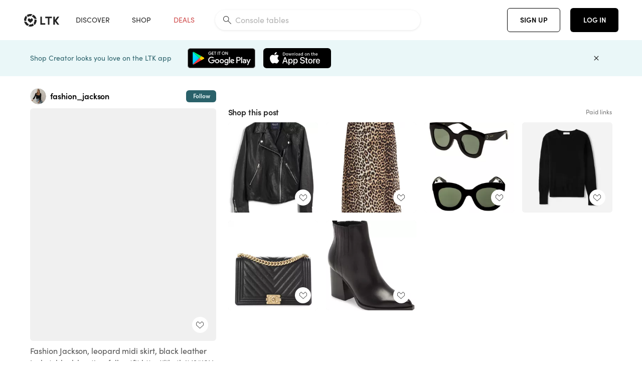

--- FILE ---
content_type: text/html; charset=utf-8
request_url: https://www.shopltk.com/explore/fashion_jackson/posts/1d76bc01-4fd6-11eb-a2d8-0242ac110004
body_size: 107435
content:
<!doctype html>
<html data-n-head-ssr lang="en" data-n-head="%7B%22lang%22:%7B%22ssr%22:%22en%22%7D%7D">
  <head >
    <meta data-n-head="ssr" data-hid="charset" charset="utf-8"><meta data-n-head="ssr" name="viewport" content="width=device-width, initial-scale=1"><meta data-n-head="ssr" name="referrer" content="always"><meta data-n-head="ssr" name="color-scheme" content="light"><meta data-n-head="ssr" name="application-name" content="LTK"><meta data-n-head="ssr" name="msapplication-TileColor" content="#FFFFFF"><meta data-n-head="ssr" name="msapplication-TileImage" content="/favicon-144.png?v=4"><meta data-n-head="ssr" data-hid="mobile-web-app-capable" name="mobile-web-app-capable" content="yes"><meta data-n-head="ssr" data-hid="apple-mobile-web-app-capable" name="apple-mobile-web-app-capable" content="yes"><meta data-n-head="ssr" data-hid="apple-mobile-web-app-status-bar-style" name="apple-mobile-web-app-status-bar-style" content="default"><meta data-n-head="ssr" data-hid="apple-mobile-web-app-title" name="apple-mobile-web-app-title" content="LTK"><meta data-n-head="ssr" data-hid="theme-color" name="theme-color" content="#FFFFFF"><meta data-n-head="ssr" data-hid="og:type" name="og:type" property="og:type" content="website"><meta data-n-head="ssr" data-hid="og:site_name" name="og:site_name" property="og:site_name" content="LTK"><meta data-n-head="ssr" data-hid="twitter:site" name="twitter:site" property="twitter:site" content="@liketoknow.it"><meta data-n-head="ssr" data-hid="twitter:creator" name="twitter:creator" property="twitter:creator" content="@liketoknow.it"><meta data-n-head="ssr" data-hid="og:title" property="og:title" content="fashion_jackson on LTK"><meta data-n-head="ssr" data-hid="description" name="description" content="Shop the latest from fashion_jackson on LTK, the easiest way to shop everything from your favorite creators."><meta data-n-head="ssr" data-hid="og:description" property="og:description" content="Shop the latest from fashion_jackson on LTK, the easiest way to shop everything from your favorite creators."><meta data-n-head="ssr" data-hid="og:url" property="og:url" content="https://www.shopltk.com/explore/fashion_jackson/posts/1d76bc01-4fd6-11eb-a2d8-0242ac110004"><meta data-n-head="ssr" data-hid="al:ios:url" property="al:ios:url" content="com.rewardstyle.ltk://explore/fashion_jackson/posts/1d76bc01-4fd6-11eb-a2d8-0242ac110004"><meta data-n-head="ssr" data-hid="al:ios:app_name" property="al:ios:app_name" content="LTK"><meta data-n-head="ssr" data-hid="al:ios:app_store_id" property="al:ios:app_store_id" content="1154027990"><meta data-n-head="ssr" data-hid="al:android:url" property="al:android:url" content="com.rewardstyle.liketoknowit://explore/fashion_jackson/posts/1d76bc01-4fd6-11eb-a2d8-0242ac110004"><meta data-n-head="ssr" data-hid="al:android:app_name" property="al:android:app_name" content="LTK"><meta data-n-head="ssr" data-hid="al:android:package" property="al:android:package" content="com.rewardstyle.liketoknowit"><meta data-n-head="ssr" data-hid="branch:deeplink:$deeplink_path" property="branch:deeplink:$deeplink_path" content="/explore/fashion_jackson/posts/1d76bc01-4fd6-11eb-a2d8-0242ac110004"><meta data-n-head="ssr" data-hid="branch:deeplink:app_url" property="branch:deeplink:app_url" content="explore/fashion_jackson/posts/1d76bc01-4fd6-11eb-a2d8-0242ac110004"><meta data-n-head="ssr" data-hid="branch:deeplink:title" property="branch:deeplink:title" content="Get my full shop experience"><meta data-n-head="ssr" data-hid="branch:deeplink:subtitle" property="branch:deeplink:subtitle" content="Download the LTK app now to shop all of my favorite finds in one place."><meta data-n-head="ssr" data-hid="branch:deeplink:button" property="branch:deeplink:button" content="Get the free LTK app"><meta data-n-head="ssr" data-hid="branch:deeplink:getButton" property="branch:deeplink:getButton" content="GET"><meta data-n-head="ssr" data-hid="branch:deeplink:openButton" property="branch:deeplink:openButton" content="OPEN"><meta data-n-head="ssr" data-hid="branch:deeplink:page" property="branch:deeplink:page" content="post_page"><meta data-n-head="ssr" data-hid="branch:deeplink:continue" property="branch:deeplink:continue" content="Continue on web"><meta data-n-head="ssr" data-hid="branch:deeplink:title_treatment" property="branch:deeplink:title_treatment" content="Get my full LTK experience"><meta data-n-head="ssr" data-hid="branch:deeplink:subtitle_treatment" property="branch:deeplink:subtitle_treatment" content="Download the LTK app to shop my favorites and get notified when I post fresh content."><meta data-n-head="ssr" data-hid="branch:deeplink:button_treatment" property="branch:deeplink:button_treatment" content="Get the LTK app"><meta data-n-head="ssr" data-hid="branch:deeplink:avatarUrl" property="branch:deeplink:avatarUrl" content="https://avatar-cdn.liketoknow.it/4be59386-ff30-11e5-96ef-22000b0f8f3a.fd27f7df-42c7-4284-91c2-99dd57d9bfd4"><meta data-n-head="ssr" data-hid="og:image" property="og:image" content="https://images.liketoknow.it/1d76bc01-4fd6-11eb-a2d8-0242ac110004"><meta data-n-head="ssr" data-hid="og:image:secure_url" property="og:image:secure_url" content="https://images.liketoknow.it/1d76bc01-4fd6-11eb-a2d8-0242ac110004"><meta data-n-head="ssr" data-hid="og:image:width" property="og:image:width" content="1639"><meta data-n-head="ssr" data-hid="og:image:height" property="og:image:height" content="2048"><meta data-n-head="ssr" data-hid="twitter:card" name="twitter:card" content="summary_large_image"><title>fashion_jackson on LTK</title><link data-n-head="ssr" rel="icon" type="image/png" href="/favicon.png?v=4" sizes="32x32"><link data-n-head="ssr" rel="icon" type="image/png" href="/favicon-128.png?v=4" sizes="128x128"><link data-n-head="ssr" rel="icon" type="image/png" href="/favicon-192.png?v=4" sizes="192x192"><link data-n-head="ssr" rel="shortcut icon" type="image/png" href="/favicon-196.png?v=4" sizes="196x196"><link data-n-head="ssr" rel="apple-touch-icon" href="/favicon-152.png?v=4" sizes="152x152"><link data-n-head="ssr" rel="apple-touch-icon" href="/favicon-180.png?v=4" sizes="180x180"><link data-n-head="ssr" data-hid="apple-touch-startup-image-iphonexsmax" rel="apple-touch-startup-image" href="/static/icons/splash_iphonexsmax_1242x2688.6b17fa.png" media="(device-width: 414px) and (device-height: 896px) and (-webkit-device-pixel-ratio: 3)"><link data-n-head="ssr" data-hid="apple-touch-startup-image-iphonexr" rel="apple-touch-startup-image" href="/static/icons/splash_iphonexr_828x1792.6b17fa.png" media="(device-width: 414px) and (device-height: 896px) and (-webkit-device-pixel-ratio: 2)"><link data-n-head="ssr" data-hid="apple-touch-startup-image-iphonex" rel="apple-touch-startup-image" href="/static/icons/splash_iphonex_1125x2436.6b17fa.png" media="(device-width: 375px) and (device-height: 812px) and (-webkit-device-pixel-ratio: 3)"><link data-n-head="ssr" data-hid="apple-touch-startup-image-iphoneplus" rel="apple-touch-startup-image" href="/static/icons/splash_iphoneplus_1242x2208.6b17fa.png" media="(device-width: 414px) and (device-height: 736px) and (-webkit-device-pixel-ratio: 3)"><link data-n-head="ssr" data-hid="apple-touch-startup-image-iphone6" rel="apple-touch-startup-image" href="/static/icons/splash_iphone6_750x1334.6b17fa.png" media="(device-width: 375px) and (device-height: 667px) and (-webkit-device-pixel-ratio: 2)"><link data-n-head="ssr" data-hid="apple-touch-startup-image-iphone5" rel="apple-touch-startup-image" href="/static/icons/splash_iphone5_640x1136.6b17fa.png" media="(device-width: 320px) and (device-height: 568px) and (-webkit-device-pixel-ratio: 2)"><link data-n-head="ssr" data-hid="shortcut-icon" rel="shortcut icon" href="/static/icons/icon_64x64.6b17fa.png"><link data-n-head="ssr" data-hid="apple-touch-icon" rel="apple-touch-icon" href="/static/icons/icon_512x512.6b17fa.png" sizes="512x512"><link data-n-head="ssr" media="(device-width: 320px) and (device-height: 568px) and (-webkit-device-pixel-ratio: 2)" rel="apple-touch-startup-image" data-hid="apple-touch-startup-image-iphonese"><link data-n-head="ssr" media="(device-width: 768px) and (device-height: 1024px) and (-webkit-device-pixel-ratio: 2)" rel="apple-touch-startup-image" data-hid="apple-touch-startup-image-ipad"><link data-n-head="ssr" media="(device-width: 834px) and (device-height: 1112px) and (-webkit-device-pixel-ratio: 2)" rel="apple-touch-startup-image" data-hid="apple-touch-startup-image-ipadpro1"><link data-n-head="ssr" media="(device-width: 834px) and (device-height: 1194px) and (-webkit-device-pixel-ratio: 2)" rel="apple-touch-startup-image" data-hid="apple-touch-startup-image-ipadpro2"><link data-n-head="ssr" media="(device-width: 1024px) and (device-height: 1366px) and (-webkit-device-pixel-ratio: 2)" rel="apple-touch-startup-image" data-hid="apple-touch-startup-image-ipadpro3"><link data-n-head="ssr" rel="manifest" href="/static/manifest.2afe73c5.json" data-hid="manifest"><link data-n-head="ssr" rel="canonical" href="https://www.shopltk.com/explore/fashion_jackson/posts/1d76bc01-4fd6-11eb-a2d8-0242ac110004"><link data-n-head="ssr" vmid="preload" rel="preload" as="image" imagesrcset="https://images.liketoknow.it/1d76bc01-4fd6-11eb-a2d8-0242ac110004?v=0&amp;auto=format&amp;fm=webp&amp;w=450&amp;q=80&amp;dpr=1 1x, https://images.liketoknow.it/1d76bc01-4fd6-11eb-a2d8-0242ac110004?v=0&amp;auto=format&amp;fm=webp&amp;w=450&amp;q=80&amp;dpr=2 2x, https://images.liketoknow.it/1d76bc01-4fd6-11eb-a2d8-0242ac110004?v=0&amp;auto=format&amp;fm=webp&amp;w=450&amp;q=80&amp;dpr=3 3x"><style data-n-head="vuetify" type="text/css" id="vuetify-theme-stylesheet" nonce="undefined">:root {
  --v-anchor-base: #0469E0;
  --v-primary-base: #000000;
  --v-secondary-base: #5f797d;
  --v-accent-base: #b4d6db;
  --v-error-base: #fe636d;
  --v-info-base: #2196f3;
  --v-success-base: #51ca98;
  --v-warning-base: #ffb300;
  --v-ltk-black-base: #000000;
  --v-ltk-white-base: #ffffff;
  --v-grey-80-base: #222222;
  --v-grey-70-base: #525252;
  --v-grey-50-base: #757575;
  --v-disabled-grey-base: #9e9e9e;
  --v-grey-30-base: #cccccc;
  --v-grey-20-base: #ebebeb;
  --v-grey-10-base: #f0f0f0;
  --v-grey-5-base: #fafafa;
  --v-success-50-base: #1b8659;
  --v-success-40-base: #51ca98;
  --v-success-20-base: #91e3c1;
  --v-success-10-base: #def3ea;
  --v-success-90-base: #0f4b32;
  --v-warning-40-base: #ffb300;
  --v-warning-20-base: #fed983;
  --v-warning-10-base: #feeecd;
  --v-warning-90-base: #664800;
  --v-error-50-base: #ce4646;
  --v-error-40-base: #fe636d;
  --v-error-20-base: #ef9086;
  --v-error-10-base: #fde9e8;
  --v-error-90-base: #5d1710;
  --v-link-light-base: #0469e0;
  --v-link-dark-base: #43b9d3;
  --v-secondary-70-base: #2d3c3f;
  --v-secondary-60-base: #2a616a;
  --v-secondary-50-base: #5f797d;
  --v-secondary-30-base: #b4d6db;
  --v-secondary-20-base: #d7f0f0;
  --v-secondary-10-base: #eaf7f8;
  --v-creator-secondary-70-base: #13183d;
  --v-creator-secondary-60-base: #3c576d;
  --v-creator-secondary-50-base: #5d7a79;
  --v-creator-secondary-30-base: #90a9aa;
  --v-creator-secondary-20-base: #b0c6c3;
  --v-creator-secondary-10-base: #d3e1de;
  --v-brand-secondary-70-base: #2c432d;
  --v-brand-secondary-60-base: #527a70;
  --v-brand-secondary-50-base: #577f68;
  --v-brand-secondary-30-base: #96c0a7;
  --v-brand-secondary-20-base: #b6d5bf;
  --v-brand-secondary-10-base: #d9eadc;
  --v-warm-grey-40-base: #cdc5ba;
  --v-warm-grey-30-base: #e6e2dc;
  --v-warm-grey-20-base: #ebe8e3;
  --v-warm-grey-10-base: #f5f4f3;
  --v-warm-grey-5-base: #faf9f8;
  --v-dusty-rose-40-base: #a4999a;
  --v-dusty-rose-30-base: #dbd6d7;
  --v-dusty-rose-20-base: #e5ddde;
  --v-dusty-rose-10-base: #edebeb;
  --v-dusty-rose-5-base: #f8f6f7;
  --v-creamy-tan-40-base: #ebd7c0;
  --v-creamy-tan-30-base: #f0e2d0;
  --v-creamy-tan-20-base: #f7efe6;
  --v-creamy-tan-10-base: #fbf7f2;
  --v-creamy-tan-5-base: #fdfcfa;
}

.v-application a { color: var(--v-anchor-base); }
.v-application .primary {
  background-color: var(--v-primary-base) !important;
  border-color: var(--v-primary-base) !important;
}
.v-application .primary--text {
  color: var(--v-primary-base) !important;
  caret-color: var(--v-primary-base) !important;
}
.v-application .secondary {
  background-color: var(--v-secondary-base) !important;
  border-color: var(--v-secondary-base) !important;
}
.v-application .secondary--text {
  color: var(--v-secondary-base) !important;
  caret-color: var(--v-secondary-base) !important;
}
.v-application .accent {
  background-color: var(--v-accent-base) !important;
  border-color: var(--v-accent-base) !important;
}
.v-application .accent--text {
  color: var(--v-accent-base) !important;
  caret-color: var(--v-accent-base) !important;
}
.v-application .error {
  background-color: var(--v-error-base) !important;
  border-color: var(--v-error-base) !important;
}
.v-application .error--text {
  color: var(--v-error-base) !important;
  caret-color: var(--v-error-base) !important;
}
.v-application .info {
  background-color: var(--v-info-base) !important;
  border-color: var(--v-info-base) !important;
}
.v-application .info--text {
  color: var(--v-info-base) !important;
  caret-color: var(--v-info-base) !important;
}
.v-application .success {
  background-color: var(--v-success-base) !important;
  border-color: var(--v-success-base) !important;
}
.v-application .success--text {
  color: var(--v-success-base) !important;
  caret-color: var(--v-success-base) !important;
}
.v-application .warning {
  background-color: var(--v-warning-base) !important;
  border-color: var(--v-warning-base) !important;
}
.v-application .warning--text {
  color: var(--v-warning-base) !important;
  caret-color: var(--v-warning-base) !important;
}
.v-application .ltk-black {
  background-color: var(--v-ltk-black-base) !important;
  border-color: var(--v-ltk-black-base) !important;
}
.v-application .ltk-black--text {
  color: var(--v-ltk-black-base) !important;
  caret-color: var(--v-ltk-black-base) !important;
}
.v-application .ltk-white {
  background-color: var(--v-ltk-white-base) !important;
  border-color: var(--v-ltk-white-base) !important;
}
.v-application .ltk-white--text {
  color: var(--v-ltk-white-base) !important;
  caret-color: var(--v-ltk-white-base) !important;
}
.v-application .grey-80 {
  background-color: var(--v-grey-80-base) !important;
  border-color: var(--v-grey-80-base) !important;
}
.v-application .grey-80--text {
  color: var(--v-grey-80-base) !important;
  caret-color: var(--v-grey-80-base) !important;
}
.v-application .grey-70 {
  background-color: var(--v-grey-70-base) !important;
  border-color: var(--v-grey-70-base) !important;
}
.v-application .grey-70--text {
  color: var(--v-grey-70-base) !important;
  caret-color: var(--v-grey-70-base) !important;
}
.v-application .grey-50 {
  background-color: var(--v-grey-50-base) !important;
  border-color: var(--v-grey-50-base) !important;
}
.v-application .grey-50--text {
  color: var(--v-grey-50-base) !important;
  caret-color: var(--v-grey-50-base) !important;
}
.v-application .disabled-grey {
  background-color: var(--v-disabled-grey-base) !important;
  border-color: var(--v-disabled-grey-base) !important;
}
.v-application .disabled-grey--text {
  color: var(--v-disabled-grey-base) !important;
  caret-color: var(--v-disabled-grey-base) !important;
}
.v-application .grey-30 {
  background-color: var(--v-grey-30-base) !important;
  border-color: var(--v-grey-30-base) !important;
}
.v-application .grey-30--text {
  color: var(--v-grey-30-base) !important;
  caret-color: var(--v-grey-30-base) !important;
}
.v-application .grey-20 {
  background-color: var(--v-grey-20-base) !important;
  border-color: var(--v-grey-20-base) !important;
}
.v-application .grey-20--text {
  color: var(--v-grey-20-base) !important;
  caret-color: var(--v-grey-20-base) !important;
}
.v-application .grey-10 {
  background-color: var(--v-grey-10-base) !important;
  border-color: var(--v-grey-10-base) !important;
}
.v-application .grey-10--text {
  color: var(--v-grey-10-base) !important;
  caret-color: var(--v-grey-10-base) !important;
}
.v-application .grey-5 {
  background-color: var(--v-grey-5-base) !important;
  border-color: var(--v-grey-5-base) !important;
}
.v-application .grey-5--text {
  color: var(--v-grey-5-base) !important;
  caret-color: var(--v-grey-5-base) !important;
}
.v-application .success-50 {
  background-color: var(--v-success-50-base) !important;
  border-color: var(--v-success-50-base) !important;
}
.v-application .success-50--text {
  color: var(--v-success-50-base) !important;
  caret-color: var(--v-success-50-base) !important;
}
.v-application .success-40 {
  background-color: var(--v-success-40-base) !important;
  border-color: var(--v-success-40-base) !important;
}
.v-application .success-40--text {
  color: var(--v-success-40-base) !important;
  caret-color: var(--v-success-40-base) !important;
}
.v-application .success-20 {
  background-color: var(--v-success-20-base) !important;
  border-color: var(--v-success-20-base) !important;
}
.v-application .success-20--text {
  color: var(--v-success-20-base) !important;
  caret-color: var(--v-success-20-base) !important;
}
.v-application .success-10 {
  background-color: var(--v-success-10-base) !important;
  border-color: var(--v-success-10-base) !important;
}
.v-application .success-10--text {
  color: var(--v-success-10-base) !important;
  caret-color: var(--v-success-10-base) !important;
}
.v-application .success-90 {
  background-color: var(--v-success-90-base) !important;
  border-color: var(--v-success-90-base) !important;
}
.v-application .success-90--text {
  color: var(--v-success-90-base) !important;
  caret-color: var(--v-success-90-base) !important;
}
.v-application .warning-40 {
  background-color: var(--v-warning-40-base) !important;
  border-color: var(--v-warning-40-base) !important;
}
.v-application .warning-40--text {
  color: var(--v-warning-40-base) !important;
  caret-color: var(--v-warning-40-base) !important;
}
.v-application .warning-20 {
  background-color: var(--v-warning-20-base) !important;
  border-color: var(--v-warning-20-base) !important;
}
.v-application .warning-20--text {
  color: var(--v-warning-20-base) !important;
  caret-color: var(--v-warning-20-base) !important;
}
.v-application .warning-10 {
  background-color: var(--v-warning-10-base) !important;
  border-color: var(--v-warning-10-base) !important;
}
.v-application .warning-10--text {
  color: var(--v-warning-10-base) !important;
  caret-color: var(--v-warning-10-base) !important;
}
.v-application .warning-90 {
  background-color: var(--v-warning-90-base) !important;
  border-color: var(--v-warning-90-base) !important;
}
.v-application .warning-90--text {
  color: var(--v-warning-90-base) !important;
  caret-color: var(--v-warning-90-base) !important;
}
.v-application .error-50 {
  background-color: var(--v-error-50-base) !important;
  border-color: var(--v-error-50-base) !important;
}
.v-application .error-50--text {
  color: var(--v-error-50-base) !important;
  caret-color: var(--v-error-50-base) !important;
}
.v-application .error-40 {
  background-color: var(--v-error-40-base) !important;
  border-color: var(--v-error-40-base) !important;
}
.v-application .error-40--text {
  color: var(--v-error-40-base) !important;
  caret-color: var(--v-error-40-base) !important;
}
.v-application .error-20 {
  background-color: var(--v-error-20-base) !important;
  border-color: var(--v-error-20-base) !important;
}
.v-application .error-20--text {
  color: var(--v-error-20-base) !important;
  caret-color: var(--v-error-20-base) !important;
}
.v-application .error-10 {
  background-color: var(--v-error-10-base) !important;
  border-color: var(--v-error-10-base) !important;
}
.v-application .error-10--text {
  color: var(--v-error-10-base) !important;
  caret-color: var(--v-error-10-base) !important;
}
.v-application .error-90 {
  background-color: var(--v-error-90-base) !important;
  border-color: var(--v-error-90-base) !important;
}
.v-application .error-90--text {
  color: var(--v-error-90-base) !important;
  caret-color: var(--v-error-90-base) !important;
}
.v-application .link-light {
  background-color: var(--v-link-light-base) !important;
  border-color: var(--v-link-light-base) !important;
}
.v-application .link-light--text {
  color: var(--v-link-light-base) !important;
  caret-color: var(--v-link-light-base) !important;
}
.v-application .link-dark {
  background-color: var(--v-link-dark-base) !important;
  border-color: var(--v-link-dark-base) !important;
}
.v-application .link-dark--text {
  color: var(--v-link-dark-base) !important;
  caret-color: var(--v-link-dark-base) !important;
}
.v-application .secondary-70 {
  background-color: var(--v-secondary-70-base) !important;
  border-color: var(--v-secondary-70-base) !important;
}
.v-application .secondary-70--text {
  color: var(--v-secondary-70-base) !important;
  caret-color: var(--v-secondary-70-base) !important;
}
.v-application .secondary-60 {
  background-color: var(--v-secondary-60-base) !important;
  border-color: var(--v-secondary-60-base) !important;
}
.v-application .secondary-60--text {
  color: var(--v-secondary-60-base) !important;
  caret-color: var(--v-secondary-60-base) !important;
}
.v-application .secondary-50 {
  background-color: var(--v-secondary-50-base) !important;
  border-color: var(--v-secondary-50-base) !important;
}
.v-application .secondary-50--text {
  color: var(--v-secondary-50-base) !important;
  caret-color: var(--v-secondary-50-base) !important;
}
.v-application .secondary-30 {
  background-color: var(--v-secondary-30-base) !important;
  border-color: var(--v-secondary-30-base) !important;
}
.v-application .secondary-30--text {
  color: var(--v-secondary-30-base) !important;
  caret-color: var(--v-secondary-30-base) !important;
}
.v-application .secondary-20 {
  background-color: var(--v-secondary-20-base) !important;
  border-color: var(--v-secondary-20-base) !important;
}
.v-application .secondary-20--text {
  color: var(--v-secondary-20-base) !important;
  caret-color: var(--v-secondary-20-base) !important;
}
.v-application .secondary-10 {
  background-color: var(--v-secondary-10-base) !important;
  border-color: var(--v-secondary-10-base) !important;
}
.v-application .secondary-10--text {
  color: var(--v-secondary-10-base) !important;
  caret-color: var(--v-secondary-10-base) !important;
}
.v-application .creator-secondary-70 {
  background-color: var(--v-creator-secondary-70-base) !important;
  border-color: var(--v-creator-secondary-70-base) !important;
}
.v-application .creator-secondary-70--text {
  color: var(--v-creator-secondary-70-base) !important;
  caret-color: var(--v-creator-secondary-70-base) !important;
}
.v-application .creator-secondary-60 {
  background-color: var(--v-creator-secondary-60-base) !important;
  border-color: var(--v-creator-secondary-60-base) !important;
}
.v-application .creator-secondary-60--text {
  color: var(--v-creator-secondary-60-base) !important;
  caret-color: var(--v-creator-secondary-60-base) !important;
}
.v-application .creator-secondary-50 {
  background-color: var(--v-creator-secondary-50-base) !important;
  border-color: var(--v-creator-secondary-50-base) !important;
}
.v-application .creator-secondary-50--text {
  color: var(--v-creator-secondary-50-base) !important;
  caret-color: var(--v-creator-secondary-50-base) !important;
}
.v-application .creator-secondary-30 {
  background-color: var(--v-creator-secondary-30-base) !important;
  border-color: var(--v-creator-secondary-30-base) !important;
}
.v-application .creator-secondary-30--text {
  color: var(--v-creator-secondary-30-base) !important;
  caret-color: var(--v-creator-secondary-30-base) !important;
}
.v-application .creator-secondary-20 {
  background-color: var(--v-creator-secondary-20-base) !important;
  border-color: var(--v-creator-secondary-20-base) !important;
}
.v-application .creator-secondary-20--text {
  color: var(--v-creator-secondary-20-base) !important;
  caret-color: var(--v-creator-secondary-20-base) !important;
}
.v-application .creator-secondary-10 {
  background-color: var(--v-creator-secondary-10-base) !important;
  border-color: var(--v-creator-secondary-10-base) !important;
}
.v-application .creator-secondary-10--text {
  color: var(--v-creator-secondary-10-base) !important;
  caret-color: var(--v-creator-secondary-10-base) !important;
}
.v-application .brand-secondary-70 {
  background-color: var(--v-brand-secondary-70-base) !important;
  border-color: var(--v-brand-secondary-70-base) !important;
}
.v-application .brand-secondary-70--text {
  color: var(--v-brand-secondary-70-base) !important;
  caret-color: var(--v-brand-secondary-70-base) !important;
}
.v-application .brand-secondary-60 {
  background-color: var(--v-brand-secondary-60-base) !important;
  border-color: var(--v-brand-secondary-60-base) !important;
}
.v-application .brand-secondary-60--text {
  color: var(--v-brand-secondary-60-base) !important;
  caret-color: var(--v-brand-secondary-60-base) !important;
}
.v-application .brand-secondary-50 {
  background-color: var(--v-brand-secondary-50-base) !important;
  border-color: var(--v-brand-secondary-50-base) !important;
}
.v-application .brand-secondary-50--text {
  color: var(--v-brand-secondary-50-base) !important;
  caret-color: var(--v-brand-secondary-50-base) !important;
}
.v-application .brand-secondary-30 {
  background-color: var(--v-brand-secondary-30-base) !important;
  border-color: var(--v-brand-secondary-30-base) !important;
}
.v-application .brand-secondary-30--text {
  color: var(--v-brand-secondary-30-base) !important;
  caret-color: var(--v-brand-secondary-30-base) !important;
}
.v-application .brand-secondary-20 {
  background-color: var(--v-brand-secondary-20-base) !important;
  border-color: var(--v-brand-secondary-20-base) !important;
}
.v-application .brand-secondary-20--text {
  color: var(--v-brand-secondary-20-base) !important;
  caret-color: var(--v-brand-secondary-20-base) !important;
}
.v-application .brand-secondary-10 {
  background-color: var(--v-brand-secondary-10-base) !important;
  border-color: var(--v-brand-secondary-10-base) !important;
}
.v-application .brand-secondary-10--text {
  color: var(--v-brand-secondary-10-base) !important;
  caret-color: var(--v-brand-secondary-10-base) !important;
}
.v-application .warm-grey-40 {
  background-color: var(--v-warm-grey-40-base) !important;
  border-color: var(--v-warm-grey-40-base) !important;
}
.v-application .warm-grey-40--text {
  color: var(--v-warm-grey-40-base) !important;
  caret-color: var(--v-warm-grey-40-base) !important;
}
.v-application .warm-grey-30 {
  background-color: var(--v-warm-grey-30-base) !important;
  border-color: var(--v-warm-grey-30-base) !important;
}
.v-application .warm-grey-30--text {
  color: var(--v-warm-grey-30-base) !important;
  caret-color: var(--v-warm-grey-30-base) !important;
}
.v-application .warm-grey-20 {
  background-color: var(--v-warm-grey-20-base) !important;
  border-color: var(--v-warm-grey-20-base) !important;
}
.v-application .warm-grey-20--text {
  color: var(--v-warm-grey-20-base) !important;
  caret-color: var(--v-warm-grey-20-base) !important;
}
.v-application .warm-grey-10 {
  background-color: var(--v-warm-grey-10-base) !important;
  border-color: var(--v-warm-grey-10-base) !important;
}
.v-application .warm-grey-10--text {
  color: var(--v-warm-grey-10-base) !important;
  caret-color: var(--v-warm-grey-10-base) !important;
}
.v-application .warm-grey-5 {
  background-color: var(--v-warm-grey-5-base) !important;
  border-color: var(--v-warm-grey-5-base) !important;
}
.v-application .warm-grey-5--text {
  color: var(--v-warm-grey-5-base) !important;
  caret-color: var(--v-warm-grey-5-base) !important;
}
.v-application .dusty-rose-40 {
  background-color: var(--v-dusty-rose-40-base) !important;
  border-color: var(--v-dusty-rose-40-base) !important;
}
.v-application .dusty-rose-40--text {
  color: var(--v-dusty-rose-40-base) !important;
  caret-color: var(--v-dusty-rose-40-base) !important;
}
.v-application .dusty-rose-30 {
  background-color: var(--v-dusty-rose-30-base) !important;
  border-color: var(--v-dusty-rose-30-base) !important;
}
.v-application .dusty-rose-30--text {
  color: var(--v-dusty-rose-30-base) !important;
  caret-color: var(--v-dusty-rose-30-base) !important;
}
.v-application .dusty-rose-20 {
  background-color: var(--v-dusty-rose-20-base) !important;
  border-color: var(--v-dusty-rose-20-base) !important;
}
.v-application .dusty-rose-20--text {
  color: var(--v-dusty-rose-20-base) !important;
  caret-color: var(--v-dusty-rose-20-base) !important;
}
.v-application .dusty-rose-10 {
  background-color: var(--v-dusty-rose-10-base) !important;
  border-color: var(--v-dusty-rose-10-base) !important;
}
.v-application .dusty-rose-10--text {
  color: var(--v-dusty-rose-10-base) !important;
  caret-color: var(--v-dusty-rose-10-base) !important;
}
.v-application .dusty-rose-5 {
  background-color: var(--v-dusty-rose-5-base) !important;
  border-color: var(--v-dusty-rose-5-base) !important;
}
.v-application .dusty-rose-5--text {
  color: var(--v-dusty-rose-5-base) !important;
  caret-color: var(--v-dusty-rose-5-base) !important;
}
.v-application .creamy-tan-40 {
  background-color: var(--v-creamy-tan-40-base) !important;
  border-color: var(--v-creamy-tan-40-base) !important;
}
.v-application .creamy-tan-40--text {
  color: var(--v-creamy-tan-40-base) !important;
  caret-color: var(--v-creamy-tan-40-base) !important;
}
.v-application .creamy-tan-30 {
  background-color: var(--v-creamy-tan-30-base) !important;
  border-color: var(--v-creamy-tan-30-base) !important;
}
.v-application .creamy-tan-30--text {
  color: var(--v-creamy-tan-30-base) !important;
  caret-color: var(--v-creamy-tan-30-base) !important;
}
.v-application .creamy-tan-20 {
  background-color: var(--v-creamy-tan-20-base) !important;
  border-color: var(--v-creamy-tan-20-base) !important;
}
.v-application .creamy-tan-20--text {
  color: var(--v-creamy-tan-20-base) !important;
  caret-color: var(--v-creamy-tan-20-base) !important;
}
.v-application .creamy-tan-10 {
  background-color: var(--v-creamy-tan-10-base) !important;
  border-color: var(--v-creamy-tan-10-base) !important;
}
.v-application .creamy-tan-10--text {
  color: var(--v-creamy-tan-10-base) !important;
  caret-color: var(--v-creamy-tan-10-base) !important;
}
.v-application .creamy-tan-5 {
  background-color: var(--v-creamy-tan-5-base) !important;
  border-color: var(--v-creamy-tan-5-base) !important;
}
.v-application .creamy-tan-5--text {
  color: var(--v-creamy-tan-5-base) !important;
  caret-color: var(--v-creamy-tan-5-base) !important;
}</style><script data-n-head="ssr" data-hid="gtm-script">window['dataLayer']=[];if(!window._gtm_init){window._gtm_init=1;(function(w,n,d,m,e,p){w[d]=(w[d]==1||n[d]=='yes'||n[d]==1||n[m]==1||(w[e]&&w[e][p]&&w[e][p]()))?1:0})(window,navigator,'doNotTrack','msDoNotTrack','external','msTrackingProtectionEnabled');(function(w,d,s,l,x,y){w[x]={};w._gtm_inject=function(i){if(w.doNotTrack||w[x][i])return;w[x][i]=1;w[l]=w[l]||[];w[l].push({'gtm.start':new Date().getTime(),event:'gtm.js'});var f=d.getElementsByTagName(s)[0],j=d.createElement(s);j.async=true;j.src='https://www.googletagmanager.com/gtm.js?id='+i;f.parentNode.insertBefore(j,f);}})(window,document,'script','dataLayer','_gtm_ids','_gtm_inject')};["GTM-TFZXHKL&"].forEach(function(i){window._gtm_inject(i)})</script><script data-n-head="ssr" type="application/ld+json">{"@context":"http://schema.org/","@type":"BlogPosting","sharedContent":{"@type":"CreativeWork","thumbnailUrl":"https://images.liketoknow.it/1d76bc01-4fd6-11eb-a2d8-0242ac110004","text":"Fashion Jackson, leopard midi skirt, black leather jacket, black booties, fall outfit http://liketk.it/35jSH #liketkit @liketoknow.it #LTKstyletip #LTKunder100 #LTKunder50 "},"articleBody":"Fashion Jackson, leopard midi skirt, black leather jacket, black booties, fall outfit http://liketk.it/35jSH #liketkit @liketoknow.it #LTKstyletip #LTKunder100 #LTKunder50 ","creator":{"@type":"Organization","description":"5’10 / 178cm\nnormally size small in tops, 26/27 in jeans, 8.5 shoe size \n\nfollow along for everyday effortless style\n\nwww.fashionjackson.com","logo":"https://avatar-cdn.liketoknow.it/4be59386-ff30-11e5-96ef-22000b0f8f3a.fd27f7df-42c7-4284-91c2-99dd57d9bfd4","name":"fashion_jackson | LTK","url":"https://www.shopltk.com/explore/fashion_jackson"},"datePublished":"2021-01-06T04:25:25+00:00","headline":"Washed Leather Moto Jacket Curated on LTK","image":"https://images.liketoknow.it/1d76bc01-4fd6-11eb-a2d8-0242ac110004","url":"https://www.shopltk.com/explore/fashion_jackson/posts/1d76bc01-4fd6-11eb-a2d8-0242ac110004"}</script><link rel="preload" href="/static/a761018.js" as="script"><link rel="preload" href="/static/7755ee8.js" as="script"><link rel="preload" href="/static/css/715a7ad.css" as="style"><link rel="preload" href="/static/2680517.js" as="script"><link rel="preload" href="/static/css/9473e77.css" as="style"><link rel="preload" href="/static/7e01cf6.js" as="script"><link rel="preload" href="/static/css/3384c50.css" as="style"><link rel="preload" href="/static/bbd1506.js" as="script"><link rel="preload" href="/static/css/799f007.css" as="style"><link rel="preload" href="/static/788bd4d.js" as="script"><link rel="preload" href="/static/css/046a22e.css" as="style"><link rel="preload" href="/static/09ade6c.js" as="script"><link rel="preload" href="/static/css/ee5d34a.css" as="style"><link rel="preload" href="/static/268360a.js" as="script"><link rel="preload" href="/static/css/beb8def.css" as="style"><link rel="preload" href="/static/48f28cb.js" as="script"><link rel="stylesheet" href="/static/css/715a7ad.css"><link rel="stylesheet" href="/static/css/9473e77.css"><link rel="stylesheet" href="/static/css/3384c50.css"><link rel="stylesheet" href="/static/css/799f007.css"><link rel="stylesheet" href="/static/css/046a22e.css"><link rel="stylesheet" href="/static/css/ee5d34a.css"><link rel="stylesheet" href="/static/css/beb8def.css">
  </head>
  <body >
    <noscript data-n-head="ssr" data-hid="gtm-noscript" data-pbody="true"><iframe src="https://www.googletagmanager.com/ns.html?id=GTM-TFZXHKL&&" height="0" width="0" style="display:none;visibility:hidden" title="gtm"></iframe></noscript><div data-server-rendered="true" id="__nuxt"><!----><div id="__layout"><div data-app="true" data-fetch-key="DefaultLayout:0" id="app" class="v-application v-application--is-ltr theme--light"><div class="v-application--wrap"><header class="ltk-header site-header v-sheet theme--light elevation-0 v-toolbar v-app-bar v-app-bar--fixed" style="height:80px;margin-top:0px;transform:translateY(0px);left:0px;right:0px;" data-v-1082540e data-v-9dfe58f0><div class="v-toolbar__content" style="height:80px;"><div class="container flex-nowrap pa-0 branch-journeys-top white fill-height" data-v-1082540e><div class="v-toolbar__items" data-v-1082540e><a href="/" class="ltk-logo d-flex align-self-center pr-md-3 pr-xl-5 pl-3 pl-md-0" data-v-290a3398 data-v-1082540e><svg height="25px" width="70px" viewBox="0 0 70 25" fill="none" xmlns="http://www.w3.org/2000/svg" xmlns:xlink="http://www.w3.org/1999/xlink" data-v-290a3398><title data-v-290a3398>LTK</title> <path fill-rule="evenodd" clip-rule="evenodd" d="M18.0692 18.9455C18.0568 18.8992 18.0217 18.8624 17.9759 18.8478C17.9302 18.8332 17.8801 18.8429 17.8431 18.8734C16.1555 20.2595 13.9917 20.9333 11.8132 20.751C11.7715 20.7471 11.7303 20.7621 11.7011 20.792L8.40645 24.0878C8.37213 24.1221 8.35794 24.1716 8.3689 24.2188C8.37986 24.266 8.41442 24.3042 8.46036 24.3199C9.77623 24.7694 11.1574 24.9991 12.5483 25C14.8553 25.0001 17.1172 24.3634 19.0837 23.1603C19.136 23.1275 19.1608 23.0646 19.1449 23.0051L18.0692 18.9455ZM4.90108 15.8862L0.40818 14.6886C0.361852 14.6762 0.312366 14.6882 0.276985 14.7206C0.241604 14.7529 0.225234 14.801 0.233586 14.8481C0.846198 18.4078 3.43142 21.9022 6.66602 23.544C6.68503 23.5536 6.70597 23.5588 6.72728 23.5593C6.76564 23.5599 6.80261 23.5449 6.82958 23.5177L9.81178 20.5354C9.8461 20.5011 9.86029 20.4516 9.84933 20.4044C9.83837 20.3572 9.80381 20.3189 9.75787 20.3032C7.69643 19.5969 5.87085 17.9343 4.99358 15.965C4.97652 15.926 4.94241 15.8969 4.90108 15.8862ZM24.9488 11.7277L20.8621 10.7238C20.8151 10.7123 20.7655 10.7256 20.7307 10.7591C20.6959 10.7926 20.6808 10.8415 20.6906 10.8888C21.1451 13.1006 20.6152 15.5141 19.2742 17.3471C19.249 17.3812 19.2406 17.4248 19.2515 17.4657L20.4388 21.9462C20.451 21.9928 20.4864 22.03 20.5325 22.0446C20.5464 22.0489 20.5608 22.0513 20.5754 22.0513C20.6083 22.0511 20.6402 22.0394 20.6654 22.0183C23.5931 19.5694 25.2753 15.6754 25.0554 11.856C25.0523 11.7944 25.0089 11.7422 24.9488 11.7277ZM12.5526 10.5747L9.97964 8.26938C9.92634 8.22097 9.84486 8.22097 9.79156 8.26938L7.62414 10.213C7.59422 10.2395 7.57724 10.2776 7.57758 10.3175V13.155C7.57748 13.1948 7.59441 13.2329 7.62414 13.2595L12.4564 17.5921C12.4821 17.6153 12.5155 17.6283 12.5502 17.6283C12.5866 17.6293 12.6222 17.6164 12.6494 17.5921L17.4817 13.2595C17.5112 13.2327 17.528 13.1948 17.5282 13.155V10.3175C17.5284 10.2776 17.5114 10.2396 17.4817 10.213L15.3143 8.26938C15.2607 8.22117 15.1792 8.22117 15.1256 8.26938L12.5526 10.5747ZM4.56108 3.1033C4.54834 3.05708 4.51276 3.02059 4.46679 3.00659C4.42083 2.99259 4.37087 3.00303 4.33441 3.03426C1.47964 5.46118 -0.138883 9.15351 0.00936958 12.9106C0.0118837 12.9722 0.0543641 13.025 0.114126 13.0407L4.18494 14.1253C4.19672 14.1284 4.20887 14.1301 4.22108 14.1302V14.1332C4.26299 14.133 4.30266 14.1143 4.32938 14.0821C4.35611 14.0499 4.36715 14.0075 4.35953 13.9664C3.95337 11.8016 4.48634 9.44496 5.78692 7.66142C5.81268 7.62621 5.8206 7.58107 5.80836 7.53922L4.56108 3.1033ZM24.8091 9.92765C24.1408 6.44918 21.6695 3.14057 18.5139 1.49574C18.4592 1.46696 18.392 1.47738 18.3485 1.5214L15.3933 4.4964C15.3591 4.53017 15.345 4.57921 15.3559 4.62594C15.3663 4.67281 15.4001 4.7111 15.4454 4.72736C17.4021 5.43552 19.1584 7.03514 20.0277 8.90177C20.0457 8.94055 20.0804 8.96909 20.122 8.97937L24.637 10.0877C24.648 10.0907 24.6593 10.0921 24.6707 10.092V10.0945C24.7127 10.0945 24.7525 10.0758 24.7793 10.0435C24.806 10.0113 24.817 9.96879 24.8091 9.92765ZM16.8219 0.808682C16.811 0.7617 16.7768 0.723523 16.7312 0.707541C13.1542 -0.550524 9.10605 -0.113043 5.9027 1.87762C5.84943 1.91046 5.82443 1.97454 5.84144 2.03465L6.97477 6.0673C6.98776 6.11323 7.02332 6.14939 7.06912 6.16323C7.0826 6.16739 7.09665 6.16945 7.11077 6.16936C7.1443 6.16985 7.1769 6.15836 7.20266 6.13696C8.93588 4.69651 11.1793 4.01603 13.4231 4.25017C13.4656 4.25461 13.5077 4.23954 13.5377 4.20923L16.7845 0.939113C16.8186 0.904897 16.8327 0.855665 16.8219 0.808682ZM42.2547 7.92899C42.2547 8.09033 42.4251 8.30501 42.5561 8.30501H47.378V21.0319C47.378 21.1958 47.5052 21.3571 47.6362 21.3571H50.307C50.438 21.3571 50.5691 21.1926 50.5691 21.0319V8.30501H55.3078C55.4369 8.30501 55.6092 8.09033 55.6092 7.92899V5.61951C55.6092 5.45882 55.4388 5.24414 55.3078 5.24414H42.5561C42.427 5.24414 42.2547 5.45882 42.2547 5.61951V7.92899ZM61.4816 11.5779H61.7063L66.2275 5.45228C66.3277 5.29037 66.5103 5.19713 66.7012 5.21027H69.8031C69.8555 5.20477 69.9076 5.22253 69.9455 5.2588C69.9835 5.29507 70.0033 5.34613 69.9997 5.39828C69.9997 5.50562 69.9781 5.55897 69.8923 5.66631L64.2952 13.3058L69.8903 20.8672C69.9768 20.9746 69.9984 21.0286 69.9984 21.1359C70.002 21.1881 69.9821 21.2391 69.9442 21.2754C69.9063 21.3117 69.8542 21.3294 69.8018 21.3239H66.6999C66.5089 21.3371 66.3264 21.2438 66.2262 21.0819L61.705 14.9602H61.4835V20.9811C61.4835 21.1424 61.3525 21.3571 61.2214 21.3571H58.5507C58.4196 21.3571 58.2925 21.1958 58.2925 21.0318V5.56417C58.2925 5.40284 58.4236 5.24215 58.5507 5.24215H61.2214C61.3525 5.24215 61.4835 5.40284 61.4835 5.56417L61.4816 11.5779ZM41.9512 18.293H35.5777L35.5797 5.56415C35.5797 5.40281 35.4486 5.24213 35.3176 5.24213H32.6468C32.5191 5.24213 32.388 5.40281 32.388 5.56415V21.0286C32.388 21.1925 32.5158 21.3538 32.6468 21.3538H41.9512C42.0803 21.3538 42.2527 21.1391 42.2527 20.9778V18.669C42.2527 18.5076 42.0823 18.293 41.9512 18.293Z" fill="#222222" data-v-290a3398></path></svg></a></div> <!----> <!----> <!----><!----><!----><!----><!----><!----><!----><!----><!----><!----><!----></div></div></header> <main class="v-main" style="padding-top:80px;padding-right:0px;padding-bottom:0!important;padding-left:0px;--vuetify-app-bar-height:0px;--branch-journey-banner-height:0px;"><div class="v-main__wrap"><!----> <div class="container ltk-post-page fill-height align-start pt-0 pt-md-6" data-v-cf1d275e data-v-cf1d275e><div class="row align-start" data-v-cf1d275e data-v-cf1d275e><div class="col col-12 align-self-start" data-v-cf1d275e data-v-cf1d275e><div data-v-cf1d275e><div class="row ltk-item justify-center" data-v-06a65688 data-v-06a65688 data-v-cf1d275e><div class="col-sm-6 col-md-4 col-12" data-v-06a65688 data-v-06a65688><div class="row ltk-profile-header flex-nowrap no-gutters align-center" data-v-86fc8f82 data-v-86fc8f82 data-v-06a65688><div class="col col-auto" data-v-86fc8f82 data-v-86fc8f82><a href="/explore/fashion_jackson" class="ltk-black--text nuxt-link-active" data-v-86fc8f82><div class="position-relative" data-v-86fc8f82><div alt="fashion_jackson on LTK" class="v-avatar mr-2" style="height:32px;min-width:32px;width:32px;" data-v-86fc8f82><img src="https://avatar-cdn.liketoknow.it/4be59386-ff30-11e5-96ef-22000b0f8f3a.fd27f7df-42c7-4284-91c2-99dd57d9bfd4?v=0&amp;auto=format&amp;fm=webp&amp;w=100&amp;h=100&amp;fit=crop&amp;q=80&amp;dpr=1" loading="lazy" width="32" height="32" alt="fashion_jackson on LTK" class="c-image" data-v-d05415aa></div> <!----><!----><!----></div></a></div> <div class="col-sm-7 col-8" data-v-86fc8f82 data-v-86fc8f82><a href="/explore/fashion_jackson" class="ltk-black--text d-block mr-2 nuxt-link-active" data-v-86fc8f82><div class="text-truncate text-subtitle-subtitle1-sofiapro"><!---->fashion_jackson
    </div></a> <!----></div> <!----></div> <div class="row my-2 no-gutters" data-v-06a65688 data-v-06a65688><div class="ltk-hero-img-container col col-12" data-v-06a65688 data-v-06a65688><div class="client-only-placeholder" data-v-06a65688 data-v-06a65688><div payload="[object Object]" data-v-5cfe282b data-v-06a65688><div><a href="/explore/fashion_jackson/posts/1d76bc01-4fd6-11eb-a2d8-0242ac110004" aria-current="page" tabindex="0" class="nuxt-link-exact-active nuxt-link-active v-card v-card--flat v-card--link v-sheet theme--light" style="max-height:100%;max-width:100%;width:450px;" data-v-5cfe282b><div max-height="100%" max-width="100%" srcset="https://images.liketoknow.it/1d76bc01-4fd6-11eb-a2d8-0242ac110004?v=0&amp;auto=format&amp;fm=webp&amp;w=450&amp;q=80&amp;dpr=1 1x, https://images.liketoknow.it/1d76bc01-4fd6-11eb-a2d8-0242ac110004?v=0&amp;auto=format&amp;fm=webp&amp;w=450&amp;q=80&amp;dpr=2 2x, https://images.liketoknow.it/1d76bc01-4fd6-11eb-a2d8-0242ac110004?v=0&amp;auto=format&amp;fm=webp&amp;w=450&amp;q=80&amp;dpr=3 3x" alt="Fashion Jackson, leopard midi skirt, black leather jacket, black booties, fall outfit http://liketk.it/35jSH #liketkit @liketoknow.it #LTKstyletip #LTKunder100 #LTKunder50 " class="ltk-hero-image d-block fill-height ltk-img grey-10 rounded" style="padding-bottom:124.954240390482%;" data-v-5cfe282b><img src="https://images.liketoknow.it/1d76bc01-4fd6-11eb-a2d8-0242ac110004?v=0&amp;auto=format&amp;fm=webp&amp;w=450&amp;q=80&amp;dpr=1" loading="lazy" width="450" height="562.294081757169" rounded="true" max-height="100%" max-width="100%" srcset="https://images.liketoknow.it/1d76bc01-4fd6-11eb-a2d8-0242ac110004?v=0&amp;auto=format&amp;fm=webp&amp;w=450&amp;q=80&amp;dpr=1 1x, https://images.liketoknow.it/1d76bc01-4fd6-11eb-a2d8-0242ac110004?v=0&amp;auto=format&amp;fm=webp&amp;w=450&amp;q=80&amp;dpr=2 2x, https://images.liketoknow.it/1d76bc01-4fd6-11eb-a2d8-0242ac110004?v=0&amp;auto=format&amp;fm=webp&amp;w=450&amp;q=80&amp;dpr=3 3x" alt="Fashion Jackson, leopard midi skirt, black leather jacket, black booties, fall outfit http://liketk.it/35jSH #liketkit @liketoknow.it #LTKstyletip #LTKunder100 #LTKunder50 " class="c-image" data-v-d05415aa></div> <!----></a></div></div></div> <div class="ltk-hero-overlay" data-v-06a65688><!----> <button type="button" aria-label="add post to favorites" opacity="86" id="coachmarkTarget" absolute="" class="v-btn--like ltk-favorite-icon v-btn v-btn--absolute v-btn--fab v-btn--has-bg v-btn--round theme--light elevation-0 v-size--default ltk-whitn" data-v-00a44d36 data-v-06a65688><span class="v-btn__content"><i aria-hidden="true" class="v-icon notranslate capsule capsule-consumer-heart-logo-outline-16 theme--light"></i></span></button></div> <!----></div></div> <div class="row no-gutters" data-v-06a65688 data-v-06a65688><div class="col col-12" data-v-06a65688 data-v-06a65688><div class="text-body-body1-sofiapro" data-v-2ab19316 data-v-06a65688><p class="ltk-caption text-body-body1-sofiapro grey-70--text mb-2" data-v-2ab19316>
    Fashion Jackson, leopard midi skirt, black leather jacket, black booties, fall outfit http://liketk.it/35jSH liketkit @liketoknow.it LTKstyletip LTKunder100 LTKunder50 
  </p> <div class="d-inline-block mr-3" data-v-2ab19316><a class="link-light--text" data-v-2ab19316>
      #
    </a></div><div class="d-inline-block mr-3" data-v-2ab19316><a class="link-light--text" data-v-2ab19316>
      #
    </a></div><div class="d-inline-block mr-3" data-v-2ab19316><a class="link-light--text" data-v-2ab19316>
      #
    </a></div><div class="d-inline-block mr-3" data-v-2ab19316><a class="link-light--text" data-v-2ab19316>
      #
    </a></div></div></div> <!----> <div class="col col-12" data-v-06a65688 data-v-06a65688><div class="pt-6" data-v-06a65688><span class="mr-3 grey-50--text">Share:</span> <a href="https://www.facebook.com/dialog/feed?app_id=258637720963039&amp;link=http%3A%2F%2Fliketk.it%2F35jSH&amp;picture=https%3A%2F%2Fimages.liketoknow.it%2F1d76bc01-4fd6-11eb-a2d8-0242ac110004%3Fv%3D0%26auto%3Dformat%26fm%3Dwebp%26w%3D405%26fit%3Dcrop%26q%3D80&amp;description=Fashion+Jackson%2C+leopard+midi+skirt%2C+black+leather+jacket%2C+black+booties%2C+fall+outfit+http%3A%2F%2Fliketk.it%2F35jSH+%23liketkit+%40liketoknow.it+%23LTKstyletip+%23LTKunder100+%23LTKunder50+" target="_blank" aria-label="share on facebook" rel="noopener" class="v-btn v-btn--fab v-btn--has-bg v-btn--round theme--light elevation-0 v-size--default grey-10 text-decoration-none mr-3"><span class="v-btn__content"><span aria-hidden="true" class="v-icon notranslate theme--light grey-50--text"><svg xmlns="http://www.w3.org/2000/svg" viewBox="0 0 24 24" role="img" aria-hidden="true" class="v-icon__svg"><path d="M12 2.04C6.5 2.04 2 6.53 2 12.06C2 17.06 5.66 21.21 10.44 21.96V14.96H7.9V12.06H10.44V9.85C10.44 7.34 11.93 5.96 14.22 5.96C15.31 5.96 16.45 6.15 16.45 6.15V8.62H15.19C13.95 8.62 13.56 9.39 13.56 10.18V12.06H16.34L15.89 14.96H13.56V21.96A10 10 0 0 0 22 12.06C22 6.53 17.5 2.04 12 2.04Z"></path></svg></span></span></a><a href="https://www.pinterest.com/pin/create/button/?media=https%3A%2F%2Fimages.liketoknow.it%2F1d76bc01-4fd6-11eb-a2d8-0242ac110004%3Fv%3D0%26auto%3Dformat%26fm%3Dwebp%26w%3D405%26fit%3Dcrop%26q%3D80&amp;url=http%3A%2F%2Fliketk.it%2F35jSH&amp;description=Fashion+Jackson%2C+leopard+midi+skirt%2C+black+leather+jacket%2C+black+booties%2C+fall+outfit+http%3A%2F%2Fliketk.it%2F35jSH+%23liketkit+%40liketoknow.it+%23LTKstyletip+%23LTKunder100+%23LTKunder50+" target="_blank" aria-label="share on pinterest" rel="noopener" class="v-btn v-btn--fab v-btn--has-bg v-btn--round theme--light elevation-0 v-size--default grey-10 text-decoration-none mr-3"><span class="v-btn__content"><span aria-hidden="true" class="v-icon notranslate theme--light grey-50--text"><svg xmlns="http://www.w3.org/2000/svg" viewBox="0 0 24 24" role="img" aria-hidden="true" class="v-icon__svg"><path d="M9.04,21.54C10,21.83 10.97,22 12,22A10,10 0 0,0 22,12A10,10 0 0,0 12,2A10,10 0 0,0 2,12C2,16.25 4.67,19.9 8.44,21.34C8.35,20.56 8.26,19.27 8.44,18.38L9.59,13.44C9.59,13.44 9.3,12.86 9.3,11.94C9.3,10.56 10.16,9.53 11.14,9.53C12,9.53 12.4,10.16 12.4,10.97C12.4,11.83 11.83,13.06 11.54,14.24C11.37,15.22 12.06,16.08 13.06,16.08C14.84,16.08 16.22,14.18 16.22,11.5C16.22,9.1 14.5,7.46 12.03,7.46C9.21,7.46 7.55,9.56 7.55,11.77C7.55,12.63 7.83,13.5 8.29,14.07C8.38,14.13 8.38,14.21 8.35,14.36L8.06,15.45C8.06,15.62 7.95,15.68 7.78,15.56C6.5,15 5.76,13.18 5.76,11.71C5.76,8.55 8,5.68 12.32,5.68C15.76,5.68 18.44,8.15 18.44,11.43C18.44,14.87 16.31,17.63 13.26,17.63C12.29,17.63 11.34,17.11 11,16.5L10.33,18.87C10.1,19.73 9.47,20.88 9.04,21.57V21.54Z"></path></svg></span></span></a><a href="https://twitter.com/intent/tweet?hashtags=liketkit&amp;text=%40liketoknowit&amp;url=http%3A%2F%2Fliketk.it%2F35jSH" target="_blank" aria-label="share on twitter" rel="noopener" class="v-btn v-btn--fab v-btn--has-bg v-btn--round theme--light elevation-0 v-size--default grey-10 text-decoration-none mr-3"><span class="v-btn__content"><span aria-hidden="true" class="v-icon notranslate theme--light grey-50--text"><svg xmlns="http://www.w3.org/2000/svg" viewBox="0 0 24 24" role="img" aria-hidden="true" class="v-icon__svg"><path d="M22.46,6C21.69,6.35 20.86,6.58 20,6.69C20.88,6.16 21.56,5.32 21.88,4.31C21.05,4.81 20.13,5.16 19.16,5.36C18.37,4.5 17.26,4 16,4C13.65,4 11.73,5.92 11.73,8.29C11.73,8.63 11.77,8.96 11.84,9.27C8.28,9.09 5.11,7.38 3,4.79C2.63,5.42 2.42,6.16 2.42,6.94C2.42,8.43 3.17,9.75 4.33,10.5C3.62,10.5 2.96,10.3 2.38,10C2.38,10 2.38,10 2.38,10.03C2.38,12.11 3.86,13.85 5.82,14.24C5.46,14.34 5.08,14.39 4.69,14.39C4.42,14.39 4.15,14.36 3.89,14.31C4.43,16 6,17.26 7.89,17.29C6.43,18.45 4.58,19.13 2.56,19.13C2.22,19.13 1.88,19.11 1.54,19.07C3.44,20.29 5.7,21 8.12,21C16,21 20.33,14.46 20.33,8.79C20.33,8.6 20.33,8.42 20.32,8.23C21.16,7.63 21.88,6.87 22.46,6Z"></path></svg></span></span></a> <span class="v-tooltip v-tooltip--top" data-v-3a521528><!----><a href="http://liketk.it/35jSH" aria-label="copy link to clipboard" rel="noopener" aria-haspopup="true" aria-expanded="false" class="v-btn v-btn--fab v-btn--has-bg v-btn--round theme--light elevation-0 v-size--default grey-10 text-decoration-none" data-v-3a521528><span class="v-btn__content"><!----> <span aria-hidden="true" class="v-icon notranslate theme--light grey-50--text" data-v-3a521528><svg xmlns="http://www.w3.org/2000/svg" viewBox="0 0 24 24" role="img" aria-hidden="true" class="v-icon__svg"><path d="M3.9,12C3.9,10.29 5.29,8.9 7,8.9H11V7H7A5,5 0 0,0 2,12A5,5 0 0,0 7,17H11V15.1H7C5.29,15.1 3.9,13.71 3.9,12M8,13H16V11H8V13M17,7H13V8.9H17C18.71,8.9 20.1,10.29 20.1,12C20.1,13.71 18.71,15.1 17,15.1H13V17H17A5,5 0 0,0 22,12A5,5 0 0,0 17,7Z"></path></svg></span></span></a></span></div></div></div></div> <div class="col-sm-6 col-md-8 col-12" data-v-06a65688 data-v-06a65688><div class="pa-0 col col-12" data-v-77600166 data-v-77600166 data-v-06a65688><div class="row mt-sm-9 mb-2 no-gutters align-stretch" data-v-77600166 data-v-77600166><div data-v-77600166><h2 class="text-subtitle-subtitle1-sofiapro" data-v-77600166>
        Shop this post
      </h2></div> <div class="ml-auto d-flex align-center" data-v-77600166><div class="grey-50--text col-12 pa-0 text-right text-caption2-sofiapro text-sm-caption1-sofiapro" data-v-77600166>
        Paid links
      </div></div></div> <div class="row ma-n1 ma-sm-n2 no-gutters align-center" data-v-77600166 data-v-77600166><div class="col-md-3 col-6" data-v-77600166 data-v-77600166><div payload="[object Object]" class="pa-1 pa-sm-2" data-v-6fc4cbe5 data-v-77600166><div><div data-v-6fc4cbe5><div class="position-relative" data-v-6fc4cbe5><div class="v-skeleton-loader v-skeleton-loader--boilerplate theme--light" data-v-6fc4cbe5><a href="https://rstyle.me/+ZbUXmMvKC3TxlMV5KX8Y2Q?li=1d76bc01-4fd6-11eb-a2d8-0242ac110004&amp;lpm=OPT_OUT&amp;pt=timeline&amp;__cid=1144&amp;l=en&amp;p=&amp;rr=explore-displayName-posts-id&amp;r=explore-displayName-posts-id&amp;hpd=false" target="_blank" rel="nofollow noopener" title="link to Washed Leather Moto Jacket from Nordstrom" class="d-block" data-v-6fc4cbe5><div alt="Washed Leather Moto Jacket | Nordstrom" title="Washed Leather Moto Jacket | Nordstrom" class="ltk-img grey-10 rounded" style="padding-bottom:100%;" data-v-6fc4cbe5><img src="https://product-images-cdn.liketoknow.it/DTD52_lnmpiGOH12NRfmWA2ZHJk3VQlpYfqoLvwUd1Gdf_.THbV5p0S5h3OrEHBDMk7EFurlPUd32592ma_M84cL9IDF.5nHtsm32_.quAyUwy6Gms7pSXSvCYR2voeN1Xlo00K1vrwxbO8SbM22fb42HfSYXm9SwEhbhPeKiFRr_fcM1YAwoWaWDZDyAbcUWMgVicrQb48mb9midyonN.or?v=2&amp;auto=format&amp;fm=webp&amp;w=256&amp;h=256&amp;fit=crop&amp;q=80" loading="lazy" rounded="true" alt="Washed Leather Moto Jacket | Nordstrom" title="Washed Leather Moto Jacket | Nordstrom" class="c-image" data-v-d05415aa></div></a></div> <!----> <!----> <button type="button" aria-label="add post to favorites" opacity="86" absolute="" class="v-btn--like favorite-button v-btn v-btn--absolute v-btn--fab v-btn--has-bg v-btn--round theme--light elevation-0 v-size--default ltk-whitn" style="--like-button-offset:14px;--like-button-size:32px;" data-v-6bbe7336 data-v-6fc4cbe5><span class="v-btn__content"><i aria-hidden="true" class="v-icon notranslate capsule capsule-consumer-heart-logo-outline-16 theme--light"></i></span></button></div> <!----> <!----></div></div></div></div><div class="col-md-3 col-6" data-v-77600166 data-v-77600166><div payload="[object Object]" class="pa-1 pa-sm-2" data-v-6fc4cbe5 data-v-77600166><div><div data-v-6fc4cbe5><div class="position-relative" data-v-6fc4cbe5><div class="v-skeleton-loader v-skeleton-loader--boilerplate theme--light" data-v-6fc4cbe5><a href="https://rstyle.me/+DyN18eL4LDSNlN036VBhHg?li=1d76bc01-4fd6-11eb-a2d8-0242ac110004&amp;lpm=OPT_OUT&amp;pt=timeline&amp;__cid=1144&amp;l=en&amp;p=&amp;rr=explore-displayName-posts-id&amp;r=explore-displayName-posts-id&amp;hpd=false" target="_blank" rel="nofollow noopener" title="link to Ganni Leopard Print Georgette Midi Skirt | Nordstrom from Nordstrom" class="d-block" data-v-6fc4cbe5><div alt="Ganni Leopard Print Georgette Midi Skirt | Nordstrom | Nordstrom" title="Ganni Leopard Print Georgette Midi Skirt | Nordstrom | Nordstrom" class="ltk-img grey-10 rounded" style="padding-bottom:100%;" data-v-6fc4cbe5><img src="https://product-images-cdn.liketoknow.it/D5XaDj2Dgrlt.RWBgf96vsa2bp21aMvPfhocmZ7flJy.Sso9ANNhvWTVw98vN8qY8GY2VQSYmbunmFVpkA.GNDPo_Fd88AvokofrnKalJMvLxRw7UAVt_Sc33GC33rU9ojd09bTXiLCRJ03OOWKHev5lbAkmdqqowrghnMfbFn5AYe6wBk84NKi3Gjil8tOlWzJSeNOK45lsKhie?v=2&amp;auto=format&amp;fm=webp&amp;w=256&amp;h=256&amp;fit=crop&amp;q=80" loading="lazy" rounded="true" alt="Ganni Leopard Print Georgette Midi Skirt | Nordstrom | Nordstrom" title="Ganni Leopard Print Georgette Midi Skirt | Nordstrom | Nordstrom" class="c-image" data-v-d05415aa></div></a></div> <!----> <!----> <button type="button" aria-label="add post to favorites" opacity="86" absolute="" class="v-btn--like favorite-button v-btn v-btn--absolute v-btn--fab v-btn--has-bg v-btn--round theme--light elevation-0 v-size--default ltk-whitn" style="--like-button-offset:14px;--like-button-size:32px;" data-v-6bbe7336 data-v-6fc4cbe5><span class="v-btn__content"><i aria-hidden="true" class="v-icon notranslate capsule capsule-consumer-heart-logo-outline-16 theme--light"></i></span></button></div> <!----> <!----></div></div></div></div><div class="col-md-3 col-6" data-v-77600166 data-v-77600166><div payload="[object Object]" class="pa-1 pa-sm-2" data-v-6fc4cbe5 data-v-77600166><div><div data-v-6fc4cbe5><div class="position-relative" data-v-6fc4cbe5><div class="v-skeleton-loader v-skeleton-loader--boilerplate theme--light" data-v-6fc4cbe5><a href="https://rstyle.me/+10zf7UeUyNthhxppw4Q-ZQ?li=1d76bc01-4fd6-11eb-a2d8-0242ac110004&amp;lpm=OPT_OUT&amp;pt=timeline&amp;__cid=1144&amp;l=en&amp;p=&amp;rr=explore-displayName-posts-id&amp;r=explore-displayName-posts-id&amp;hpd=false" target="_blank" rel="nofollow noopener" title="link to Special Fit 49mm Cat Eye Sunglasses from Nordstrom" class="d-block" data-v-6fc4cbe5><div alt="Special Fit 49mm Cat Eye Sunglasses | Nordstrom" title="Special Fit 49mm Cat Eye Sunglasses | Nordstrom" class="ltk-img grey-10 rounded" style="padding-bottom:100%;" data-v-6fc4cbe5><img src="https://product-images-cdn.liketoknow.it/P5188QjttETC._0FAa1eLMlJght_fmZ0bhd8zQcM4_UXvGj72GMCCHcy.el60CCpoMR525ou2QCQ2UH43.ruqiEM3RQLpZmKoAMOQhsgGYPKdTy23Qf3dzeV94dQUy4pnTIenGSwtKAhqgbFwEr8srX.4SJDCHUhkyR_49SW9U4dxuXvoU6UjnQSL9NPnG8.Il0H0uJ.dPW8abJoLOhNS6sP?v=2&amp;auto=format&amp;fm=webp&amp;w=256&amp;h=256&amp;fit=crop&amp;q=80" loading="lazy" rounded="true" alt="Special Fit 49mm Cat Eye Sunglasses | Nordstrom" title="Special Fit 49mm Cat Eye Sunglasses | Nordstrom" class="c-image" data-v-d05415aa></div></a></div> <!----> <!----> <button type="button" aria-label="add post to favorites" opacity="86" absolute="" class="v-btn--like favorite-button v-btn v-btn--absolute v-btn--fab v-btn--has-bg v-btn--round theme--light elevation-0 v-size--default ltk-whitn" style="--like-button-offset:14px;--like-button-size:32px;" data-v-6bbe7336 data-v-6fc4cbe5><span class="v-btn__content"><i aria-hidden="true" class="v-icon notranslate capsule capsule-consumer-heart-logo-outline-16 theme--light"></i></span></button></div> <!----> <!----></div></div></div></div><div class="col-md-3 col-6" data-v-77600166 data-v-77600166><div payload="[object Object]" class="pa-1 pa-sm-2" data-v-6fc4cbe5 data-v-77600166><div><div data-v-6fc4cbe5><div class="position-relative" data-v-6fc4cbe5><div class="v-skeleton-loader v-skeleton-loader--boilerplate theme--light" data-v-6fc4cbe5><a href="https://rstyle.me/+R-NZc6zvPuSo1n-LMcCPKw?li=1d76bc01-4fd6-11eb-a2d8-0242ac110004&amp;lpm=OPT_OUT&amp;pt=timeline&amp;__cid=1144&amp;l=en&amp;p=&amp;rr=explore-displayName-posts-id&amp;r=explore-displayName-posts-id&amp;hpd=false" target="_blank" rel="nofollow noopener" title="link to HomeWomenSweaters The Cashmere CrewThe Cashmere CrewFeels greatAn instant essential!great cashmere s from Everlane" class="d-block" data-v-6fc4cbe5><div alt="HomeWomenSweaters The Cashmere CrewThe Cashmere CrewFeels greatAn instant essential!great cashmere s | Everlane" title="HomeWomenSweaters The Cashmere CrewThe Cashmere CrewFeels greatAn instant essential!great cashmere s | Everlane" class="ltk-img grey-10 rounded" style="padding-bottom:100%;" data-v-6fc4cbe5><img src="https://product-images-cdn.liketoknow.it/vKpDLL.vPfzSqxZQMpeoMl05riscyHTxQT87wjoM2O63iejjWrp3y05bVolAcYy5GVRMosS8LylkPQoaBldAxDHtxO.Bk9YFpHI-?v=2&amp;auto=format&amp;fm=webp&amp;w=256&amp;h=256&amp;fit=crop&amp;q=80" loading="lazy" rounded="true" alt="HomeWomenSweaters The Cashmere CrewThe Cashmere CrewFeels greatAn instant essential!great cashmere s | Everlane" title="HomeWomenSweaters The Cashmere CrewThe Cashmere CrewFeels greatAn instant essential!great cashmere s | Everlane" class="c-image" data-v-d05415aa></div></a></div> <!----> <!----> <button type="button" aria-label="add post to favorites" opacity="86" absolute="" class="v-btn--like favorite-button v-btn v-btn--absolute v-btn--fab v-btn--has-bg v-btn--round theme--light elevation-0 v-size--default ltk-whitn" style="--like-button-offset:14px;--like-button-size:32px;" data-v-6bbe7336 data-v-6fc4cbe5><span class="v-btn__content"><i aria-hidden="true" class="v-icon notranslate capsule capsule-consumer-heart-logo-outline-16 theme--light"></i></span></button></div> <!----> <!----></div></div></div></div><div class="col-md-3 col-6" data-v-77600166 data-v-77600166><div payload="[object Object]" class="pa-1 pa-sm-2" data-v-6fc4cbe5 data-v-77600166><div><div data-v-6fc4cbe5><div class="position-relative" data-v-6fc4cbe5><div class="v-skeleton-loader v-skeleton-loader--boilerplate theme--light" data-v-6fc4cbe5><a href="https://rstyle.me/+ugtjlxzSaIcaBtWvP-3-DQ?li=1d76bc01-4fd6-11eb-a2d8-0242ac110004&amp;lpm=OPT_OUT&amp;pt=timeline&amp;__cid=1144&amp;l=en&amp;p=&amp;rr=explore-displayName-posts-id&amp;r=explore-displayName-posts-id&amp;hpd=false" target="_blank" rel="nofollow noopener" title="link to CHANEL

Caviar Chevron Quilted New Medium Boy Flap Black from Fashionphile" class="d-block" data-v-6fc4cbe5><div alt="CHANEL

Caviar Chevron Quilted New Medium Boy Flap Black | Fashionphile" title="CHANEL

Caviar Chevron Quilted New Medium Boy Flap Black | Fashionphile" class="ltk-img grey-10 rounded" style="padding-bottom:100%;" data-v-6fc4cbe5><img src="https://product-images-cdn.liketoknow.it/T2D_kwD1Ip3l0m_lNxrTdcs0ZAEdmktJio5ff2Nqqk0KyNqR30loW.ahhbAiCIgfFQjYAoSnTwfApkgPm3VSSexdo8XGqXiSvryo0ir2dxEkcE2NBqQmV4cJu9Bb9.m62pLdQAxjkV1_4kHBsYXgMPmWyQTkXtisrPvW_mtNDSbF3uBtd8qPsZx2bzD_D7IahbNA4I9Ob3ih?v=2&amp;auto=format&amp;fm=webp&amp;w=256&amp;h=256&amp;fit=crop&amp;q=80" loading="lazy" rounded="true" alt="CHANEL

Caviar Chevron Quilted New Medium Boy Flap Black | Fashionphile" title="CHANEL

Caviar Chevron Quilted New Medium Boy Flap Black | Fashionphile" class="c-image" data-v-d05415aa></div></a></div> <!----> <!----> <button type="button" aria-label="add post to favorites" opacity="86" absolute="" class="v-btn--like favorite-button v-btn v-btn--absolute v-btn--fab v-btn--has-bg v-btn--round theme--light elevation-0 v-size--default ltk-whitn" style="--like-button-offset:14px;--like-button-size:32px;" data-v-6bbe7336 data-v-6fc4cbe5><span class="v-btn__content"><i aria-hidden="true" class="v-icon notranslate capsule capsule-consumer-heart-logo-outline-16 theme--light"></i></span></button></div> <!----> <!----></div></div></div></div><div class="col-md-3 col-6" data-v-77600166 data-v-77600166><div payload="[object Object]" class="pa-1 pa-sm-2" data-v-6fc4cbe5 data-v-77600166><div><div data-v-6fc4cbe5><div class="position-relative" data-v-6fc4cbe5><div class="v-skeleton-loader v-skeleton-loader--boilerplate theme--light" data-v-6fc4cbe5><a href="https://rstyle.me/+7pg2az-gNekwktjFxHELQQ?li=1d76bc01-4fd6-11eb-a2d8-0242ac110004&amp;lpm=OPT_OUT&amp;pt=timeline&amp;__cid=1144&amp;l=en&amp;p=&amp;rr=explore-displayName-posts-id&amp;r=explore-displayName-posts-id&amp;hpd=false" target="_blank" rel="nofollow noopener" title="link to Marc Fisher LTD Oshay Pointed Toe Bootie (Women) | Nordstrom from Nordstrom" class="d-block" data-v-6fc4cbe5><div alt="Marc Fisher LTD Oshay Pointed Toe Bootie (Women) | Nordstrom | Nordstrom" title="Marc Fisher LTD Oshay Pointed Toe Bootie (Women) | Nordstrom | Nordstrom" class="ltk-img grey-10 rounded" style="padding-bottom:100%;" data-v-6fc4cbe5><img src="https://product-images-cdn.liketoknow.it/Q2owE14z.wscNnqrxTFod3wkmtngGndVeY1mlMgLVX01h9_qwxWwtQ32osmLSiFVHysfeAjeIcsU.7l.gnDiuVHiK0sF3Wh75ZpmhbPzfSjWN95g0wEpo0Lg1DcFJSexJC_Qa1uicJhAELQqtwzrtL4fgvV41PrwlIubEugrdK5x8k12aBGxmEA.cy5pDWCJGZo9ePsnskm_uEPkVmHk71DxEvg7fE5O1RGm.gR7RuuP?v=2&amp;auto=format&amp;fm=webp&amp;w=256&amp;h=256&amp;fit=crop&amp;q=80" loading="lazy" rounded="true" alt="Marc Fisher LTD Oshay Pointed Toe Bootie (Women) | Nordstrom | Nordstrom" title="Marc Fisher LTD Oshay Pointed Toe Bootie (Women) | Nordstrom | Nordstrom" class="c-image" data-v-d05415aa></div></a></div> <!----> <!----> <button type="button" aria-label="add post to favorites" opacity="86" absolute="" class="v-btn--like favorite-button v-btn v-btn--absolute v-btn--fab v-btn--has-bg v-btn--round theme--light elevation-0 v-size--default ltk-whitn" style="--like-button-offset:14px;--like-button-size:32px;" data-v-6bbe7336 data-v-6fc4cbe5><span class="v-btn__content"><i aria-hidden="true" class="v-icon notranslate capsule capsule-consumer-heart-logo-outline-16 theme--light"></i></span></button></div> <!----> <!----></div></div></div></div></div> <div class="mt-6 d-flex justify-center" data-v-77600166><!----></div></div></div></div></div></div> <div class="mt-sm-9 align-start col col-12" data-v-cf1d275e data-v-cf1d275e><div class="d-flex align-center justify-space-between mb-2" data-v-cf1d275e><div class="ltk-profile-header-wrapper" data-v-cf1d275e><div class="row ltk-profile-header flex-nowrap no-gutters align-center" data-v-86fc8f82 data-v-86fc8f82 data-v-cf1d275e><div class="col col-auto" data-v-86fc8f82 data-v-86fc8f82><a href="/explore/fashion_jackson" class="ltk-black--text nuxt-link-active" data-v-86fc8f82><div class="position-relative" data-v-86fc8f82><div alt="fashion_jackson on LTK" class="v-avatar mr-2" style="height:32px;min-width:32px;width:32px;" data-v-86fc8f82><img src="https://avatar-cdn.liketoknow.it/4be59386-ff30-11e5-96ef-22000b0f8f3a.fd27f7df-42c7-4284-91c2-99dd57d9bfd4?v=0&amp;auto=format&amp;fm=webp&amp;w=100&amp;h=100&amp;fit=crop&amp;q=80&amp;dpr=1" loading="lazy" width="32" height="32" alt="fashion_jackson on LTK" class="c-image" data-v-d05415aa></div> <!----><!----><!----></div></a></div> <div class="col-sm-7 col-auto" data-v-86fc8f82 data-v-86fc8f82><div translate-comment="more posts from the current creator" class="d-flex align-center text-no-wrap" data-v-86fc8f82 data-v-cf1d275e>More from <a href="/explore/fashion_jackson" class="ltk-black--text d-inline-flex ml-1 text-subtitle-subtitle1-sofiapro text-decoration-none shop-link nuxt-link-active" data-v-cf1d275e><div class="text-truncate text-subtitle-subtitle1-sofiapro"><!---->fashion_jackson
    </div></a></div> <!----></div> <!----></div></div> <a href="/explore/fashion_jackson" class="ltk-black--text text-no-wrap shop-link-2 ltk-black--text nuxt-link-active" data-v-cf1d275e><div class="client-only-placeholder" data-v-cf1d275e> &gt; </div></a></div> <div data-v-cf1d275e><div class="row ltk-list align-self-start flex-column no-gutters" data-v-cf1d275e><div class="col col-12"><div class="container masonry" style="height:3491.1298371172416px;" data-v-fd7a47b8 data-v-fd7a47b8><div class="client-only-placeholder" data-v-fd7a47b8 data-v-fd7a47b8><div class="masonry__item" style="top:0px;left:0px;max-width:164px;" data-v-fd7a47b8><div class="row row--dense" data-v-c3007426 data-v-c3007426><!----> <div class="ltk-hero-img-container col col-12" data-v-c3007426 data-v-c3007426><div payload="[object Object]" data-v-5cfe282b data-v-c3007426><div><a href="/explore/fashion_jackson/posts/2d8da814-f5a6-11f0-9f81-0242ac110021" tabindex="0" class="v-card v-card--flat v-card--link v-sheet theme--light" style="max-height:100%;max-width:100%;width:225px;" data-v-5cfe282b><div max-height="100%" max-width="100%" srcset="https://product-images-cdn.liketoknow.it/ILja5wKgpTW9xf.7M708jGQ86p0zCtfgC2FxcH5JZ3622YkQkzVOCjkTQNLTF1gGXED_pxf1u3lsbHXWiY697h7nuKmPJLGd0I_MyYCghI_BQqC9sFb5M4WMfEko2LbDUk1bCrqCEKNTCo58Pzjj5fYDnCZXz4TovYkVmQqKVdV84fIE6VtxcQSfsYU-?v=0&amp;auto=format&amp;fm=webp&amp;w=225&amp;q=80&amp;dpr=1 1x, https://product-images-cdn.liketoknow.it/ILja5wKgpTW9xf.7M708jGQ86p0zCtfgC2FxcH5JZ3622YkQkzVOCjkTQNLTF1gGXED_pxf1u3lsbHXWiY697h7nuKmPJLGd0I_MyYCghI_BQqC9sFb5M4WMfEko2LbDUk1bCrqCEKNTCo58Pzjj5fYDnCZXz4TovYkVmQqKVdV84fIE6VtxcQSfsYU-?v=0&amp;auto=format&amp;fm=webp&amp;w=225&amp;q=80&amp;dpr=2 2x, https://product-images-cdn.liketoknow.it/ILja5wKgpTW9xf.7M708jGQ86p0zCtfgC2FxcH5JZ3622YkQkzVOCjkTQNLTF1gGXED_pxf1u3lsbHXWiY697h7nuKmPJLGd0I_MyYCghI_BQqC9sFb5M4WMfEko2LbDUk1bCrqCEKNTCo58Pzjj5fYDnCZXz4TovYkVmQqKVdV84fIE6VtxcQSfsYU-?v=0&amp;auto=format&amp;fm=webp&amp;w=225&amp;q=80&amp;dpr=3 3x" alt="Fashion Jackson, Zara coat (small) Zara sweater (small) AGOLDE jeans (TTS) Hermes bag 

#LTKOver40 #LTKootd #LTKFindsUnder100" class="ltk-hero-image d-block fill-height ltk-img grey-10 rounded" style="padding-bottom:177.77777777777777%;" data-v-5cfe282b><img src="https://product-images-cdn.liketoknow.it/ILja5wKgpTW9xf.7M708jGQ86p0zCtfgC2FxcH5JZ3622YkQkzVOCjkTQNLTF1gGXED_pxf1u3lsbHXWiY697h7nuKmPJLGd0I_MyYCghI_BQqC9sFb5M4WMfEko2LbDUk1bCrqCEKNTCo58Pzjj5fYDnCZXz4TovYkVmQqKVdV84fIE6VtxcQSfsYU-?v=0&amp;auto=format&amp;fm=webp&amp;w=225&amp;q=80&amp;dpr=1" loading="lazy" width="225" height="400" rounded="true" max-height="100%" max-width="100%" srcset="https://product-images-cdn.liketoknow.it/ILja5wKgpTW9xf.7M708jGQ86p0zCtfgC2FxcH5JZ3622YkQkzVOCjkTQNLTF1gGXED_pxf1u3lsbHXWiY697h7nuKmPJLGd0I_MyYCghI_BQqC9sFb5M4WMfEko2LbDUk1bCrqCEKNTCo58Pzjj5fYDnCZXz4TovYkVmQqKVdV84fIE6VtxcQSfsYU-?v=0&amp;auto=format&amp;fm=webp&amp;w=225&amp;q=80&amp;dpr=1 1x, https://product-images-cdn.liketoknow.it/ILja5wKgpTW9xf.7M708jGQ86p0zCtfgC2FxcH5JZ3622YkQkzVOCjkTQNLTF1gGXED_pxf1u3lsbHXWiY697h7nuKmPJLGd0I_MyYCghI_BQqC9sFb5M4WMfEko2LbDUk1bCrqCEKNTCo58Pzjj5fYDnCZXz4TovYkVmQqKVdV84fIE6VtxcQSfsYU-?v=0&amp;auto=format&amp;fm=webp&amp;w=225&amp;q=80&amp;dpr=2 2x, https://product-images-cdn.liketoknow.it/ILja5wKgpTW9xf.7M708jGQ86p0zCtfgC2FxcH5JZ3622YkQkzVOCjkTQNLTF1gGXED_pxf1u3lsbHXWiY697h7nuKmPJLGd0I_MyYCghI_BQqC9sFb5M4WMfEko2LbDUk1bCrqCEKNTCo58Pzjj5fYDnCZXz4TovYkVmQqKVdV84fIE6VtxcQSfsYU-?v=0&amp;auto=format&amp;fm=webp&amp;w=225&amp;q=80&amp;dpr=3 3x" alt="Fashion Jackson, Zara coat (small) Zara sweater (small) AGOLDE jeans (TTS) Hermes bag 

#LTKOver40 #LTKootd #LTKFindsUnder100" class="c-image" data-v-d05415aa></div> <!----></a></div></div> <button type="button" aria-label="add post to favorites" opacity="86" id="coachmarkTarget" absolute="" class="v-btn--like ltk-favorite-icon v-btn v-btn--absolute v-btn--fab v-btn--has-bg v-btn--round theme--light elevation-0 v-size--default ltk-whitn" data-v-00a44d36 data-v-c3007426><span class="v-btn__content"><i aria-hidden="true" class="v-icon notranslate capsule capsule-consumer-heart-logo-outline-16 theme--light"></i></span></button> <div id="coachmarkMount" data-v-c3007426></div></div> <!----></div></div><div class="masonry__item" style="top:0px;left:172px;max-width:164px;" data-v-fd7a47b8><div class="row row--dense" data-v-c3007426 data-v-c3007426><!----> <div class="ltk-hero-img-container col col-12" data-v-c3007426 data-v-c3007426><div payload="[object Object]" data-v-5cfe282b data-v-c3007426><div><a href="/explore/fashion_jackson/posts/2aab98e6-ed0a-11f0-a97a-0242ac11001f" tabindex="0" class="v-card v-card--flat v-card--link v-sheet theme--light" style="max-height:100%;max-width:100%;width:225px;" data-v-5cfe282b><div max-height="100%" max-width="100%" srcset="https://product-images-cdn.liketoknow.it/Ks_JYgMN5wudzgUCXd._1fTSbrUo11h.HWg8PrqVJ1tRSyGqG0_WTa8rm3wT5bwa58KCbjjwhwlwjXROmSx7yU6YGZAIAhtJzhAO.tfpDS2Uj3WC6sAdpMG6DjjM7d7YmH6kJmmTcHAXtoD12wac8YgBJgzVRMu2exCqTaVLTadCt3dInNd2J4jbNEQ-?v=0&amp;auto=format&amp;fm=webp&amp;w=225&amp;q=80&amp;dpr=1 1x, https://product-images-cdn.liketoknow.it/Ks_JYgMN5wudzgUCXd._1fTSbrUo11h.HWg8PrqVJ1tRSyGqG0_WTa8rm3wT5bwa58KCbjjwhwlwjXROmSx7yU6YGZAIAhtJzhAO.tfpDS2Uj3WC6sAdpMG6DjjM7d7YmH6kJmmTcHAXtoD12wac8YgBJgzVRMu2exCqTaVLTadCt3dInNd2J4jbNEQ-?v=0&amp;auto=format&amp;fm=webp&amp;w=225&amp;q=80&amp;dpr=2 2x, https://product-images-cdn.liketoknow.it/Ks_JYgMN5wudzgUCXd._1fTSbrUo11h.HWg8PrqVJ1tRSyGqG0_WTa8rm3wT5bwa58KCbjjwhwlwjXROmSx7yU6YGZAIAhtJzhAO.tfpDS2Uj3WC6sAdpMG6DjjM7d7YmH6kJmmTcHAXtoD12wac8YgBJgzVRMu2exCqTaVLTadCt3dInNd2J4jbNEQ-?v=0&amp;auto=format&amp;fm=webp&amp;w=225&amp;q=80&amp;dpr=3 3x" alt="Fashion Jackson, capsule, winter outfits 

#LTKOver40 #LTKFindsUnder50 #LTKFindsUnder100" class="ltk-hero-image d-block fill-height ltk-img grey-10 rounded" style="padding-bottom:177.77777777777777%;" data-v-5cfe282b><img src="https://product-images-cdn.liketoknow.it/Ks_JYgMN5wudzgUCXd._1fTSbrUo11h.HWg8PrqVJ1tRSyGqG0_WTa8rm3wT5bwa58KCbjjwhwlwjXROmSx7yU6YGZAIAhtJzhAO.tfpDS2Uj3WC6sAdpMG6DjjM7d7YmH6kJmmTcHAXtoD12wac8YgBJgzVRMu2exCqTaVLTadCt3dInNd2J4jbNEQ-?v=0&amp;auto=format&amp;fm=webp&amp;w=225&amp;q=80&amp;dpr=1" loading="lazy" width="225" height="400" rounded="true" max-height="100%" max-width="100%" srcset="https://product-images-cdn.liketoknow.it/Ks_JYgMN5wudzgUCXd._1fTSbrUo11h.HWg8PrqVJ1tRSyGqG0_WTa8rm3wT5bwa58KCbjjwhwlwjXROmSx7yU6YGZAIAhtJzhAO.tfpDS2Uj3WC6sAdpMG6DjjM7d7YmH6kJmmTcHAXtoD12wac8YgBJgzVRMu2exCqTaVLTadCt3dInNd2J4jbNEQ-?v=0&amp;auto=format&amp;fm=webp&amp;w=225&amp;q=80&amp;dpr=1 1x, https://product-images-cdn.liketoknow.it/Ks_JYgMN5wudzgUCXd._1fTSbrUo11h.HWg8PrqVJ1tRSyGqG0_WTa8rm3wT5bwa58KCbjjwhwlwjXROmSx7yU6YGZAIAhtJzhAO.tfpDS2Uj3WC6sAdpMG6DjjM7d7YmH6kJmmTcHAXtoD12wac8YgBJgzVRMu2exCqTaVLTadCt3dInNd2J4jbNEQ-?v=0&amp;auto=format&amp;fm=webp&amp;w=225&amp;q=80&amp;dpr=2 2x, https://product-images-cdn.liketoknow.it/Ks_JYgMN5wudzgUCXd._1fTSbrUo11h.HWg8PrqVJ1tRSyGqG0_WTa8rm3wT5bwa58KCbjjwhwlwjXROmSx7yU6YGZAIAhtJzhAO.tfpDS2Uj3WC6sAdpMG6DjjM7d7YmH6kJmmTcHAXtoD12wac8YgBJgzVRMu2exCqTaVLTadCt3dInNd2J4jbNEQ-?v=0&amp;auto=format&amp;fm=webp&amp;w=225&amp;q=80&amp;dpr=3 3x" alt="Fashion Jackson, capsule, winter outfits 

#LTKOver40 #LTKFindsUnder50 #LTKFindsUnder100" class="c-image" data-v-d05415aa></div> <!----></a></div></div> <button type="button" aria-label="add post to favorites" opacity="86" id="coachmarkTarget" absolute="" class="v-btn--like ltk-favorite-icon v-btn v-btn--absolute v-btn--fab v-btn--has-bg v-btn--round theme--light elevation-0 v-size--default ltk-whitn" data-v-00a44d36 data-v-c3007426><span class="v-btn__content"><i aria-hidden="true" class="v-icon notranslate capsule capsule-consumer-heart-logo-outline-16 theme--light"></i></span></button> <div id="coachmarkMount" data-v-c3007426></div></div> <!----></div></div><div class="masonry__item" style="top:0px;left:344px;max-width:164px;" data-v-fd7a47b8><div class="row row--dense" data-v-c3007426 data-v-c3007426><!----> <div class="ltk-hero-img-container col col-12" data-v-c3007426 data-v-c3007426><div payload="[object Object]" data-v-5cfe282b data-v-c3007426><div><a href="/explore/fashion_jackson/posts/8537909d-f27d-11f0-8c26-0242ac11001f" tabindex="0" class="v-card v-card--flat v-card--link v-sheet theme--light" style="max-height:100%;max-width:100%;width:225px;" data-v-5cfe282b><div max-height="100%" max-width="100%" srcset="https://product-images-cdn.liketoknow.it/8e2EM4yzX6b6iDO.Uc0rL6_MwiGxkFPobpwasX6.1GWEYlFVCWjooE2sIs9gRqdGMuehgw0XskTU2QRn1uC1qTga37thgMOFZW25FycuGlVCojECu6C8ND_XeF0aYllyr9vIvccWtlH4WSKAsQjMojLRixkZs_ORhenZGTXMfV1.Xt21sg72ER2bOs8-?v=0&amp;auto=format&amp;fm=webp&amp;w=225&amp;q=80&amp;dpr=1 1x, https://product-images-cdn.liketoknow.it/8e2EM4yzX6b6iDO.Uc0rL6_MwiGxkFPobpwasX6.1GWEYlFVCWjooE2sIs9gRqdGMuehgw0XskTU2QRn1uC1qTga37thgMOFZW25FycuGlVCojECu6C8ND_XeF0aYllyr9vIvccWtlH4WSKAsQjMojLRixkZs_ORhenZGTXMfV1.Xt21sg72ER2bOs8-?v=0&amp;auto=format&amp;fm=webp&amp;w=225&amp;q=80&amp;dpr=2 2x, https://product-images-cdn.liketoknow.it/8e2EM4yzX6b6iDO.Uc0rL6_MwiGxkFPobpwasX6.1GWEYlFVCWjooE2sIs9gRqdGMuehgw0XskTU2QRn1uC1qTga37thgMOFZW25FycuGlVCojECu6C8ND_XeF0aYllyr9vIvccWtlH4WSKAsQjMojLRixkZs_ORhenZGTXMfV1.Xt21sg72ER2bOs8-?v=0&amp;auto=format&amp;fm=webp&amp;w=225&amp;q=80&amp;dpr=3 3x" alt="My exact ones are from the $77 black bag link (first one). They go in and out of stock so I linked more styles that are similar!

#LTKFindsUnder100" class="ltk-hero-image d-block fill-height ltk-img grey-10 rounded" style="padding-bottom:177.77777777777777%;" data-v-5cfe282b><img src="https://product-images-cdn.liketoknow.it/8e2EM4yzX6b6iDO.Uc0rL6_MwiGxkFPobpwasX6.1GWEYlFVCWjooE2sIs9gRqdGMuehgw0XskTU2QRn1uC1qTga37thgMOFZW25FycuGlVCojECu6C8ND_XeF0aYllyr9vIvccWtlH4WSKAsQjMojLRixkZs_ORhenZGTXMfV1.Xt21sg72ER2bOs8-?v=0&amp;auto=format&amp;fm=webp&amp;w=225&amp;q=80&amp;dpr=1" loading="lazy" width="225" height="400" rounded="true" max-height="100%" max-width="100%" srcset="https://product-images-cdn.liketoknow.it/8e2EM4yzX6b6iDO.Uc0rL6_MwiGxkFPobpwasX6.1GWEYlFVCWjooE2sIs9gRqdGMuehgw0XskTU2QRn1uC1qTga37thgMOFZW25FycuGlVCojECu6C8ND_XeF0aYllyr9vIvccWtlH4WSKAsQjMojLRixkZs_ORhenZGTXMfV1.Xt21sg72ER2bOs8-?v=0&amp;auto=format&amp;fm=webp&amp;w=225&amp;q=80&amp;dpr=1 1x, https://product-images-cdn.liketoknow.it/8e2EM4yzX6b6iDO.Uc0rL6_MwiGxkFPobpwasX6.1GWEYlFVCWjooE2sIs9gRqdGMuehgw0XskTU2QRn1uC1qTga37thgMOFZW25FycuGlVCojECu6C8ND_XeF0aYllyr9vIvccWtlH4WSKAsQjMojLRixkZs_ORhenZGTXMfV1.Xt21sg72ER2bOs8-?v=0&amp;auto=format&amp;fm=webp&amp;w=225&amp;q=80&amp;dpr=2 2x, https://product-images-cdn.liketoknow.it/8e2EM4yzX6b6iDO.Uc0rL6_MwiGxkFPobpwasX6.1GWEYlFVCWjooE2sIs9gRqdGMuehgw0XskTU2QRn1uC1qTga37thgMOFZW25FycuGlVCojECu6C8ND_XeF0aYllyr9vIvccWtlH4WSKAsQjMojLRixkZs_ORhenZGTXMfV1.Xt21sg72ER2bOs8-?v=0&amp;auto=format&amp;fm=webp&amp;w=225&amp;q=80&amp;dpr=3 3x" alt="My exact ones are from the $77 black bag link (first one). They go in and out of stock so I linked more styles that are similar!

#LTKFindsUnder100" class="c-image" data-v-d05415aa></div> <!----></a></div></div> <button type="button" aria-label="add post to favorites" opacity="86" id="coachmarkTarget" absolute="" class="v-btn--like ltk-favorite-icon v-btn v-btn--absolute v-btn--fab v-btn--has-bg v-btn--round theme--light elevation-0 v-size--default ltk-whitn" data-v-00a44d36 data-v-c3007426><span class="v-btn__content"><i aria-hidden="true" class="v-icon notranslate capsule capsule-consumer-heart-logo-outline-16 theme--light"></i></span></button> <div id="coachmarkMount" data-v-c3007426></div></div> <!----></div></div><div class="masonry__item" style="top:307.55555555555554px;left:0px;max-width:164px;" data-v-fd7a47b8><div class="row row--dense" data-v-c3007426 data-v-c3007426><!----> <div class="ltk-hero-img-container col col-12" data-v-c3007426 data-v-c3007426><div payload="[object Object]" data-v-5cfe282b data-v-c3007426><div><a href="/explore/fashion_jackson/posts/fa0c35d0-f674-11f0-979b-0242ac110007" tabindex="0" class="v-card v-card--flat v-card--link v-sheet theme--light" style="max-height:100%;max-width:100%;width:225px;" data-v-5cfe282b><div max-height="100%" max-width="100%" srcset="https://product-images-cdn.liketoknow.it/_vQLY7l2xkuKSn6rkC5mi1MoFxdO5FHN9gmXgKmCyFH.p9nlE5NdehYAjaV4ECThl7qRORAb9iFU7_.VikSMKxPTrk0bNL41bgBvM6yj9.Sx6UasvEGnDYtSHJFglZc8UgTYPWKUP6olb1AZHjW7rBxp3wW4tiqh8xcZocZ8N4pstXKOs2XcBkE.uTE-?v=0&amp;auto=format&amp;fm=webp&amp;w=225&amp;q=80&amp;dpr=1 1x, https://product-images-cdn.liketoknow.it/_vQLY7l2xkuKSn6rkC5mi1MoFxdO5FHN9gmXgKmCyFH.p9nlE5NdehYAjaV4ECThl7qRORAb9iFU7_.VikSMKxPTrk0bNL41bgBvM6yj9.Sx6UasvEGnDYtSHJFglZc8UgTYPWKUP6olb1AZHjW7rBxp3wW4tiqh8xcZocZ8N4pstXKOs2XcBkE.uTE-?v=0&amp;auto=format&amp;fm=webp&amp;w=225&amp;q=80&amp;dpr=2 2x, https://product-images-cdn.liketoknow.it/_vQLY7l2xkuKSn6rkC5mi1MoFxdO5FHN9gmXgKmCyFH.p9nlE5NdehYAjaV4ECThl7qRORAb9iFU7_.VikSMKxPTrk0bNL41bgBvM6yj9.Sx6UasvEGnDYtSHJFglZc8UgTYPWKUP6olb1AZHjW7rBxp3wW4tiqh8xcZocZ8N4pstXKOs2XcBkE.uTE-?v=0&amp;auto=format&amp;fm=webp&amp;w=225&amp;q=80&amp;dpr=3 3x" alt="Fashion Jackson, winter jeans, white jeans, black coat 

#LTKOver40 #LTKootd #LTKTall" class="ltk-hero-image d-block fill-height ltk-img grey-10 rounded" style="padding-bottom:177.77777777777777%;" data-v-5cfe282b><img src="https://product-images-cdn.liketoknow.it/_vQLY7l2xkuKSn6rkC5mi1MoFxdO5FHN9gmXgKmCyFH.p9nlE5NdehYAjaV4ECThl7qRORAb9iFU7_.VikSMKxPTrk0bNL41bgBvM6yj9.Sx6UasvEGnDYtSHJFglZc8UgTYPWKUP6olb1AZHjW7rBxp3wW4tiqh8xcZocZ8N4pstXKOs2XcBkE.uTE-?v=0&amp;auto=format&amp;fm=webp&amp;w=225&amp;q=80&amp;dpr=1" loading="lazy" width="225" height="400" rounded="true" max-height="100%" max-width="100%" srcset="https://product-images-cdn.liketoknow.it/_vQLY7l2xkuKSn6rkC5mi1MoFxdO5FHN9gmXgKmCyFH.p9nlE5NdehYAjaV4ECThl7qRORAb9iFU7_.VikSMKxPTrk0bNL41bgBvM6yj9.Sx6UasvEGnDYtSHJFglZc8UgTYPWKUP6olb1AZHjW7rBxp3wW4tiqh8xcZocZ8N4pstXKOs2XcBkE.uTE-?v=0&amp;auto=format&amp;fm=webp&amp;w=225&amp;q=80&amp;dpr=1 1x, https://product-images-cdn.liketoknow.it/_vQLY7l2xkuKSn6rkC5mi1MoFxdO5FHN9gmXgKmCyFH.p9nlE5NdehYAjaV4ECThl7qRORAb9iFU7_.VikSMKxPTrk0bNL41bgBvM6yj9.Sx6UasvEGnDYtSHJFglZc8UgTYPWKUP6olb1AZHjW7rBxp3wW4tiqh8xcZocZ8N4pstXKOs2XcBkE.uTE-?v=0&amp;auto=format&amp;fm=webp&amp;w=225&amp;q=80&amp;dpr=2 2x, https://product-images-cdn.liketoknow.it/_vQLY7l2xkuKSn6rkC5mi1MoFxdO5FHN9gmXgKmCyFH.p9nlE5NdehYAjaV4ECThl7qRORAb9iFU7_.VikSMKxPTrk0bNL41bgBvM6yj9.Sx6UasvEGnDYtSHJFglZc8UgTYPWKUP6olb1AZHjW7rBxp3wW4tiqh8xcZocZ8N4pstXKOs2XcBkE.uTE-?v=0&amp;auto=format&amp;fm=webp&amp;w=225&amp;q=80&amp;dpr=3 3x" alt="Fashion Jackson, winter jeans, white jeans, black coat 

#LTKOver40 #LTKootd #LTKTall" class="c-image" data-v-d05415aa></div> <!----></a></div></div> <button type="button" aria-label="add post to favorites" opacity="86" id="coachmarkTarget" absolute="" class="v-btn--like ltk-favorite-icon v-btn v-btn--absolute v-btn--fab v-btn--has-bg v-btn--round theme--light elevation-0 v-size--default ltk-whitn" data-v-00a44d36 data-v-c3007426><span class="v-btn__content"><i aria-hidden="true" class="v-icon notranslate capsule capsule-consumer-heart-logo-outline-16 theme--light"></i></span></button> <div id="coachmarkMount" data-v-c3007426></div></div> <!----></div></div><div class="masonry__item" style="top:307.55555555555554px;left:172px;max-width:164px;" data-v-fd7a47b8><div class="row row--dense" data-v-c3007426 data-v-c3007426><!----> <div class="ltk-hero-img-container col col-12" data-v-c3007426 data-v-c3007426><div payload="[object Object]" data-v-5cfe282b data-v-c3007426><div><a href="/explore/fashion_jackson/posts/84d04fec-f637-11f0-979b-0242ac110007" tabindex="0" class="v-card v-card--flat v-card--link v-sheet theme--light" style="max-height:100%;max-width:100%;width:225px;" data-v-5cfe282b><div max-height="100%" max-width="100%" srcset="https://product-images-cdn.liketoknow.it/aqIiO0LqjKvxBrSI.x4Qcrui.rhNtIV60v1hPOrL0zq0_JhsMt1IBuzbZqWSfp4RUK670oiT2.0NGZc4FFyu8ao0zNp6OoLU4fmd3A9wiOqda7o5Kcy5_oZZtjsu4m.LtRoo4yvbyui.JHd3v6Gdiq1ze.1UWMqfSsIENeUcbZUvKB3.ElR15PLokwc-?v=0&amp;auto=format&amp;fm=webp&amp;w=225&amp;q=80&amp;dpr=1 1x, https://product-images-cdn.liketoknow.it/aqIiO0LqjKvxBrSI.x4Qcrui.rhNtIV60v1hPOrL0zq0_JhsMt1IBuzbZqWSfp4RUK670oiT2.0NGZc4FFyu8ao0zNp6OoLU4fmd3A9wiOqda7o5Kcy5_oZZtjsu4m.LtRoo4yvbyui.JHd3v6Gdiq1ze.1UWMqfSsIENeUcbZUvKB3.ElR15PLokwc-?v=0&amp;auto=format&amp;fm=webp&amp;w=225&amp;q=80&amp;dpr=2 2x, https://product-images-cdn.liketoknow.it/aqIiO0LqjKvxBrSI.x4Qcrui.rhNtIV60v1hPOrL0zq0_JhsMt1IBuzbZqWSfp4RUK670oiT2.0NGZc4FFyu8ao0zNp6OoLU4fmd3A9wiOqda7o5Kcy5_oZZtjsu4m.LtRoo4yvbyui.JHd3v6Gdiq1ze.1UWMqfSsIENeUcbZUvKB3.ElR15PLokwc-?v=0&amp;auto=format&amp;fm=webp&amp;w=225&amp;q=80&amp;dpr=3 3x" alt="Amazon resort, Amazon fashion, swim, swim coverup

#LTKTravel #LTKFindsUnder50 #LTKSeasonal" class="ltk-hero-image d-block fill-height ltk-img grey-10 rounded" style="padding-bottom:143.31700489853043%;" data-v-5cfe282b><img src="https://product-images-cdn.liketoknow.it/aqIiO0LqjKvxBrSI.x4Qcrui.rhNtIV60v1hPOrL0zq0_JhsMt1IBuzbZqWSfp4RUK670oiT2.0NGZc4FFyu8ao0zNp6OoLU4fmd3A9wiOqda7o5Kcy5_oZZtjsu4m.LtRoo4yvbyui.JHd3v6Gdiq1ze.1UWMqfSsIENeUcbZUvKB3.ElR15PLokwc-?v=0&amp;auto=format&amp;fm=webp&amp;w=225&amp;q=80&amp;dpr=1" loading="lazy" width="225" height="322.4632610216935" rounded="true" max-height="100%" max-width="100%" srcset="https://product-images-cdn.liketoknow.it/aqIiO0LqjKvxBrSI.x4Qcrui.rhNtIV60v1hPOrL0zq0_JhsMt1IBuzbZqWSfp4RUK670oiT2.0NGZc4FFyu8ao0zNp6OoLU4fmd3A9wiOqda7o5Kcy5_oZZtjsu4m.LtRoo4yvbyui.JHd3v6Gdiq1ze.1UWMqfSsIENeUcbZUvKB3.ElR15PLokwc-?v=0&amp;auto=format&amp;fm=webp&amp;w=225&amp;q=80&amp;dpr=1 1x, https://product-images-cdn.liketoknow.it/aqIiO0LqjKvxBrSI.x4Qcrui.rhNtIV60v1hPOrL0zq0_JhsMt1IBuzbZqWSfp4RUK670oiT2.0NGZc4FFyu8ao0zNp6OoLU4fmd3A9wiOqda7o5Kcy5_oZZtjsu4m.LtRoo4yvbyui.JHd3v6Gdiq1ze.1UWMqfSsIENeUcbZUvKB3.ElR15PLokwc-?v=0&amp;auto=format&amp;fm=webp&amp;w=225&amp;q=80&amp;dpr=2 2x, https://product-images-cdn.liketoknow.it/aqIiO0LqjKvxBrSI.x4Qcrui.rhNtIV60v1hPOrL0zq0_JhsMt1IBuzbZqWSfp4RUK670oiT2.0NGZc4FFyu8ao0zNp6OoLU4fmd3A9wiOqda7o5Kcy5_oZZtjsu4m.LtRoo4yvbyui.JHd3v6Gdiq1ze.1UWMqfSsIENeUcbZUvKB3.ElR15PLokwc-?v=0&amp;auto=format&amp;fm=webp&amp;w=225&amp;q=80&amp;dpr=3 3x" alt="Amazon resort, Amazon fashion, swim, swim coverup

#LTKTravel #LTKFindsUnder50 #LTKSeasonal" class="c-image" data-v-d05415aa></div> <!----></a></div></div> <button type="button" aria-label="add post to favorites" opacity="86" id="coachmarkTarget" absolute="" class="v-btn--like ltk-favorite-icon v-btn v-btn--absolute v-btn--fab v-btn--has-bg v-btn--round theme--light elevation-0 v-size--default ltk-whitn" data-v-00a44d36 data-v-c3007426><span class="v-btn__content"><i aria-hidden="true" class="v-icon notranslate capsule capsule-consumer-heart-logo-outline-16 theme--light"></i></span></button> <div id="coachmarkMount" data-v-c3007426></div></div> <!----></div></div><div class="masonry__item" style="top:307.55555555555554px;left:344px;max-width:164px;" data-v-fd7a47b8><div class="row row--dense" data-v-c3007426 data-v-c3007426><!----> <div class="ltk-hero-img-container col col-12" data-v-c3007426 data-v-c3007426><div payload="[object Object]" data-v-5cfe282b data-v-c3007426><div><a href="/explore/fashion_jackson/posts/ea64e765-f617-11f0-ada1-0242ac11002a" tabindex="0" class="v-card v-card--flat v-card--link v-sheet theme--light" style="max-height:100%;max-width:100%;width:225px;" data-v-5cfe282b><div max-height="100%" max-width="100%" srcset="https://product-images-cdn.liketoknow.it/8dWrbjogjZYyQ9Vra0IqxglbEWaTXCoNe5dzI6deEVFVdLL9.lqs_Q74CcL1JcMUYNOJLpeHUZ7h7RLyfPo9LwpqcKZ4y1CyUZnCaZnQzM2c3igdQxErW2hqeg8myFtUDbLX2Mt3XnCHEHR33IF.DWQPtEZnoG8MfFuzLIiaUwCOgaDUs.0BoEki7D8-?v=0&amp;auto=format&amp;fm=webp&amp;w=225&amp;q=80&amp;dpr=1 1x, https://product-images-cdn.liketoknow.it/8dWrbjogjZYyQ9Vra0IqxglbEWaTXCoNe5dzI6deEVFVdLL9.lqs_Q74CcL1JcMUYNOJLpeHUZ7h7RLyfPo9LwpqcKZ4y1CyUZnCaZnQzM2c3igdQxErW2hqeg8myFtUDbLX2Mt3XnCHEHR33IF.DWQPtEZnoG8MfFuzLIiaUwCOgaDUs.0BoEki7D8-?v=0&amp;auto=format&amp;fm=webp&amp;w=225&amp;q=80&amp;dpr=2 2x, https://product-images-cdn.liketoknow.it/8dWrbjogjZYyQ9Vra0IqxglbEWaTXCoNe5dzI6deEVFVdLL9.lqs_Q74CcL1JcMUYNOJLpeHUZ7h7RLyfPo9LwpqcKZ4y1CyUZnCaZnQzM2c3igdQxErW2hqeg8myFtUDbLX2Mt3XnCHEHR33IF.DWQPtEZnoG8MfFuzLIiaUwCOgaDUs.0BoEki7D8-?v=0&amp;auto=format&amp;fm=webp&amp;w=225&amp;q=80&amp;dpr=3 3x" alt="Winter outfit, winter jeans, white jeans, black coat 

#LTKootd #LTKFindsUnder50 #LTKFindsUnder100" class="ltk-hero-image d-block fill-height ltk-img grey-10 rounded" style="padding-bottom:177.77777777777777%;" data-v-5cfe282b><img src="https://product-images-cdn.liketoknow.it/8dWrbjogjZYyQ9Vra0IqxglbEWaTXCoNe5dzI6deEVFVdLL9.lqs_Q74CcL1JcMUYNOJLpeHUZ7h7RLyfPo9LwpqcKZ4y1CyUZnCaZnQzM2c3igdQxErW2hqeg8myFtUDbLX2Mt3XnCHEHR33IF.DWQPtEZnoG8MfFuzLIiaUwCOgaDUs.0BoEki7D8-?v=0&amp;auto=format&amp;fm=webp&amp;w=225&amp;q=80&amp;dpr=1" loading="lazy" width="225" height="400" rounded="true" max-height="100%" max-width="100%" srcset="https://product-images-cdn.liketoknow.it/8dWrbjogjZYyQ9Vra0IqxglbEWaTXCoNe5dzI6deEVFVdLL9.lqs_Q74CcL1JcMUYNOJLpeHUZ7h7RLyfPo9LwpqcKZ4y1CyUZnCaZnQzM2c3igdQxErW2hqeg8myFtUDbLX2Mt3XnCHEHR33IF.DWQPtEZnoG8MfFuzLIiaUwCOgaDUs.0BoEki7D8-?v=0&amp;auto=format&amp;fm=webp&amp;w=225&amp;q=80&amp;dpr=1 1x, https://product-images-cdn.liketoknow.it/8dWrbjogjZYyQ9Vra0IqxglbEWaTXCoNe5dzI6deEVFVdLL9.lqs_Q74CcL1JcMUYNOJLpeHUZ7h7RLyfPo9LwpqcKZ4y1CyUZnCaZnQzM2c3igdQxErW2hqeg8myFtUDbLX2Mt3XnCHEHR33IF.DWQPtEZnoG8MfFuzLIiaUwCOgaDUs.0BoEki7D8-?v=0&amp;auto=format&amp;fm=webp&amp;w=225&amp;q=80&amp;dpr=2 2x, https://product-images-cdn.liketoknow.it/8dWrbjogjZYyQ9Vra0IqxglbEWaTXCoNe5dzI6deEVFVdLL9.lqs_Q74CcL1JcMUYNOJLpeHUZ7h7RLyfPo9LwpqcKZ4y1CyUZnCaZnQzM2c3igdQxErW2hqeg8myFtUDbLX2Mt3XnCHEHR33IF.DWQPtEZnoG8MfFuzLIiaUwCOgaDUs.0BoEki7D8-?v=0&amp;auto=format&amp;fm=webp&amp;w=225&amp;q=80&amp;dpr=3 3x" alt="Winter outfit, winter jeans, white jeans, black coat 

#LTKootd #LTKFindsUnder50 #LTKFindsUnder100" class="c-image" data-v-d05415aa></div> <!----></a></div></div> <button type="button" aria-label="add post to favorites" opacity="86" id="coachmarkTarget" absolute="" class="v-btn--like ltk-favorite-icon v-btn v-btn--absolute v-btn--fab v-btn--has-bg v-btn--round theme--light elevation-0 v-size--default ltk-whitn" data-v-00a44d36 data-v-c3007426><span class="v-btn__content"><i aria-hidden="true" class="v-icon notranslate capsule capsule-consumer-heart-logo-outline-16 theme--light"></i></span></button> <div id="coachmarkMount" data-v-c3007426></div></div> <!----></div></div><div class="masonry__item" style="top:558.5954435891455px;left:172px;max-width:164px;" data-v-fd7a47b8><div class="row row--dense" data-v-c3007426 data-v-c3007426><!----> <div class="ltk-hero-img-container col col-12" data-v-c3007426 data-v-c3007426><div payload="[object Object]" data-v-5cfe282b data-v-c3007426><div><a href="/explore/fashion_jackson/posts/c85aef55-f616-11f0-bbbd-0242ac11001d" tabindex="0" class="v-card v-card--flat v-card--link v-sheet theme--light" style="max-height:100%;max-width:100%;width:225px;" data-v-5cfe282b><div max-height="100%" max-width="100%" srcset="https://product-images-cdn.liketoknow.it/.LMPRItw8kDq8obpuiVS2n7Ux0mAnWxhwjKtNObCCyuIKPyV8ccypp_o2VkyEtVn9hahn_KJVJ5IFzIdmavRdamdmu_2jYRG53r3KeUd00V3Hxo1fDRAVBUYy6bNM6_gID_9P8VaaL4TNFygpWgkEH0iv5MAwaClqj5zOXU2n0YQF7vPJN9EcBu2q5E-?v=0&amp;auto=format&amp;fm=webp&amp;w=225&amp;q=80&amp;dpr=1 1x, https://product-images-cdn.liketoknow.it/.LMPRItw8kDq8obpuiVS2n7Ux0mAnWxhwjKtNObCCyuIKPyV8ccypp_o2VkyEtVn9hahn_KJVJ5IFzIdmavRdamdmu_2jYRG53r3KeUd00V3Hxo1fDRAVBUYy6bNM6_gID_9P8VaaL4TNFygpWgkEH0iv5MAwaClqj5zOXU2n0YQF7vPJN9EcBu2q5E-?v=0&amp;auto=format&amp;fm=webp&amp;w=225&amp;q=80&amp;dpr=2 2x, https://product-images-cdn.liketoknow.it/.LMPRItw8kDq8obpuiVS2n7Ux0mAnWxhwjKtNObCCyuIKPyV8ccypp_o2VkyEtVn9hahn_KJVJ5IFzIdmavRdamdmu_2jYRG53r3KeUd00V3Hxo1fDRAVBUYy6bNM6_gID_9P8VaaL4TNFygpWgkEH0iv5MAwaClqj5zOXU2n0YQF7vPJN9EcBu2q5E-?v=0&amp;auto=format&amp;fm=webp&amp;w=225&amp;q=80&amp;dpr=3 3x" alt="Fashion Jackson, winter outfit, white jeans, Black coat, winter denim @nordstrom #nordstrompartner 

#LTKOver40 #LTKFindsUnder100 #LTKootd" class="ltk-hero-image d-block fill-height ltk-img grey-10 rounded" style="padding-bottom:125.03052503052503%;" data-v-5cfe282b><img src="https://product-images-cdn.liketoknow.it/.LMPRItw8kDq8obpuiVS2n7Ux0mAnWxhwjKtNObCCyuIKPyV8ccypp_o2VkyEtVn9hahn_KJVJ5IFzIdmavRdamdmu_2jYRG53r3KeUd00V3Hxo1fDRAVBUYy6bNM6_gID_9P8VaaL4TNFygpWgkEH0iv5MAwaClqj5zOXU2n0YQF7vPJN9EcBu2q5E-?v=0&amp;auto=format&amp;fm=webp&amp;w=225&amp;q=80&amp;dpr=1" loading="lazy" width="225" height="281.31868131868134" rounded="true" max-height="100%" max-width="100%" srcset="https://product-images-cdn.liketoknow.it/.LMPRItw8kDq8obpuiVS2n7Ux0mAnWxhwjKtNObCCyuIKPyV8ccypp_o2VkyEtVn9hahn_KJVJ5IFzIdmavRdamdmu_2jYRG53r3KeUd00V3Hxo1fDRAVBUYy6bNM6_gID_9P8VaaL4TNFygpWgkEH0iv5MAwaClqj5zOXU2n0YQF7vPJN9EcBu2q5E-?v=0&amp;auto=format&amp;fm=webp&amp;w=225&amp;q=80&amp;dpr=1 1x, https://product-images-cdn.liketoknow.it/.LMPRItw8kDq8obpuiVS2n7Ux0mAnWxhwjKtNObCCyuIKPyV8ccypp_o2VkyEtVn9hahn_KJVJ5IFzIdmavRdamdmu_2jYRG53r3KeUd00V3Hxo1fDRAVBUYy6bNM6_gID_9P8VaaL4TNFygpWgkEH0iv5MAwaClqj5zOXU2n0YQF7vPJN9EcBu2q5E-?v=0&amp;auto=format&amp;fm=webp&amp;w=225&amp;q=80&amp;dpr=2 2x, https://product-images-cdn.liketoknow.it/.LMPRItw8kDq8obpuiVS2n7Ux0mAnWxhwjKtNObCCyuIKPyV8ccypp_o2VkyEtVn9hahn_KJVJ5IFzIdmavRdamdmu_2jYRG53r3KeUd00V3Hxo1fDRAVBUYy6bNM6_gID_9P8VaaL4TNFygpWgkEH0iv5MAwaClqj5zOXU2n0YQF7vPJN9EcBu2q5E-?v=0&amp;auto=format&amp;fm=webp&amp;w=225&amp;q=80&amp;dpr=3 3x" alt="Fashion Jackson, winter outfit, white jeans, Black coat, winter denim @nordstrom #nordstrompartner 

#LTKOver40 #LTKFindsUnder100 #LTKootd" class="c-image" data-v-d05415aa></div> <!----></a></div></div> <button type="button" aria-label="add post to favorites" opacity="86" id="coachmarkTarget" absolute="" class="v-btn--like ltk-favorite-icon v-btn v-btn--absolute v-btn--fab v-btn--has-bg v-btn--round theme--light elevation-0 v-size--default ltk-whitn" data-v-00a44d36 data-v-c3007426><span class="v-btn__content"><i aria-hidden="true" class="v-icon notranslate capsule capsule-consumer-heart-logo-outline-16 theme--light"></i></span></button> <div id="coachmarkMount" data-v-c3007426></div></div> <!----></div></div><div class="masonry__item" style="top:615.1111111111111px;left:0px;max-width:164px;" data-v-fd7a47b8><div class="row row--dense" data-v-c3007426 data-v-c3007426><!----> <div class="ltk-hero-img-container col col-12" data-v-c3007426 data-v-c3007426><div payload="[object Object]" data-v-5cfe282b data-v-c3007426><div><a href="/explore/fashion_jackson/posts/0e49e34d-f616-11f0-9f81-0242ac110021" tabindex="0" class="v-card v-card--flat v-card--link v-sheet theme--light" style="max-height:100%;max-width:100%;width:225px;" data-v-5cfe282b><div max-height="100%" max-width="100%" srcset="https://product-images-cdn.liketoknow.it/5b8jGqkWOJYrcNvDOl.KtPAwP3xIIv1at6iBsoz8TAq9ipbm7c3lNGj35tho5uKDsFOuTmW_RTfvRPbwOzEoh4Z6G0704HkP.agFXamvcHw8GNvW83zmXUWDHdq2mOfNBDyAjoWgETAUuU1B4t6ecEPJiKea.7cVKxTdlrwye4aJ9E80V1e7WZReT_4-?v=0&amp;auto=format&amp;fm=webp&amp;w=225&amp;q=80&amp;dpr=1 1x, https://product-images-cdn.liketoknow.it/5b8jGqkWOJYrcNvDOl.KtPAwP3xIIv1at6iBsoz8TAq9ipbm7c3lNGj35tho5uKDsFOuTmW_RTfvRPbwOzEoh4Z6G0704HkP.agFXamvcHw8GNvW83zmXUWDHdq2mOfNBDyAjoWgETAUuU1B4t6ecEPJiKea.7cVKxTdlrwye4aJ9E80V1e7WZReT_4-?v=0&amp;auto=format&amp;fm=webp&amp;w=225&amp;q=80&amp;dpr=2 2x, https://product-images-cdn.liketoknow.it/5b8jGqkWOJYrcNvDOl.KtPAwP3xIIv1at6iBsoz8TAq9ipbm7c3lNGj35tho5uKDsFOuTmW_RTfvRPbwOzEoh4Z6G0704HkP.agFXamvcHw8GNvW83zmXUWDHdq2mOfNBDyAjoWgETAUuU1B4t6ecEPJiKea.7cVKxTdlrwye4aJ9E80V1e7WZReT_4-?v=0&amp;auto=format&amp;fm=webp&amp;w=225&amp;q=80&amp;dpr=3 3x" alt="Fashion Jackson, winter outfit, white jeans, black coat, winter denim @nordstrom #nordstrompartner 

#LTKFindsUnder100 #LTKOver40 #LTKootd" class="ltk-hero-image d-block fill-height ltk-img grey-10 rounded" style="padding-bottom:177.77777777777777%;" data-v-5cfe282b><img src="https://product-images-cdn.liketoknow.it/5b8jGqkWOJYrcNvDOl.KtPAwP3xIIv1at6iBsoz8TAq9ipbm7c3lNGj35tho5uKDsFOuTmW_RTfvRPbwOzEoh4Z6G0704HkP.agFXamvcHw8GNvW83zmXUWDHdq2mOfNBDyAjoWgETAUuU1B4t6ecEPJiKea.7cVKxTdlrwye4aJ9E80V1e7WZReT_4-?v=0&amp;auto=format&amp;fm=webp&amp;w=225&amp;q=80&amp;dpr=1" loading="lazy" width="225" height="400" rounded="true" max-height="100%" max-width="100%" srcset="https://product-images-cdn.liketoknow.it/5b8jGqkWOJYrcNvDOl.KtPAwP3xIIv1at6iBsoz8TAq9ipbm7c3lNGj35tho5uKDsFOuTmW_RTfvRPbwOzEoh4Z6G0704HkP.agFXamvcHw8GNvW83zmXUWDHdq2mOfNBDyAjoWgETAUuU1B4t6ecEPJiKea.7cVKxTdlrwye4aJ9E80V1e7WZReT_4-?v=0&amp;auto=format&amp;fm=webp&amp;w=225&amp;q=80&amp;dpr=1 1x, https://product-images-cdn.liketoknow.it/5b8jGqkWOJYrcNvDOl.KtPAwP3xIIv1at6iBsoz8TAq9ipbm7c3lNGj35tho5uKDsFOuTmW_RTfvRPbwOzEoh4Z6G0704HkP.agFXamvcHw8GNvW83zmXUWDHdq2mOfNBDyAjoWgETAUuU1B4t6ecEPJiKea.7cVKxTdlrwye4aJ9E80V1e7WZReT_4-?v=0&amp;auto=format&amp;fm=webp&amp;w=225&amp;q=80&amp;dpr=2 2x, https://product-images-cdn.liketoknow.it/5b8jGqkWOJYrcNvDOl.KtPAwP3xIIv1at6iBsoz8TAq9ipbm7c3lNGj35tho5uKDsFOuTmW_RTfvRPbwOzEoh4Z6G0704HkP.agFXamvcHw8GNvW83zmXUWDHdq2mOfNBDyAjoWgETAUuU1B4t6ecEPJiKea.7cVKxTdlrwye4aJ9E80V1e7WZReT_4-?v=0&amp;auto=format&amp;fm=webp&amp;w=225&amp;q=80&amp;dpr=3 3x" alt="Fashion Jackson, winter outfit, white jeans, black coat, winter denim @nordstrom #nordstrompartner 

#LTKFindsUnder100 #LTKOver40 #LTKootd" class="c-image" data-v-d05415aa></div> <!----></a></div></div> <button type="button" aria-label="add post to favorites" opacity="86" id="coachmarkTarget" absolute="" class="v-btn--like ltk-favorite-icon v-btn v-btn--absolute v-btn--fab v-btn--has-bg v-btn--round theme--light elevation-0 v-size--default ltk-whitn" data-v-00a44d36 data-v-c3007426><span class="v-btn__content"><i aria-hidden="true" class="v-icon notranslate capsule capsule-consumer-heart-logo-outline-16 theme--light"></i></span></button> <div id="coachmarkMount" data-v-c3007426></div></div> <!----></div></div><div class="masonry__item" style="top:615.1111111111111px;left:344px;max-width:164px;" data-v-fd7a47b8><div class="row row--dense" data-v-c3007426 data-v-c3007426><!----> <div class="ltk-hero-img-container col col-12" data-v-c3007426 data-v-c3007426><div payload="[object Object]" data-v-5cfe282b data-v-c3007426><div><a href="/explore/fashion_jackson/posts/f4d737b3-f615-11f0-ada1-0242ac11002a" tabindex="0" class="v-card v-card--flat v-card--link v-sheet theme--light" style="max-height:100%;max-width:100%;width:225px;" data-v-5cfe282b><div max-height="100%" max-width="100%" srcset="https://product-images-cdn.liketoknow.it/6l17w7G5XlhJj7ENy_GBCOeUuv8OO0oQoYooJHxH2VdP58HPyi_0rPpTa.pwV0kRRpW7CvAJFFJZcCsPlJf_j5ZE9gqeclV1pJOG89sWSclW_oyzkzVGfHjRdNBd7w7ZkiGsK_IUllXPONLcMS5EIv.OM86Gs6nOXTkWNxQbJgL20O4iCmuZtyOY8rI-?v=0&amp;auto=format&amp;fm=webp&amp;w=225&amp;q=80&amp;dpr=1 1x, https://product-images-cdn.liketoknow.it/6l17w7G5XlhJj7ENy_GBCOeUuv8OO0oQoYooJHxH2VdP58HPyi_0rPpTa.pwV0kRRpW7CvAJFFJZcCsPlJf_j5ZE9gqeclV1pJOG89sWSclW_oyzkzVGfHjRdNBd7w7ZkiGsK_IUllXPONLcMS5EIv.OM86Gs6nOXTkWNxQbJgL20O4iCmuZtyOY8rI-?v=0&amp;auto=format&amp;fm=webp&amp;w=225&amp;q=80&amp;dpr=2 2x, https://product-images-cdn.liketoknow.it/6l17w7G5XlhJj7ENy_GBCOeUuv8OO0oQoYooJHxH2VdP58HPyi_0rPpTa.pwV0kRRpW7CvAJFFJZcCsPlJf_j5ZE9gqeclV1pJOG89sWSclW_oyzkzVGfHjRdNBd7w7ZkiGsK_IUllXPONLcMS5EIv.OM86Gs6nOXTkWNxQbJgL20O4iCmuZtyOY8rI-?v=0&amp;auto=format&amp;fm=webp&amp;w=225&amp;q=80&amp;dpr=3 3x" alt="Fashion Jackson, winter outfit, white jeans, black wrap coat,  winter denim
@nordstrom #nordstrompartner 

#LTKFindsUnder100 #LTKootd #LTKOver40" class="ltk-hero-image d-block fill-height ltk-img grey-10 rounded" style="padding-bottom:177.77777777777777%;" data-v-5cfe282b><img src="https://product-images-cdn.liketoknow.it/6l17w7G5XlhJj7ENy_GBCOeUuv8OO0oQoYooJHxH2VdP58HPyi_0rPpTa.pwV0kRRpW7CvAJFFJZcCsPlJf_j5ZE9gqeclV1pJOG89sWSclW_oyzkzVGfHjRdNBd7w7ZkiGsK_IUllXPONLcMS5EIv.OM86Gs6nOXTkWNxQbJgL20O4iCmuZtyOY8rI-?v=0&amp;auto=format&amp;fm=webp&amp;w=225&amp;q=80&amp;dpr=1" loading="lazy" width="225" height="400" rounded="true" max-height="100%" max-width="100%" srcset="https://product-images-cdn.liketoknow.it/6l17w7G5XlhJj7ENy_GBCOeUuv8OO0oQoYooJHxH2VdP58HPyi_0rPpTa.pwV0kRRpW7CvAJFFJZcCsPlJf_j5ZE9gqeclV1pJOG89sWSclW_oyzkzVGfHjRdNBd7w7ZkiGsK_IUllXPONLcMS5EIv.OM86Gs6nOXTkWNxQbJgL20O4iCmuZtyOY8rI-?v=0&amp;auto=format&amp;fm=webp&amp;w=225&amp;q=80&amp;dpr=1 1x, https://product-images-cdn.liketoknow.it/6l17w7G5XlhJj7ENy_GBCOeUuv8OO0oQoYooJHxH2VdP58HPyi_0rPpTa.pwV0kRRpW7CvAJFFJZcCsPlJf_j5ZE9gqeclV1pJOG89sWSclW_oyzkzVGfHjRdNBd7w7ZkiGsK_IUllXPONLcMS5EIv.OM86Gs6nOXTkWNxQbJgL20O4iCmuZtyOY8rI-?v=0&amp;auto=format&amp;fm=webp&amp;w=225&amp;q=80&amp;dpr=2 2x, https://product-images-cdn.liketoknow.it/6l17w7G5XlhJj7ENy_GBCOeUuv8OO0oQoYooJHxH2VdP58HPyi_0rPpTa.pwV0kRRpW7CvAJFFJZcCsPlJf_j5ZE9gqeclV1pJOG89sWSclW_oyzkzVGfHjRdNBd7w7ZkiGsK_IUllXPONLcMS5EIv.OM86Gs6nOXTkWNxQbJgL20O4iCmuZtyOY8rI-?v=0&amp;auto=format&amp;fm=webp&amp;w=225&amp;q=80&amp;dpr=3 3x" alt="Fashion Jackson, winter outfit, white jeans, black wrap coat,  winter denim
@nordstrom #nordstrompartner 

#LTKFindsUnder100 #LTKootd #LTKOver40" class="c-image" data-v-d05415aa></div> <!----></a></div></div> <button type="button" aria-label="add post to favorites" opacity="86" id="coachmarkTarget" absolute="" class="v-btn--like ltk-favorite-icon v-btn v-btn--absolute v-btn--fab v-btn--has-bg v-btn--round theme--light elevation-0 v-size--default ltk-whitn" data-v-00a44d36 data-v-c3007426><span class="v-btn__content"><i aria-hidden="true" class="v-icon notranslate capsule capsule-consumer-heart-logo-outline-16 theme--light"></i></span></button> <div id="coachmarkMount" data-v-c3007426></div></div> <!----></div></div><div class="masonry__item" style="top:779.6455046392066px;left:172px;max-width:164px;" data-v-fd7a47b8><div class="row row--dense" data-v-c3007426 data-v-c3007426><!----> <div class="ltk-hero-img-container col col-12" data-v-c3007426 data-v-c3007426><div payload="[object Object]" data-v-5cfe282b data-v-c3007426><div><a href="/explore/fashion_jackson/posts/4d6fba2e-f615-11f0-979b-0242ac110007" tabindex="0" class="v-card v-card--flat v-card--link v-sheet theme--light" style="max-height:100%;max-width:100%;width:225px;" data-v-5cfe282b><div max-height="100%" max-width="100%" srcset="https://product-images-cdn.liketoknow.it/Ir9GU99vX3gjbNiInBhbg4g4L0zi6X1EKuy7gMVejksOv09ASMOZzzYCsHM2f4iryz4uXYufmwl4cqKls5Obr7.DsCfzVZOK4HWOfv.g1oRKiMRGQue26_9XHVDg4aqKE_6q_kf1irMZ6UKch4VTye3ImCjErCR4s.CEI9SY9tqBynH0f8HKxOkYcEQ-?v=0&amp;auto=format&amp;fm=webp&amp;w=225&amp;q=80&amp;dpr=1 1x, https://product-images-cdn.liketoknow.it/Ir9GU99vX3gjbNiInBhbg4g4L0zi6X1EKuy7gMVejksOv09ASMOZzzYCsHM2f4iryz4uXYufmwl4cqKls5Obr7.DsCfzVZOK4HWOfv.g1oRKiMRGQue26_9XHVDg4aqKE_6q_kf1irMZ6UKch4VTye3ImCjErCR4s.CEI9SY9tqBynH0f8HKxOkYcEQ-?v=0&amp;auto=format&amp;fm=webp&amp;w=225&amp;q=80&amp;dpr=2 2x, https://product-images-cdn.liketoknow.it/Ir9GU99vX3gjbNiInBhbg4g4L0zi6X1EKuy7gMVejksOv09ASMOZzzYCsHM2f4iryz4uXYufmwl4cqKls5Obr7.DsCfzVZOK4HWOfv.g1oRKiMRGQue26_9XHVDg4aqKE_6q_kf1irMZ6UKch4VTye3ImCjErCR4s.CEI9SY9tqBynH0f8HKxOkYcEQ-?v=0&amp;auto=format&amp;fm=webp&amp;w=225&amp;q=80&amp;dpr=3 3x" alt="Fashion Jackson, winter outfit, white jeans, black coat, winter denim
 @nordstrom #nordstrompartner 

#LTKootd #LTKFindsUnder100 #LTKOver40" class="ltk-hero-image d-block fill-height ltk-img grey-10 rounded" style="padding-bottom:177.77777777777777%;" data-v-5cfe282b><img src="https://product-images-cdn.liketoknow.it/Ir9GU99vX3gjbNiInBhbg4g4L0zi6X1EKuy7gMVejksOv09ASMOZzzYCsHM2f4iryz4uXYufmwl4cqKls5Obr7.DsCfzVZOK4HWOfv.g1oRKiMRGQue26_9XHVDg4aqKE_6q_kf1irMZ6UKch4VTye3ImCjErCR4s.CEI9SY9tqBynH0f8HKxOkYcEQ-?v=0&amp;auto=format&amp;fm=webp&amp;w=225&amp;q=80&amp;dpr=1" loading="lazy" width="225" height="400" rounded="true" max-height="100%" max-width="100%" srcset="https://product-images-cdn.liketoknow.it/Ir9GU99vX3gjbNiInBhbg4g4L0zi6X1EKuy7gMVejksOv09ASMOZzzYCsHM2f4iryz4uXYufmwl4cqKls5Obr7.DsCfzVZOK4HWOfv.g1oRKiMRGQue26_9XHVDg4aqKE_6q_kf1irMZ6UKch4VTye3ImCjErCR4s.CEI9SY9tqBynH0f8HKxOkYcEQ-?v=0&amp;auto=format&amp;fm=webp&amp;w=225&amp;q=80&amp;dpr=1 1x, https://product-images-cdn.liketoknow.it/Ir9GU99vX3gjbNiInBhbg4g4L0zi6X1EKuy7gMVejksOv09ASMOZzzYCsHM2f4iryz4uXYufmwl4cqKls5Obr7.DsCfzVZOK4HWOfv.g1oRKiMRGQue26_9XHVDg4aqKE_6q_kf1irMZ6UKch4VTye3ImCjErCR4s.CEI9SY9tqBynH0f8HKxOkYcEQ-?v=0&amp;auto=format&amp;fm=webp&amp;w=225&amp;q=80&amp;dpr=2 2x, https://product-images-cdn.liketoknow.it/Ir9GU99vX3gjbNiInBhbg4g4L0zi6X1EKuy7gMVejksOv09ASMOZzzYCsHM2f4iryz4uXYufmwl4cqKls5Obr7.DsCfzVZOK4HWOfv.g1oRKiMRGQue26_9XHVDg4aqKE_6q_kf1irMZ6UKch4VTye3ImCjErCR4s.CEI9SY9tqBynH0f8HKxOkYcEQ-?v=0&amp;auto=format&amp;fm=webp&amp;w=225&amp;q=80&amp;dpr=3 3x" alt="Fashion Jackson, winter outfit, white jeans, black coat, winter denim
 @nordstrom #nordstrompartner 

#LTKootd #LTKFindsUnder100 #LTKOver40" class="c-image" data-v-d05415aa></div> <!----></a></div></div> <button type="button" aria-label="add post to favorites" opacity="86" id="coachmarkTarget" absolute="" class="v-btn--like ltk-favorite-icon v-btn v-btn--absolute v-btn--fab v-btn--has-bg v-btn--round theme--light elevation-0 v-size--default ltk-whitn" data-v-00a44d36 data-v-c3007426><span class="v-btn__content"><i aria-hidden="true" class="v-icon notranslate capsule capsule-consumer-heart-logo-outline-16 theme--light"></i></span></button> <div id="coachmarkMount" data-v-c3007426></div></div> <!----></div></div><div class="masonry__item" style="top:922.6666666666666px;left:0px;max-width:164px;" data-v-fd7a47b8><div class="row row--dense" data-v-c3007426 data-v-c3007426><!----> <div class="ltk-hero-img-container col col-12" data-v-c3007426 data-v-c3007426><div payload="[object Object]" data-v-5cfe282b data-v-c3007426><div><a href="/explore/fashion_jackson/posts/92ff171d-f614-11f0-90a0-0242ac110023" tabindex="0" class="v-card v-card--flat v-card--link v-sheet theme--light" style="max-height:100%;max-width:100%;width:225px;" data-v-5cfe282b><div max-height="100%" max-width="100%" srcset="https://product-images-cdn.liketoknow.it/WDSxDSQ26LKUiQ6Z.BdN5R2lUmnmy_mzKHKyBoqGoiSTHeXiDKXWQ8zIZWfDfY16CfPJfRsxCN79U7_c_d9QnRsGaoTjYZSMpC6bVThvH3jUgTgctGzREsgKApOkiOo6h_E1Xtk3UtTwJ21SGN2X41.dzDsfimJFQKlcs.HfIvMYfuKlOnFNYhpZiFQ-?v=0&amp;auto=format&amp;fm=webp&amp;w=225&amp;q=80&amp;dpr=1 1x, https://product-images-cdn.liketoknow.it/WDSxDSQ26LKUiQ6Z.BdN5R2lUmnmy_mzKHKyBoqGoiSTHeXiDKXWQ8zIZWfDfY16CfPJfRsxCN79U7_c_d9QnRsGaoTjYZSMpC6bVThvH3jUgTgctGzREsgKApOkiOo6h_E1Xtk3UtTwJ21SGN2X41.dzDsfimJFQKlcs.HfIvMYfuKlOnFNYhpZiFQ-?v=0&amp;auto=format&amp;fm=webp&amp;w=225&amp;q=80&amp;dpr=2 2x, https://product-images-cdn.liketoknow.it/WDSxDSQ26LKUiQ6Z.BdN5R2lUmnmy_mzKHKyBoqGoiSTHeXiDKXWQ8zIZWfDfY16CfPJfRsxCN79U7_c_d9QnRsGaoTjYZSMpC6bVThvH3jUgTgctGzREsgKApOkiOo6h_E1Xtk3UtTwJ21SGN2X41.dzDsfimJFQKlcs.HfIvMYfuKlOnFNYhpZiFQ-?v=0&amp;auto=format&amp;fm=webp&amp;w=225&amp;q=80&amp;dpr=3 3x" alt="Fashion Jackson, winter outfit, white jeans,
Black coat, winter denim
 @nordstrom #nordstrompartner

#LTKFindsUnder100 #LTKootd #LTKOver40" class="ltk-hero-image d-block fill-height ltk-img grey-10 rounded" style="padding-bottom:124.954240390482%;" data-v-5cfe282b><img src="https://product-images-cdn.liketoknow.it/WDSxDSQ26LKUiQ6Z.BdN5R2lUmnmy_mzKHKyBoqGoiSTHeXiDKXWQ8zIZWfDfY16CfPJfRsxCN79U7_c_d9QnRsGaoTjYZSMpC6bVThvH3jUgTgctGzREsgKApOkiOo6h_E1Xtk3UtTwJ21SGN2X41.dzDsfimJFQKlcs.HfIvMYfuKlOnFNYhpZiFQ-?v=0&amp;auto=format&amp;fm=webp&amp;w=225&amp;q=80&amp;dpr=1" loading="lazy" width="225" height="281.1470408785845" rounded="true" max-height="100%" max-width="100%" srcset="https://product-images-cdn.liketoknow.it/WDSxDSQ26LKUiQ6Z.BdN5R2lUmnmy_mzKHKyBoqGoiSTHeXiDKXWQ8zIZWfDfY16CfPJfRsxCN79U7_c_d9QnRsGaoTjYZSMpC6bVThvH3jUgTgctGzREsgKApOkiOo6h_E1Xtk3UtTwJ21SGN2X41.dzDsfimJFQKlcs.HfIvMYfuKlOnFNYhpZiFQ-?v=0&amp;auto=format&amp;fm=webp&amp;w=225&amp;q=80&amp;dpr=1 1x, https://product-images-cdn.liketoknow.it/WDSxDSQ26LKUiQ6Z.BdN5R2lUmnmy_mzKHKyBoqGoiSTHeXiDKXWQ8zIZWfDfY16CfPJfRsxCN79U7_c_d9QnRsGaoTjYZSMpC6bVThvH3jUgTgctGzREsgKApOkiOo6h_E1Xtk3UtTwJ21SGN2X41.dzDsfimJFQKlcs.HfIvMYfuKlOnFNYhpZiFQ-?v=0&amp;auto=format&amp;fm=webp&amp;w=225&amp;q=80&amp;dpr=2 2x, https://product-images-cdn.liketoknow.it/WDSxDSQ26LKUiQ6Z.BdN5R2lUmnmy_mzKHKyBoqGoiSTHeXiDKXWQ8zIZWfDfY16CfPJfRsxCN79U7_c_d9QnRsGaoTjYZSMpC6bVThvH3jUgTgctGzREsgKApOkiOo6h_E1Xtk3UtTwJ21SGN2X41.dzDsfimJFQKlcs.HfIvMYfuKlOnFNYhpZiFQ-?v=0&amp;auto=format&amp;fm=webp&amp;w=225&amp;q=80&amp;dpr=3 3x" alt="Fashion Jackson, winter outfit, white jeans,
Black coat, winter denim
 @nordstrom #nordstrompartner

#LTKFindsUnder100 #LTKootd #LTKOver40" class="c-image" data-v-d05415aa></div> <!----></a></div></div> <button type="button" aria-label="add post to favorites" opacity="86" id="coachmarkTarget" absolute="" class="v-btn--like ltk-favorite-icon v-btn v-btn--absolute v-btn--fab v-btn--has-bg v-btn--round theme--light elevation-0 v-size--default ltk-whitn" data-v-00a44d36 data-v-c3007426><span class="v-btn__content"><i aria-hidden="true" class="v-icon notranslate capsule capsule-consumer-heart-logo-outline-16 theme--light"></i></span></button> <div id="coachmarkMount" data-v-c3007426></div></div> <!----></div></div><div class="masonry__item" style="top:922.6666666666666px;left:344px;max-width:164px;" data-v-fd7a47b8><div class="row row--dense" data-v-c3007426 data-v-c3007426><!----> <div class="ltk-hero-img-container col col-12" data-v-c3007426 data-v-c3007426><div payload="[object Object]" data-v-5cfe282b data-v-c3007426><div><a href="/explore/fashion_jackson/posts/7920746f-f5ab-11f0-8c26-0242ac11001f" tabindex="0" class="v-card v-card--flat v-card--link v-sheet theme--light" style="max-height:100%;max-width:100%;width:225px;" data-v-5cfe282b><div max-height="100%" max-width="100%" srcset="https://product-images-cdn.liketoknow.it/YIH4Q88mJ7UglR58rnYkz1k3lLNSO8zdA5T3wW08YGfuDy9eb.9KJPZaaxpjqRLpFc8kv2Rv0FhLEjrBH1jN0LWYhV.h954QlCSn6F23v0XdK03T7wgYF9Ckbe1CQahA9PeuJGhWGCk6rrRED8gKWYFXSmdyTcAPomF8UpCQSzLpk5o2v9NLchN04I4-?v=0&amp;auto=format&amp;fm=webp&amp;w=225&amp;q=80&amp;dpr=1 1x, https://product-images-cdn.liketoknow.it/YIH4Q88mJ7UglR58rnYkz1k3lLNSO8zdA5T3wW08YGfuDy9eb.9KJPZaaxpjqRLpFc8kv2Rv0FhLEjrBH1jN0LWYhV.h954QlCSn6F23v0XdK03T7wgYF9Ckbe1CQahA9PeuJGhWGCk6rrRED8gKWYFXSmdyTcAPomF8UpCQSzLpk5o2v9NLchN04I4-?v=0&amp;auto=format&amp;fm=webp&amp;w=225&amp;q=80&amp;dpr=2 2x, https://product-images-cdn.liketoknow.it/YIH4Q88mJ7UglR58rnYkz1k3lLNSO8zdA5T3wW08YGfuDy9eb.9KJPZaaxpjqRLpFc8kv2Rv0FhLEjrBH1jN0LWYhV.h954QlCSn6F23v0XdK03T7wgYF9Ckbe1CQahA9PeuJGhWGCk6rrRED8gKWYFXSmdyTcAPomF8UpCQSzLpk5o2v9NLchN04I4-?v=0&amp;auto=format&amp;fm=webp&amp;w=225&amp;q=80&amp;dpr=3 3x" alt="@Nordstrom sale #nordstrompartner

#LTKFindsUnder100 #LTKSaleAlert #LTKFindsUnder50" class="ltk-hero-image d-block fill-height ltk-img grey-10 rounded" style="padding-bottom:143.31700489853043%;" data-v-5cfe282b><img src="https://product-images-cdn.liketoknow.it/YIH4Q88mJ7UglR58rnYkz1k3lLNSO8zdA5T3wW08YGfuDy9eb.9KJPZaaxpjqRLpFc8kv2Rv0FhLEjrBH1jN0LWYhV.h954QlCSn6F23v0XdK03T7wgYF9Ckbe1CQahA9PeuJGhWGCk6rrRED8gKWYFXSmdyTcAPomF8UpCQSzLpk5o2v9NLchN04I4-?v=0&amp;auto=format&amp;fm=webp&amp;w=225&amp;q=80&amp;dpr=1" loading="lazy" width="225" height="322.4632610216935" rounded="true" max-height="100%" max-width="100%" srcset="https://product-images-cdn.liketoknow.it/YIH4Q88mJ7UglR58rnYkz1k3lLNSO8zdA5T3wW08YGfuDy9eb.9KJPZaaxpjqRLpFc8kv2Rv0FhLEjrBH1jN0LWYhV.h954QlCSn6F23v0XdK03T7wgYF9Ckbe1CQahA9PeuJGhWGCk6rrRED8gKWYFXSmdyTcAPomF8UpCQSzLpk5o2v9NLchN04I4-?v=0&amp;auto=format&amp;fm=webp&amp;w=225&amp;q=80&amp;dpr=1 1x, https://product-images-cdn.liketoknow.it/YIH4Q88mJ7UglR58rnYkz1k3lLNSO8zdA5T3wW08YGfuDy9eb.9KJPZaaxpjqRLpFc8kv2Rv0FhLEjrBH1jN0LWYhV.h954QlCSn6F23v0XdK03T7wgYF9Ckbe1CQahA9PeuJGhWGCk6rrRED8gKWYFXSmdyTcAPomF8UpCQSzLpk5o2v9NLchN04I4-?v=0&amp;auto=format&amp;fm=webp&amp;w=225&amp;q=80&amp;dpr=2 2x, https://product-images-cdn.liketoknow.it/YIH4Q88mJ7UglR58rnYkz1k3lLNSO8zdA5T3wW08YGfuDy9eb.9KJPZaaxpjqRLpFc8kv2Rv0FhLEjrBH1jN0LWYhV.h954QlCSn6F23v0XdK03T7wgYF9Ckbe1CQahA9PeuJGhWGCk6rrRED8gKWYFXSmdyTcAPomF8UpCQSzLpk5o2v9NLchN04I4-?v=0&amp;auto=format&amp;fm=webp&amp;w=225&amp;q=80&amp;dpr=3 3x" alt="@Nordstrom sale #nordstrompartner

#LTKFindsUnder100 #LTKSaleAlert #LTKFindsUnder50" class="c-image" data-v-d05415aa></div> <!----></a></div></div> <button type="button" aria-label="add post to favorites" opacity="86" id="coachmarkTarget" absolute="" class="v-btn--like ltk-favorite-icon v-btn v-btn--absolute v-btn--fab v-btn--has-bg v-btn--round theme--light elevation-0 v-size--default ltk-whitn" data-v-00a44d36 data-v-c3007426><span class="v-btn__content"><i aria-hidden="true" class="v-icon notranslate capsule capsule-consumer-heart-logo-outline-16 theme--light"></i></span></button> <div id="coachmarkMount" data-v-c3007426></div></div> <!----></div></div><div class="masonry__item" style="top:1087.2010601947622px;left:172px;max-width:164px;" data-v-fd7a47b8><div class="row row--dense" data-v-c3007426 data-v-c3007426><!----> <div class="ltk-hero-img-container col col-12" data-v-c3007426 data-v-c3007426><div payload="[object Object]" data-v-5cfe282b data-v-c3007426><div><a href="/explore/fashion_jackson/posts/49df6d71-f563-11f0-ada1-0242ac11002a" tabindex="0" class="v-card v-card--flat v-card--link v-sheet theme--light" style="max-height:100%;max-width:100%;width:225px;" data-v-5cfe282b><div max-height="100%" max-width="100%" srcset="https://product-images-cdn.liketoknow.it/rhKnp3YG.8O0QNhsj3kNLmUOZa3.xp41bPXOqmANeYxyZmSDgtFO0DbJaKziVEycxHNHZxYwDDgNvfSrupkHyWM9OD1RbD4q0J6Cs2uiDPDKoHoOT7lweHyzom.2GBRbv.Ny4iUDJeM_xpOh6L91MJkIuEMcCnq1iODu.f7dYEoNbFwztLMk3QzcaSE-?v=0&amp;auto=format&amp;fm=webp&amp;w=225&amp;q=80&amp;dpr=1 1x, https://product-images-cdn.liketoknow.it/rhKnp3YG.8O0QNhsj3kNLmUOZa3.xp41bPXOqmANeYxyZmSDgtFO0DbJaKziVEycxHNHZxYwDDgNvfSrupkHyWM9OD1RbD4q0J6Cs2uiDPDKoHoOT7lweHyzom.2GBRbv.Ny4iUDJeM_xpOh6L91MJkIuEMcCnq1iODu.f7dYEoNbFwztLMk3QzcaSE-?v=0&amp;auto=format&amp;fm=webp&amp;w=225&amp;q=80&amp;dpr=2 2x, https://product-images-cdn.liketoknow.it/rhKnp3YG.8O0QNhsj3kNLmUOZa3.xp41bPXOqmANeYxyZmSDgtFO0DbJaKziVEycxHNHZxYwDDgNvfSrupkHyWM9OD1RbD4q0J6Cs2uiDPDKoHoOT7lweHyzom.2GBRbv.Ny4iUDJeM_xpOh6L91MJkIuEMcCnq1iODu.f7dYEoNbFwztLMk3QzcaSE-?v=0&amp;auto=format&amp;fm=webp&amp;w=225&amp;q=80&amp;dpr=3 3x" alt="" role="presentation" class="ltk-hero-image d-block fill-height ltk-img grey-10 rounded" style="padding-bottom:177.77777777777777%;" data-v-5cfe282b><img src="https://product-images-cdn.liketoknow.it/rhKnp3YG.8O0QNhsj3kNLmUOZa3.xp41bPXOqmANeYxyZmSDgtFO0DbJaKziVEycxHNHZxYwDDgNvfSrupkHyWM9OD1RbD4q0J6Cs2uiDPDKoHoOT7lweHyzom.2GBRbv.Ny4iUDJeM_xpOh6L91MJkIuEMcCnq1iODu.f7dYEoNbFwztLMk3QzcaSE-?v=0&amp;auto=format&amp;fm=webp&amp;w=225&amp;q=80&amp;dpr=1" loading="lazy" width="225" height="400" rounded="true" max-height="100%" max-width="100%" srcset="https://product-images-cdn.liketoknow.it/rhKnp3YG.8O0QNhsj3kNLmUOZa3.xp41bPXOqmANeYxyZmSDgtFO0DbJaKziVEycxHNHZxYwDDgNvfSrupkHyWM9OD1RbD4q0J6Cs2uiDPDKoHoOT7lweHyzom.2GBRbv.Ny4iUDJeM_xpOh6L91MJkIuEMcCnq1iODu.f7dYEoNbFwztLMk3QzcaSE-?v=0&amp;auto=format&amp;fm=webp&amp;w=225&amp;q=80&amp;dpr=1 1x, https://product-images-cdn.liketoknow.it/rhKnp3YG.8O0QNhsj3kNLmUOZa3.xp41bPXOqmANeYxyZmSDgtFO0DbJaKziVEycxHNHZxYwDDgNvfSrupkHyWM9OD1RbD4q0J6Cs2uiDPDKoHoOT7lweHyzom.2GBRbv.Ny4iUDJeM_xpOh6L91MJkIuEMcCnq1iODu.f7dYEoNbFwztLMk3QzcaSE-?v=0&amp;auto=format&amp;fm=webp&amp;w=225&amp;q=80&amp;dpr=2 2x, https://product-images-cdn.liketoknow.it/rhKnp3YG.8O0QNhsj3kNLmUOZa3.xp41bPXOqmANeYxyZmSDgtFO0DbJaKziVEycxHNHZxYwDDgNvfSrupkHyWM9OD1RbD4q0J6Cs2uiDPDKoHoOT7lweHyzom.2GBRbv.Ny4iUDJeM_xpOh6L91MJkIuEMcCnq1iODu.f7dYEoNbFwztLMk3QzcaSE-?v=0&amp;auto=format&amp;fm=webp&amp;w=225&amp;q=80&amp;dpr=3 3x" alt="" role="presentation" class="c-image" data-v-d05415aa></div> <!----></a></div></div> <button type="button" aria-label="add post to favorites" opacity="86" id="coachmarkTarget" absolute="" class="v-btn--like ltk-favorite-icon v-btn v-btn--absolute v-btn--fab v-btn--has-bg v-btn--round theme--light elevation-0 v-size--default ltk-whitn" data-v-00a44d36 data-v-c3007426><span class="v-btn__content"><i aria-hidden="true" class="v-icon notranslate capsule capsule-consumer-heart-logo-outline-16 theme--light"></i></span></button> <div id="coachmarkMount" data-v-c3007426></div></div> <!----></div></div><div class="masonry__item" style="top:1143.5916209070572px;left:0px;max-width:164px;" data-v-fd7a47b8><div class="row row--dense" data-v-c3007426 data-v-c3007426><!----> <div class="ltk-hero-img-container col col-12" data-v-c3007426 data-v-c3007426><div payload="[object Object]" data-v-5cfe282b data-v-c3007426><div><a href="/explore/fashion_jackson/posts/4e6ea04b-f54f-11f0-9e66-0242ac110010" tabindex="0" class="v-card v-card--flat v-card--link v-sheet theme--light" style="max-height:100%;max-width:100%;width:225px;" data-v-5cfe282b><div max-height="100%" max-width="100%" srcset="https://product-images-cdn.liketoknow.it/SpBfYmfhknv0po395xcd8ICb8NzQPGt4y7ToHZyKH0mU.tnkWXLDu3QxsgwesuJ.ilmg8puCs4MDHiMvTCeP0vjFYWwn5rfFdqQSX5E2bX.ozSlCbzCW9tdb9M7ho2xqIvfxoDYkE1ID3iR_raT9syQO0LVxQ2EcZ24Tq.E0M3p7Uz2q9EkGMFfKAT0-?v=0&amp;auto=format&amp;fm=webp&amp;w=225&amp;q=80&amp;dpr=1 1x, https://product-images-cdn.liketoknow.it/SpBfYmfhknv0po395xcd8ICb8NzQPGt4y7ToHZyKH0mU.tnkWXLDu3QxsgwesuJ.ilmg8puCs4MDHiMvTCeP0vjFYWwn5rfFdqQSX5E2bX.ozSlCbzCW9tdb9M7ho2xqIvfxoDYkE1ID3iR_raT9syQO0LVxQ2EcZ24Tq.E0M3p7Uz2q9EkGMFfKAT0-?v=0&amp;auto=format&amp;fm=webp&amp;w=225&amp;q=80&amp;dpr=2 2x, https://product-images-cdn.liketoknow.it/SpBfYmfhknv0po395xcd8ICb8NzQPGt4y7ToHZyKH0mU.tnkWXLDu3QxsgwesuJ.ilmg8puCs4MDHiMvTCeP0vjFYWwn5rfFdqQSX5E2bX.ozSlCbzCW9tdb9M7ho2xqIvfxoDYkE1ID3iR_raT9syQO0LVxQ2EcZ24Tq.E0M3p7Uz2q9EkGMFfKAT0-?v=0&amp;auto=format&amp;fm=webp&amp;w=225&amp;q=80&amp;dpr=3 3x" alt="Fashion Jackson, Zara winter coat 

#LTKootd #LTKOver40 #LTKFindsUnder100" class="ltk-hero-image d-block fill-height ltk-img grey-10 rounded" style="padding-bottom:124.954240390482%;" data-v-5cfe282b><img src="https://product-images-cdn.liketoknow.it/SpBfYmfhknv0po395xcd8ICb8NzQPGt4y7ToHZyKH0mU.tnkWXLDu3QxsgwesuJ.ilmg8puCs4MDHiMvTCeP0vjFYWwn5rfFdqQSX5E2bX.ozSlCbzCW9tdb9M7ho2xqIvfxoDYkE1ID3iR_raT9syQO0LVxQ2EcZ24Tq.E0M3p7Uz2q9EkGMFfKAT0-?v=0&amp;auto=format&amp;fm=webp&amp;w=225&amp;q=80&amp;dpr=1" loading="lazy" width="225" height="281.1470408785845" rounded="true" max-height="100%" max-width="100%" srcset="https://product-images-cdn.liketoknow.it/SpBfYmfhknv0po395xcd8ICb8NzQPGt4y7ToHZyKH0mU.tnkWXLDu3QxsgwesuJ.ilmg8puCs4MDHiMvTCeP0vjFYWwn5rfFdqQSX5E2bX.ozSlCbzCW9tdb9M7ho2xqIvfxoDYkE1ID3iR_raT9syQO0LVxQ2EcZ24Tq.E0M3p7Uz2q9EkGMFfKAT0-?v=0&amp;auto=format&amp;fm=webp&amp;w=225&amp;q=80&amp;dpr=1 1x, https://product-images-cdn.liketoknow.it/SpBfYmfhknv0po395xcd8ICb8NzQPGt4y7ToHZyKH0mU.tnkWXLDu3QxsgwesuJ.ilmg8puCs4MDHiMvTCeP0vjFYWwn5rfFdqQSX5E2bX.ozSlCbzCW9tdb9M7ho2xqIvfxoDYkE1ID3iR_raT9syQO0LVxQ2EcZ24Tq.E0M3p7Uz2q9EkGMFfKAT0-?v=0&amp;auto=format&amp;fm=webp&amp;w=225&amp;q=80&amp;dpr=2 2x, https://product-images-cdn.liketoknow.it/SpBfYmfhknv0po395xcd8ICb8NzQPGt4y7ToHZyKH0mU.tnkWXLDu3QxsgwesuJ.ilmg8puCs4MDHiMvTCeP0vjFYWwn5rfFdqQSX5E2bX.ozSlCbzCW9tdb9M7ho2xqIvfxoDYkE1ID3iR_raT9syQO0LVxQ2EcZ24Tq.E0M3p7Uz2q9EkGMFfKAT0-?v=0&amp;auto=format&amp;fm=webp&amp;w=225&amp;q=80&amp;dpr=3 3x" alt="Fashion Jackson, Zara winter coat 

#LTKootd #LTKOver40 #LTKFindsUnder100" class="c-image" data-v-d05415aa></div> <!----></a></div></div> <button type="button" aria-label="add post to favorites" opacity="86" id="coachmarkTarget" absolute="" class="v-btn--like ltk-favorite-icon v-btn v-btn--absolute v-btn--fab v-btn--has-bg v-btn--round theme--light elevation-0 v-size--default ltk-whitn" data-v-00a44d36 data-v-c3007426><span class="v-btn__content"><i aria-hidden="true" class="v-icon notranslate capsule capsule-consumer-heart-logo-outline-16 theme--light"></i></span></button> <div id="coachmarkMount" data-v-c3007426></div></div> <!----></div></div><div class="masonry__item" style="top:1173.7065547002564px;left:344px;max-width:164px;" data-v-fd7a47b8><div class="row row--dense" data-v-c3007426 data-v-c3007426><!----> <div class="ltk-hero-img-container col col-12" data-v-c3007426 data-v-c3007426><div payload="[object Object]" data-v-5cfe282b data-v-c3007426><div><a href="/explore/fashion_jackson/posts/2f893371-f54f-11f0-8c26-0242ac11001f" tabindex="0" class="v-card v-card--flat v-card--link v-sheet theme--light" style="max-height:100%;max-width:100%;width:225px;" data-v-5cfe282b><div max-height="100%" max-width="100%" srcset="https://product-images-cdn.liketoknow.it/9r4s7SVsRl1yLQAufH9vZSEtvgQE3ACimcQ1LYPIOvaxHZLzli9PGdZR9EpDGNcrvi15SjNt6SEccxaQbFPVikBmaJr42b6ERkIOSALQ04RWXsH08mEqQxHG5aCGqTzUUEcO6sF.fWtFZJEIuoq.mjwtZKHDpeVNa6x2.DcjxAb.wn6m1zLFqP..nfc-?v=0&amp;auto=format&amp;fm=webp&amp;w=225&amp;q=80&amp;dpr=1 1x, https://product-images-cdn.liketoknow.it/9r4s7SVsRl1yLQAufH9vZSEtvgQE3ACimcQ1LYPIOvaxHZLzli9PGdZR9EpDGNcrvi15SjNt6SEccxaQbFPVikBmaJr42b6ERkIOSALQ04RWXsH08mEqQxHG5aCGqTzUUEcO6sF.fWtFZJEIuoq.mjwtZKHDpeVNa6x2.DcjxAb.wn6m1zLFqP..nfc-?v=0&amp;auto=format&amp;fm=webp&amp;w=225&amp;q=80&amp;dpr=2 2x, https://product-images-cdn.liketoknow.it/9r4s7SVsRl1yLQAufH9vZSEtvgQE3ACimcQ1LYPIOvaxHZLzli9PGdZR9EpDGNcrvi15SjNt6SEccxaQbFPVikBmaJr42b6ERkIOSALQ04RWXsH08mEqQxHG5aCGqTzUUEcO6sF.fWtFZJEIuoq.mjwtZKHDpeVNa6x2.DcjxAb.wn6m1zLFqP..nfc-?v=0&amp;auto=format&amp;fm=webp&amp;w=225&amp;q=80&amp;dpr=3 3x" alt="" role="presentation" class="ltk-hero-image d-block fill-height ltk-img grey-10 rounded" style="padding-bottom:177.77777777777777%;" data-v-5cfe282b><img src="https://product-images-cdn.liketoknow.it/9r4s7SVsRl1yLQAufH9vZSEtvgQE3ACimcQ1LYPIOvaxHZLzli9PGdZR9EpDGNcrvi15SjNt6SEccxaQbFPVikBmaJr42b6ERkIOSALQ04RWXsH08mEqQxHG5aCGqTzUUEcO6sF.fWtFZJEIuoq.mjwtZKHDpeVNa6x2.DcjxAb.wn6m1zLFqP..nfc-?v=0&amp;auto=format&amp;fm=webp&amp;w=225&amp;q=80&amp;dpr=1" loading="lazy" width="225" height="400" rounded="true" max-height="100%" max-width="100%" srcset="https://product-images-cdn.liketoknow.it/9r4s7SVsRl1yLQAufH9vZSEtvgQE3ACimcQ1LYPIOvaxHZLzli9PGdZR9EpDGNcrvi15SjNt6SEccxaQbFPVikBmaJr42b6ERkIOSALQ04RWXsH08mEqQxHG5aCGqTzUUEcO6sF.fWtFZJEIuoq.mjwtZKHDpeVNa6x2.DcjxAb.wn6m1zLFqP..nfc-?v=0&amp;auto=format&amp;fm=webp&amp;w=225&amp;q=80&amp;dpr=1 1x, https://product-images-cdn.liketoknow.it/9r4s7SVsRl1yLQAufH9vZSEtvgQE3ACimcQ1LYPIOvaxHZLzli9PGdZR9EpDGNcrvi15SjNt6SEccxaQbFPVikBmaJr42b6ERkIOSALQ04RWXsH08mEqQxHG5aCGqTzUUEcO6sF.fWtFZJEIuoq.mjwtZKHDpeVNa6x2.DcjxAb.wn6m1zLFqP..nfc-?v=0&amp;auto=format&amp;fm=webp&amp;w=225&amp;q=80&amp;dpr=2 2x, https://product-images-cdn.liketoknow.it/9r4s7SVsRl1yLQAufH9vZSEtvgQE3ACimcQ1LYPIOvaxHZLzli9PGdZR9EpDGNcrvi15SjNt6SEccxaQbFPVikBmaJr42b6ERkIOSALQ04RWXsH08mEqQxHG5aCGqTzUUEcO6sF.fWtFZJEIuoq.mjwtZKHDpeVNa6x2.DcjxAb.wn6m1zLFqP..nfc-?v=0&amp;auto=format&amp;fm=webp&amp;w=225&amp;q=80&amp;dpr=3 3x" alt="" role="presentation" class="c-image" data-v-d05415aa></div> <!----></a></div></div> <button type="button" aria-label="add post to favorites" opacity="86" id="coachmarkTarget" absolute="" class="v-btn--like ltk-favorite-icon v-btn v-btn--absolute v-btn--fab v-btn--has-bg v-btn--round theme--light elevation-0 v-size--default ltk-whitn" data-v-00a44d36 data-v-c3007426><span class="v-btn__content"><i aria-hidden="true" class="v-icon notranslate capsule capsule-consumer-heart-logo-outline-16 theme--light"></i></span></button> <div id="coachmarkMount" data-v-c3007426></div></div> <!----></div></div><div class="masonry__item" style="top:1364.5165751474476px;left:0px;max-width:164px;" data-v-fd7a47b8><div class="row row--dense" data-v-c3007426 data-v-c3007426><!----> <div class="ltk-hero-img-container col col-12" data-v-c3007426 data-v-c3007426><div payload="[object Object]" data-v-5cfe282b data-v-c3007426><div><a href="/explore/fashion_jackson/posts/48f5abd6-f4db-11f0-a4e0-0242ac11001a" tabindex="0" class="v-card v-card--flat v-card--link v-sheet theme--light" style="max-height:100%;max-width:100%;width:225px;" data-v-5cfe282b><div max-height="100%" max-width="100%" srcset="https://product-images-cdn.liketoknow.it/MqdsqReFLrIxejf4eOrHw7N_CyDruqAjk8epeB8SIGOWn28FFGLfLx2rvmcyc0HrKiNZwk7PAmihQUXi4joxEwi_sLLWRcj6xb9rgH7MFyjqcPou_ef7hjeH2v.bbCPHnon_gxRu7BOHKkSkrOPOEB7YqxHFv_aEzGEAAa_hXW35qxlDaIT1yUyhiO0-?v=0&amp;auto=format&amp;fm=webp&amp;w=225&amp;q=80&amp;dpr=1 1x, https://product-images-cdn.liketoknow.it/MqdsqReFLrIxejf4eOrHw7N_CyDruqAjk8epeB8SIGOWn28FFGLfLx2rvmcyc0HrKiNZwk7PAmihQUXi4joxEwi_sLLWRcj6xb9rgH7MFyjqcPou_ef7hjeH2v.bbCPHnon_gxRu7BOHKkSkrOPOEB7YqxHFv_aEzGEAAa_hXW35qxlDaIT1yUyhiO0-?v=0&amp;auto=format&amp;fm=webp&amp;w=225&amp;q=80&amp;dpr=2 2x, https://product-images-cdn.liketoknow.it/MqdsqReFLrIxejf4eOrHw7N_CyDruqAjk8epeB8SIGOWn28FFGLfLx2rvmcyc0HrKiNZwk7PAmihQUXi4joxEwi_sLLWRcj6xb9rgH7MFyjqcPou_ef7hjeH2v.bbCPHnon_gxRu7BOHKkSkrOPOEB7YqxHFv_aEzGEAAa_hXW35qxlDaIT1yUyhiO0-?v=0&amp;auto=format&amp;fm=webp&amp;w=225&amp;q=80&amp;dpr=3 3x" alt="Fashion Jackson, winter outfit, Zara 

#LTKootd #LTKFindsUnder50 #LTKOver40" class="ltk-hero-image d-block fill-height ltk-img grey-10 rounded" style="padding-bottom:124.954240390482%;" data-v-5cfe282b><img src="https://product-images-cdn.liketoknow.it/MqdsqReFLrIxejf4eOrHw7N_CyDruqAjk8epeB8SIGOWn28FFGLfLx2rvmcyc0HrKiNZwk7PAmihQUXi4joxEwi_sLLWRcj6xb9rgH7MFyjqcPou_ef7hjeH2v.bbCPHnon_gxRu7BOHKkSkrOPOEB7YqxHFv_aEzGEAAa_hXW35qxlDaIT1yUyhiO0-?v=0&amp;auto=format&amp;fm=webp&amp;w=225&amp;q=80&amp;dpr=1" loading="lazy" width="225" height="281.1470408785845" rounded="true" max-height="100%" max-width="100%" srcset="https://product-images-cdn.liketoknow.it/MqdsqReFLrIxejf4eOrHw7N_CyDruqAjk8epeB8SIGOWn28FFGLfLx2rvmcyc0HrKiNZwk7PAmihQUXi4joxEwi_sLLWRcj6xb9rgH7MFyjqcPou_ef7hjeH2v.bbCPHnon_gxRu7BOHKkSkrOPOEB7YqxHFv_aEzGEAAa_hXW35qxlDaIT1yUyhiO0-?v=0&amp;auto=format&amp;fm=webp&amp;w=225&amp;q=80&amp;dpr=1 1x, https://product-images-cdn.liketoknow.it/MqdsqReFLrIxejf4eOrHw7N_CyDruqAjk8epeB8SIGOWn28FFGLfLx2rvmcyc0HrKiNZwk7PAmihQUXi4joxEwi_sLLWRcj6xb9rgH7MFyjqcPou_ef7hjeH2v.bbCPHnon_gxRu7BOHKkSkrOPOEB7YqxHFv_aEzGEAAa_hXW35qxlDaIT1yUyhiO0-?v=0&amp;auto=format&amp;fm=webp&amp;w=225&amp;q=80&amp;dpr=2 2x, https://product-images-cdn.liketoknow.it/MqdsqReFLrIxejf4eOrHw7N_CyDruqAjk8epeB8SIGOWn28FFGLfLx2rvmcyc0HrKiNZwk7PAmihQUXi4joxEwi_sLLWRcj6xb9rgH7MFyjqcPou_ef7hjeH2v.bbCPHnon_gxRu7BOHKkSkrOPOEB7YqxHFv_aEzGEAAa_hXW35qxlDaIT1yUyhiO0-?v=0&amp;auto=format&amp;fm=webp&amp;w=225&amp;q=80&amp;dpr=3 3x" alt="Fashion Jackson, winter outfit, Zara 

#LTKootd #LTKFindsUnder50 #LTKOver40" class="c-image" data-v-d05415aa></div> <!----></a></div></div> <button type="button" aria-label="add post to favorites" opacity="86" id="coachmarkTarget" absolute="" class="v-btn--like ltk-favorite-icon v-btn v-btn--absolute v-btn--fab v-btn--has-bg v-btn--round theme--light elevation-0 v-size--default ltk-whitn" data-v-00a44d36 data-v-c3007426><span class="v-btn__content"><i aria-hidden="true" class="v-icon notranslate capsule capsule-consumer-heart-logo-outline-16 theme--light"></i></span></button> <div id="coachmarkMount" data-v-c3007426></div></div> <!----></div></div><div class="masonry__item" style="top:1394.756615750318px;left:172px;max-width:164px;" data-v-fd7a47b8><div class="row row--dense" data-v-c3007426 data-v-c3007426><!----> <div class="ltk-hero-img-container col col-12" data-v-c3007426 data-v-c3007426><div payload="[object Object]" data-v-5cfe282b data-v-c3007426><div><a href="/explore/fashion_jackson/posts/1430963b-f4d4-11f0-a4e0-0242ac11001a" tabindex="0" class="v-card v-card--flat v-card--link v-sheet theme--light" style="max-height:100%;max-width:100%;width:225px;" data-v-5cfe282b><div max-height="100%" max-width="100%" srcset="https://product-images-cdn.liketoknow.it/vGz3hATnzhDuEJC8gwPZTDcwmN1GG0gpPQkjuZ_f_X_T7vQEv3S6RgE2DoY3gtFHWbKLPmcN.92EIEvrmC7pA4OkCSzuKcmw_ONMOvGQI5dUYu41hL6JqtXbRtRlJD0ezkNNqIOnO1RbeCJ33oENNwJYZXYwTnE_3dxJJPNF_dMMd5NyX9hys_clhJo-?v=0&amp;auto=format&amp;fm=webp&amp;w=225&amp;q=80&amp;dpr=1 1x, https://product-images-cdn.liketoknow.it/vGz3hATnzhDuEJC8gwPZTDcwmN1GG0gpPQkjuZ_f_X_T7vQEv3S6RgE2DoY3gtFHWbKLPmcN.92EIEvrmC7pA4OkCSzuKcmw_ONMOvGQI5dUYu41hL6JqtXbRtRlJD0ezkNNqIOnO1RbeCJ33oENNwJYZXYwTnE_3dxJJPNF_dMMd5NyX9hys_clhJo-?v=0&amp;auto=format&amp;fm=webp&amp;w=225&amp;q=80&amp;dpr=2 2x, https://product-images-cdn.liketoknow.it/vGz3hATnzhDuEJC8gwPZTDcwmN1GG0gpPQkjuZ_f_X_T7vQEv3S6RgE2DoY3gtFHWbKLPmcN.92EIEvrmC7pA4OkCSzuKcmw_ONMOvGQI5dUYu41hL6JqtXbRtRlJD0ezkNNqIOnO1RbeCJ33oENNwJYZXYwTnE_3dxJJPNF_dMMd5NyX9hys_clhJo-?v=0&amp;auto=format&amp;fm=webp&amp;w=225&amp;q=80&amp;dpr=3 3x" alt="" role="presentation" class="ltk-hero-image d-block fill-height ltk-img grey-10 rounded" style="padding-bottom:177.77777777777777%;" data-v-5cfe282b><img src="https://product-images-cdn.liketoknow.it/vGz3hATnzhDuEJC8gwPZTDcwmN1GG0gpPQkjuZ_f_X_T7vQEv3S6RgE2DoY3gtFHWbKLPmcN.92EIEvrmC7pA4OkCSzuKcmw_ONMOvGQI5dUYu41hL6JqtXbRtRlJD0ezkNNqIOnO1RbeCJ33oENNwJYZXYwTnE_3dxJJPNF_dMMd5NyX9hys_clhJo-?v=0&amp;auto=format&amp;fm=webp&amp;w=225&amp;q=80&amp;dpr=1" loading="lazy" width="225" height="400" rounded="true" max-height="100%" max-width="100%" srcset="https://product-images-cdn.liketoknow.it/vGz3hATnzhDuEJC8gwPZTDcwmN1GG0gpPQkjuZ_f_X_T7vQEv3S6RgE2DoY3gtFHWbKLPmcN.92EIEvrmC7pA4OkCSzuKcmw_ONMOvGQI5dUYu41hL6JqtXbRtRlJD0ezkNNqIOnO1RbeCJ33oENNwJYZXYwTnE_3dxJJPNF_dMMd5NyX9hys_clhJo-?v=0&amp;auto=format&amp;fm=webp&amp;w=225&amp;q=80&amp;dpr=1 1x, https://product-images-cdn.liketoknow.it/vGz3hATnzhDuEJC8gwPZTDcwmN1GG0gpPQkjuZ_f_X_T7vQEv3S6RgE2DoY3gtFHWbKLPmcN.92EIEvrmC7pA4OkCSzuKcmw_ONMOvGQI5dUYu41hL6JqtXbRtRlJD0ezkNNqIOnO1RbeCJ33oENNwJYZXYwTnE_3dxJJPNF_dMMd5NyX9hys_clhJo-?v=0&amp;auto=format&amp;fm=webp&amp;w=225&amp;q=80&amp;dpr=2 2x, https://product-images-cdn.liketoknow.it/vGz3hATnzhDuEJC8gwPZTDcwmN1GG0gpPQkjuZ_f_X_T7vQEv3S6RgE2DoY3gtFHWbKLPmcN.92EIEvrmC7pA4OkCSzuKcmw_ONMOvGQI5dUYu41hL6JqtXbRtRlJD0ezkNNqIOnO1RbeCJ33oENNwJYZXYwTnE_3dxJJPNF_dMMd5NyX9hys_clhJo-?v=0&amp;auto=format&amp;fm=webp&amp;w=225&amp;q=80&amp;dpr=3 3x" alt="" role="presentation" class="c-image" data-v-d05415aa></div> <!----></a></div></div> <button type="button" aria-label="add post to favorites" opacity="86" id="coachmarkTarget" absolute="" class="v-btn--like ltk-favorite-icon v-btn v-btn--absolute v-btn--fab v-btn--has-bg v-btn--round theme--light elevation-0 v-size--default ltk-whitn" data-v-00a44d36 data-v-c3007426><span class="v-btn__content"><i aria-hidden="true" class="v-icon notranslate capsule capsule-consumer-heart-logo-outline-16 theme--light"></i></span></button> <div id="coachmarkMount" data-v-c3007426></div></div> <!----></div></div><div class="masonry__item" style="top:1481.2621102558119px;left:344px;max-width:164px;" data-v-fd7a47b8><div class="row row--dense" data-v-c3007426 data-v-c3007426><!----> <div class="ltk-hero-img-container col col-12" data-v-c3007426 data-v-c3007426><div payload="[object Object]" data-v-5cfe282b data-v-c3007426><div><a href="/explore/fashion_jackson/posts/60abdb11-f3a8-11f0-a864-0242ac110012" tabindex="0" class="v-card v-card--flat v-card--link v-sheet theme--light" style="max-height:100%;max-width:100%;width:225px;" data-v-5cfe282b><div max-height="100%" max-width="100%" srcset="https://product-images-cdn.liketoknow.it/NGEGb1pmcBdbKftfEqoEJbRKA7FVLU5siCafH.AD6NrrjD.Fadk5dSUbVnUBqhPU9TsS0Qe1J0CMOCubbhnQ5wa5mGoozZx6oJCP7hKqFdrhRBXE_FWr3TU1y6QTqAPi0kHhNuYzWxE2ODtdzPk8b5eI5cUHCOYWi6AR7gHRRthKv3gARTXydlX89I0-?v=0&amp;auto=format&amp;fm=webp&amp;w=225&amp;q=80&amp;dpr=1 1x, https://product-images-cdn.liketoknow.it/NGEGb1pmcBdbKftfEqoEJbRKA7FVLU5siCafH.AD6NrrjD.Fadk5dSUbVnUBqhPU9TsS0Qe1J0CMOCubbhnQ5wa5mGoozZx6oJCP7hKqFdrhRBXE_FWr3TU1y6QTqAPi0kHhNuYzWxE2ODtdzPk8b5eI5cUHCOYWi6AR7gHRRthKv3gARTXydlX89I0-?v=0&amp;auto=format&amp;fm=webp&amp;w=225&amp;q=80&amp;dpr=2 2x, https://product-images-cdn.liketoknow.it/NGEGb1pmcBdbKftfEqoEJbRKA7FVLU5siCafH.AD6NrrjD.Fadk5dSUbVnUBqhPU9TsS0Qe1J0CMOCubbhnQ5wa5mGoozZx6oJCP7hKqFdrhRBXE_FWr3TU1y6QTqAPi0kHhNuYzWxE2ODtdzPk8b5eI5cUHCOYWi6AR7gHRRthKv3gARTXydlX89I0-?v=0&amp;auto=format&amp;fm=webp&amp;w=225&amp;q=80&amp;dpr=3 3x" alt="Fashion Jackson, winter outfit, white jeans, camel coat 

#LTKOver40 #LTKFindsUnder100 #LTKootd" class="ltk-hero-image d-block fill-height ltk-img grey-10 rounded" style="padding-bottom:125.03052503052503%;" data-v-5cfe282b><img src="https://product-images-cdn.liketoknow.it/NGEGb1pmcBdbKftfEqoEJbRKA7FVLU5siCafH.AD6NrrjD.Fadk5dSUbVnUBqhPU9TsS0Qe1J0CMOCubbhnQ5wa5mGoozZx6oJCP7hKqFdrhRBXE_FWr3TU1y6QTqAPi0kHhNuYzWxE2ODtdzPk8b5eI5cUHCOYWi6AR7gHRRthKv3gARTXydlX89I0-?v=0&amp;auto=format&amp;fm=webp&amp;w=225&amp;q=80&amp;dpr=1" loading="lazy" width="225" height="281.31868131868134" rounded="true" max-height="100%" max-width="100%" srcset="https://product-images-cdn.liketoknow.it/NGEGb1pmcBdbKftfEqoEJbRKA7FVLU5siCafH.AD6NrrjD.Fadk5dSUbVnUBqhPU9TsS0Qe1J0CMOCubbhnQ5wa5mGoozZx6oJCP7hKqFdrhRBXE_FWr3TU1y6QTqAPi0kHhNuYzWxE2ODtdzPk8b5eI5cUHCOYWi6AR7gHRRthKv3gARTXydlX89I0-?v=0&amp;auto=format&amp;fm=webp&amp;w=225&amp;q=80&amp;dpr=1 1x, https://product-images-cdn.liketoknow.it/NGEGb1pmcBdbKftfEqoEJbRKA7FVLU5siCafH.AD6NrrjD.Fadk5dSUbVnUBqhPU9TsS0Qe1J0CMOCubbhnQ5wa5mGoozZx6oJCP7hKqFdrhRBXE_FWr3TU1y6QTqAPi0kHhNuYzWxE2ODtdzPk8b5eI5cUHCOYWi6AR7gHRRthKv3gARTXydlX89I0-?v=0&amp;auto=format&amp;fm=webp&amp;w=225&amp;q=80&amp;dpr=2 2x, https://product-images-cdn.liketoknow.it/NGEGb1pmcBdbKftfEqoEJbRKA7FVLU5siCafH.AD6NrrjD.Fadk5dSUbVnUBqhPU9TsS0Qe1J0CMOCubbhnQ5wa5mGoozZx6oJCP7hKqFdrhRBXE_FWr3TU1y6QTqAPi0kHhNuYzWxE2ODtdzPk8b5eI5cUHCOYWi6AR7gHRRthKv3gARTXydlX89I0-?v=0&amp;auto=format&amp;fm=webp&amp;w=225&amp;q=80&amp;dpr=3 3x" alt="Fashion Jackson, winter outfit, white jeans, camel coat 

#LTKOver40 #LTKFindsUnder100 #LTKootd" class="c-image" data-v-d05415aa></div> <!----></a></div></div> <button type="button" aria-label="add post to favorites" opacity="86" id="coachmarkTarget" absolute="" class="v-btn--like ltk-favorite-icon v-btn v-btn--absolute v-btn--fab v-btn--has-bg v-btn--round theme--light elevation-0 v-size--default ltk-whitn" data-v-00a44d36 data-v-c3007426><span class="v-btn__content"><i aria-hidden="true" class="v-icon notranslate capsule capsule-consumer-heart-logo-outline-16 theme--light"></i></span></button> <div id="coachmarkMount" data-v-c3007426></div></div> <!----></div></div><div class="masonry__item" style="top:1585.441529387838px;left:0px;max-width:164px;" data-v-fd7a47b8><div class="row row--dense" data-v-c3007426 data-v-c3007426><!----> <div class="ltk-hero-img-container col col-12" data-v-c3007426 data-v-c3007426><div payload="[object Object]" data-v-5cfe282b data-v-c3007426><div><a href="/explore/fashion_jackson/posts/55b6e7d5-f32e-11f0-80dc-0242ac110012" tabindex="0" class="v-card v-card--flat v-card--link v-sheet theme--light" style="max-height:100%;max-width:100%;width:225px;" data-v-5cfe282b><div max-height="100%" max-width="100%" srcset="https://product-images-cdn.liketoknow.it/GeGAV1rLUvk7WR8A10kJOCvKeF21IZxh2ShUvzFEkISEHVKS_ehmDxBWuPhH.QOfURmrMJ7SoGYLUQGeYkrEjOtOwmFPvw5FFk1sEhSMyjjcQhdj1r.5_kb2Ne9YN9XqujGbgiGkRdgAgtNcPrOR27yFTi3ZLIPdKsVl3eiSu47fCJ4Hx6iOT3J5Zes-?v=0&amp;auto=format&amp;fm=webp&amp;w=225&amp;q=80&amp;dpr=1 1x, https://product-images-cdn.liketoknow.it/GeGAV1rLUvk7WR8A10kJOCvKeF21IZxh2ShUvzFEkISEHVKS_ehmDxBWuPhH.QOfURmrMJ7SoGYLUQGeYkrEjOtOwmFPvw5FFk1sEhSMyjjcQhdj1r.5_kb2Ne9YN9XqujGbgiGkRdgAgtNcPrOR27yFTi3ZLIPdKsVl3eiSu47fCJ4Hx6iOT3J5Zes-?v=0&amp;auto=format&amp;fm=webp&amp;w=225&amp;q=80&amp;dpr=2 2x, https://product-images-cdn.liketoknow.it/GeGAV1rLUvk7WR8A10kJOCvKeF21IZxh2ShUvzFEkISEHVKS_ehmDxBWuPhH.QOfURmrMJ7SoGYLUQGeYkrEjOtOwmFPvw5FFk1sEhSMyjjcQhdj1r.5_kb2Ne9YN9XqujGbgiGkRdgAgtNcPrOR27yFTi3ZLIPdKsVl3eiSu47fCJ4Hx6iOT3J5Zes-?v=0&amp;auto=format&amp;fm=webp&amp;w=225&amp;q=80&amp;dpr=3 3x" alt="This blanket is so soft and cozy. I got the twin size 

#LTKHome #LTKFindsUnder50 #LTKFindsUnder100" class="ltk-hero-image d-block fill-height ltk-img grey-10 rounded" style="padding-bottom:177.77777777777777%;" data-v-5cfe282b><img src="https://product-images-cdn.liketoknow.it/GeGAV1rLUvk7WR8A10kJOCvKeF21IZxh2ShUvzFEkISEHVKS_ehmDxBWuPhH.QOfURmrMJ7SoGYLUQGeYkrEjOtOwmFPvw5FFk1sEhSMyjjcQhdj1r.5_kb2Ne9YN9XqujGbgiGkRdgAgtNcPrOR27yFTi3ZLIPdKsVl3eiSu47fCJ4Hx6iOT3J5Zes-?v=0&amp;auto=format&amp;fm=webp&amp;w=225&amp;q=80&amp;dpr=1" loading="lazy" width="225" height="400" rounded="true" max-height="100%" max-width="100%" srcset="https://product-images-cdn.liketoknow.it/GeGAV1rLUvk7WR8A10kJOCvKeF21IZxh2ShUvzFEkISEHVKS_ehmDxBWuPhH.QOfURmrMJ7SoGYLUQGeYkrEjOtOwmFPvw5FFk1sEhSMyjjcQhdj1r.5_kb2Ne9YN9XqujGbgiGkRdgAgtNcPrOR27yFTi3ZLIPdKsVl3eiSu47fCJ4Hx6iOT3J5Zes-?v=0&amp;auto=format&amp;fm=webp&amp;w=225&amp;q=80&amp;dpr=1 1x, https://product-images-cdn.liketoknow.it/GeGAV1rLUvk7WR8A10kJOCvKeF21IZxh2ShUvzFEkISEHVKS_ehmDxBWuPhH.QOfURmrMJ7SoGYLUQGeYkrEjOtOwmFPvw5FFk1sEhSMyjjcQhdj1r.5_kb2Ne9YN9XqujGbgiGkRdgAgtNcPrOR27yFTi3ZLIPdKsVl3eiSu47fCJ4Hx6iOT3J5Zes-?v=0&amp;auto=format&amp;fm=webp&amp;w=225&amp;q=80&amp;dpr=2 2x, https://product-images-cdn.liketoknow.it/GeGAV1rLUvk7WR8A10kJOCvKeF21IZxh2ShUvzFEkISEHVKS_ehmDxBWuPhH.QOfURmrMJ7SoGYLUQGeYkrEjOtOwmFPvw5FFk1sEhSMyjjcQhdj1r.5_kb2Ne9YN9XqujGbgiGkRdgAgtNcPrOR27yFTi3ZLIPdKsVl3eiSu47fCJ4Hx6iOT3J5Zes-?v=0&amp;auto=format&amp;fm=webp&amp;w=225&amp;q=80&amp;dpr=3 3x" alt="This blanket is so soft and cozy. I got the twin size 

#LTKHome #LTKFindsUnder50 #LTKFindsUnder100" class="c-image" data-v-d05415aa></div> <!----></a></div></div> <button type="button" aria-label="add post to favorites" opacity="86" id="coachmarkTarget" absolute="" class="v-btn--like ltk-favorite-icon v-btn v-btn--absolute v-btn--fab v-btn--has-bg v-btn--round theme--light elevation-0 v-size--default ltk-whitn" data-v-00a44d36 data-v-c3007426><span class="v-btn__content"><i aria-hidden="true" class="v-icon notranslate capsule capsule-consumer-heart-logo-outline-16 theme--light"></i></span></button> <div id="coachmarkMount" data-v-c3007426></div></div> <!----></div></div><div class="masonry__item" style="top:1702.3121713058729px;left:344px;max-width:164px;" data-v-fd7a47b8><div class="row row--dense" data-v-c3007426 data-v-c3007426><!----> <div class="ltk-hero-img-container col col-12" data-v-c3007426 data-v-c3007426><div payload="[object Object]" data-v-5cfe282b data-v-c3007426><div><a href="/explore/fashion_jackson/posts/6b2430a4-f31d-11f0-90a0-0242ac110023" tabindex="0" class="v-card v-card--flat v-card--link v-sheet theme--light" style="max-height:100%;max-width:100%;width:225px;" data-v-5cfe282b><div max-height="100%" max-width="100%" srcset="https://product-images-cdn.liketoknow.it/rBwtLiBZ_9gdsNlsjN5eByuneT4bi8TpGmSZVWOJ40QVACrJS_etMeeAcGkKMqt6fxik9mb97LnqshkaqDMd3LneVBjzu3Zoril1U_v22XFi.KpDKHFydqbqMcC01fNZ5EQxdEPviSVvgbb0H2Ikj_.MYzNcBoPR3TsfS2Tz8NlI7UsubN3M73SHUzo-?v=0&amp;auto=format&amp;fm=webp&amp;w=225&amp;q=80&amp;dpr=1 1x, https://product-images-cdn.liketoknow.it/rBwtLiBZ_9gdsNlsjN5eByuneT4bi8TpGmSZVWOJ40QVACrJS_etMeeAcGkKMqt6fxik9mb97LnqshkaqDMd3LneVBjzu3Zoril1U_v22XFi.KpDKHFydqbqMcC01fNZ5EQxdEPviSVvgbb0H2Ikj_.MYzNcBoPR3TsfS2Tz8NlI7UsubN3M73SHUzo-?v=0&amp;auto=format&amp;fm=webp&amp;w=225&amp;q=80&amp;dpr=2 2x, https://product-images-cdn.liketoknow.it/rBwtLiBZ_9gdsNlsjN5eByuneT4bi8TpGmSZVWOJ40QVACrJS_etMeeAcGkKMqt6fxik9mb97LnqshkaqDMd3LneVBjzu3Zoril1U_v22XFi.KpDKHFydqbqMcC01fNZ5EQxdEPviSVvgbb0H2Ikj_.MYzNcBoPR3TsfS2Tz8NlI7UsubN3M73SHUzo-?v=0&amp;auto=format&amp;fm=webp&amp;w=225&amp;q=80&amp;dpr=3 3x" alt="SALE! 20% off orders $200+ at Bluemercury (some exclusions apply)

#LTKFindsUnder100 #LTKBeauty #LTKSaleAlert" class="ltk-hero-image d-block fill-height ltk-img grey-10 rounded" style="padding-bottom:143.31700489853043%;" data-v-5cfe282b><img src="https://product-images-cdn.liketoknow.it/rBwtLiBZ_9gdsNlsjN5eByuneT4bi8TpGmSZVWOJ40QVACrJS_etMeeAcGkKMqt6fxik9mb97LnqshkaqDMd3LneVBjzu3Zoril1U_v22XFi.KpDKHFydqbqMcC01fNZ5EQxdEPviSVvgbb0H2Ikj_.MYzNcBoPR3TsfS2Tz8NlI7UsubN3M73SHUzo-?v=0&amp;auto=format&amp;fm=webp&amp;w=225&amp;q=80&amp;dpr=1" loading="lazy" width="225" height="322.4632610216935" rounded="true" max-height="100%" max-width="100%" srcset="https://product-images-cdn.liketoknow.it/rBwtLiBZ_9gdsNlsjN5eByuneT4bi8TpGmSZVWOJ40QVACrJS_etMeeAcGkKMqt6fxik9mb97LnqshkaqDMd3LneVBjzu3Zoril1U_v22XFi.KpDKHFydqbqMcC01fNZ5EQxdEPviSVvgbb0H2Ikj_.MYzNcBoPR3TsfS2Tz8NlI7UsubN3M73SHUzo-?v=0&amp;auto=format&amp;fm=webp&amp;w=225&amp;q=80&amp;dpr=1 1x, https://product-images-cdn.liketoknow.it/rBwtLiBZ_9gdsNlsjN5eByuneT4bi8TpGmSZVWOJ40QVACrJS_etMeeAcGkKMqt6fxik9mb97LnqshkaqDMd3LneVBjzu3Zoril1U_v22XFi.KpDKHFydqbqMcC01fNZ5EQxdEPviSVvgbb0H2Ikj_.MYzNcBoPR3TsfS2Tz8NlI7UsubN3M73SHUzo-?v=0&amp;auto=format&amp;fm=webp&amp;w=225&amp;q=80&amp;dpr=2 2x, https://product-images-cdn.liketoknow.it/rBwtLiBZ_9gdsNlsjN5eByuneT4bi8TpGmSZVWOJ40QVACrJS_etMeeAcGkKMqt6fxik9mb97LnqshkaqDMd3LneVBjzu3Zoril1U_v22XFi.KpDKHFydqbqMcC01fNZ5EQxdEPviSVvgbb0H2Ikj_.MYzNcBoPR3TsfS2Tz8NlI7UsubN3M73SHUzo-?v=0&amp;auto=format&amp;fm=webp&amp;w=225&amp;q=80&amp;dpr=3 3x" alt="SALE! 20% off orders $200+ at Bluemercury (some exclusions apply)

#LTKFindsUnder100 #LTKBeauty #LTKSaleAlert" class="c-image" data-v-d05415aa></div> <!----></a></div></div> <button type="button" aria-label="add post to favorites" opacity="86" id="coachmarkTarget" absolute="" class="v-btn--like ltk-favorite-icon v-btn v-btn--absolute v-btn--fab v-btn--has-bg v-btn--round theme--light elevation-0 v-size--default ltk-whitn" data-v-00a44d36 data-v-c3007426><span class="v-btn__content"><i aria-hidden="true" class="v-icon notranslate capsule capsule-consumer-heart-logo-outline-16 theme--light"></i></span></button> <div id="coachmarkMount" data-v-c3007426></div></div> <!----></div></div><div class="masonry__item" style="top:1702.3121713058736px;left:172px;max-width:164px;" data-v-fd7a47b8><div class="row row--dense" data-v-c3007426 data-v-c3007426><!----> <div class="ltk-hero-img-container col col-12" data-v-c3007426 data-v-c3007426><div payload="[object Object]" data-v-5cfe282b data-v-c3007426><div><a href="/explore/fashion_jackson/posts/a510a482-f19c-11f0-90a0-0242ac110023" tabindex="0" class="v-card v-card--flat v-card--link v-sheet theme--light" style="max-height:100%;max-width:100%;width:225px;" data-v-5cfe282b><div max-height="100%" max-width="100%" srcset="https://product-images-cdn.liketoknow.it/RCNy1PWLb.iW3HQSnImfsayKUEM4QrWm4q_5qard66phUtvApWawh2Zc.nAfsFUUcRWp5uxlz6tPCESRM6y3VPW9e7Yev_xkRlpJf9if9PDHw6Qmw_gMcdsB6jIDhUmdbJ21fehhppuluapKZAMyN9ACoIbsfqyLfCll6WD_EMlosBIyMomLlA.cR2U-?v=0&amp;auto=format&amp;fm=webp&amp;w=225&amp;q=80&amp;dpr=1 1x, https://product-images-cdn.liketoknow.it/RCNy1PWLb.iW3HQSnImfsayKUEM4QrWm4q_5qard66phUtvApWawh2Zc.nAfsFUUcRWp5uxlz6tPCESRM6y3VPW9e7Yev_xkRlpJf9if9PDHw6Qmw_gMcdsB6jIDhUmdbJ21fehhppuluapKZAMyN9ACoIbsfqyLfCll6WD_EMlosBIyMomLlA.cR2U-?v=0&amp;auto=format&amp;fm=webp&amp;w=225&amp;q=80&amp;dpr=2 2x, https://product-images-cdn.liketoknow.it/RCNy1PWLb.iW3HQSnImfsayKUEM4QrWm4q_5qard66phUtvApWawh2Zc.nAfsFUUcRWp5uxlz6tPCESRM6y3VPW9e7Yev_xkRlpJf9if9PDHw6Qmw_gMcdsB6jIDhUmdbJ21fehhppuluapKZAMyN9ACoIbsfqyLfCll6WD_EMlosBIyMomLlA.cR2U-?v=0&amp;auto=format&amp;fm=webp&amp;w=225&amp;q=80&amp;dpr=3 3x" alt="" role="presentation" class="ltk-hero-image d-block fill-height ltk-img grey-10 rounded" style="padding-bottom:177.77777777777777%;" data-v-5cfe282b><img src="https://product-images-cdn.liketoknow.it/RCNy1PWLb.iW3HQSnImfsayKUEM4QrWm4q_5qard66phUtvApWawh2Zc.nAfsFUUcRWp5uxlz6tPCESRM6y3VPW9e7Yev_xkRlpJf9if9PDHw6Qmw_gMcdsB6jIDhUmdbJ21fehhppuluapKZAMyN9ACoIbsfqyLfCll6WD_EMlosBIyMomLlA.cR2U-?v=0&amp;auto=format&amp;fm=webp&amp;w=225&amp;q=80&amp;dpr=1" loading="lazy" width="225" height="400" rounded="true" max-height="100%" max-width="100%" srcset="https://product-images-cdn.liketoknow.it/RCNy1PWLb.iW3HQSnImfsayKUEM4QrWm4q_5qard66phUtvApWawh2Zc.nAfsFUUcRWp5uxlz6tPCESRM6y3VPW9e7Yev_xkRlpJf9if9PDHw6Qmw_gMcdsB6jIDhUmdbJ21fehhppuluapKZAMyN9ACoIbsfqyLfCll6WD_EMlosBIyMomLlA.cR2U-?v=0&amp;auto=format&amp;fm=webp&amp;w=225&amp;q=80&amp;dpr=1 1x, https://product-images-cdn.liketoknow.it/RCNy1PWLb.iW3HQSnImfsayKUEM4QrWm4q_5qard66phUtvApWawh2Zc.nAfsFUUcRWp5uxlz6tPCESRM6y3VPW9e7Yev_xkRlpJf9if9PDHw6Qmw_gMcdsB6jIDhUmdbJ21fehhppuluapKZAMyN9ACoIbsfqyLfCll6WD_EMlosBIyMomLlA.cR2U-?v=0&amp;auto=format&amp;fm=webp&amp;w=225&amp;q=80&amp;dpr=2 2x, https://product-images-cdn.liketoknow.it/RCNy1PWLb.iW3HQSnImfsayKUEM4QrWm4q_5qard66phUtvApWawh2Zc.nAfsFUUcRWp5uxlz6tPCESRM6y3VPW9e7Yev_xkRlpJf9if9PDHw6Qmw_gMcdsB6jIDhUmdbJ21fehhppuluapKZAMyN9ACoIbsfqyLfCll6WD_EMlosBIyMomLlA.cR2U-?v=0&amp;auto=format&amp;fm=webp&amp;w=225&amp;q=80&amp;dpr=3 3x" alt="" role="presentation" class="c-image" data-v-d05415aa></div> <!----></a></div></div> <button type="button" aria-label="add post to favorites" opacity="86" id="coachmarkTarget" absolute="" class="v-btn--like ltk-favorite-icon v-btn v-btn--absolute v-btn--fab v-btn--has-bg v-btn--round theme--light elevation-0 v-size--default ltk-whitn" data-v-00a44d36 data-v-c3007426><span class="v-btn__content"><i aria-hidden="true" class="v-icon notranslate capsule capsule-consumer-heart-logo-outline-16 theme--light"></i></span></button> <div id="coachmarkMount" data-v-c3007426></div></div> <!----></div></div><div class="masonry__item" style="top:1892.9970849433935px;left:0px;max-width:164px;" data-v-fd7a47b8><div class="row row--dense" data-v-c3007426 data-v-c3007426><!----> <div class="ltk-hero-img-container col col-12" data-v-c3007426 data-v-c3007426><div payload="[object Object]" data-v-5cfe282b data-v-c3007426><div><a href="/explore/fashion_jackson/posts/593ce56c-f19c-11f0-a9f4-0242ac110026" tabindex="0" class="v-card v-card--flat v-card--link v-sheet theme--light" style="max-height:100%;max-width:100%;width:225px;" data-v-5cfe282b><div max-height="100%" max-width="100%" srcset="https://product-images-cdn.liketoknow.it/J2TdHT2MCp5uZa3HEo6KhfC8ppFZ3GOrtc.aWiC_.u2Vxc.zGe0_6WgSRWQ7jYYc6qPlVsMjlOViLJCvsUVMZPuMtoquoSpekN2.WaWdM8j0UYxBv0PyGGUXyDuilhbZfJGi5UoEPlIXR9S3dBtiC4ZnUVgzZ4VhdHFtzU9KPIMy3TyRMeDWJ7aFaOw-?v=0&amp;auto=format&amp;fm=webp&amp;w=225&amp;q=80&amp;dpr=1 1x, https://product-images-cdn.liketoknow.it/J2TdHT2MCp5uZa3HEo6KhfC8ppFZ3GOrtc.aWiC_.u2Vxc.zGe0_6WgSRWQ7jYYc6qPlVsMjlOViLJCvsUVMZPuMtoquoSpekN2.WaWdM8j0UYxBv0PyGGUXyDuilhbZfJGi5UoEPlIXR9S3dBtiC4ZnUVgzZ4VhdHFtzU9KPIMy3TyRMeDWJ7aFaOw-?v=0&amp;auto=format&amp;fm=webp&amp;w=225&amp;q=80&amp;dpr=2 2x, https://product-images-cdn.liketoknow.it/J2TdHT2MCp5uZa3HEo6KhfC8ppFZ3GOrtc.aWiC_.u2Vxc.zGe0_6WgSRWQ7jYYc6qPlVsMjlOViLJCvsUVMZPuMtoquoSpekN2.WaWdM8j0UYxBv0PyGGUXyDuilhbZfJGi5UoEPlIXR9S3dBtiC4ZnUVgzZ4VhdHFtzU9KPIMy3TyRMeDWJ7aFaOw-?v=0&amp;auto=format&amp;fm=webp&amp;w=225&amp;q=80&amp;dpr=3 3x" alt="Bought my true size in everything 

#LTKOver40 #LTKFindsUnder50 #LTKFindsUnder100" class="ltk-hero-image d-block fill-height ltk-img grey-10 rounded" style="padding-bottom:177.77777777777777%;" data-v-5cfe282b><img src="https://product-images-cdn.liketoknow.it/J2TdHT2MCp5uZa3HEo6KhfC8ppFZ3GOrtc.aWiC_.u2Vxc.zGe0_6WgSRWQ7jYYc6qPlVsMjlOViLJCvsUVMZPuMtoquoSpekN2.WaWdM8j0UYxBv0PyGGUXyDuilhbZfJGi5UoEPlIXR9S3dBtiC4ZnUVgzZ4VhdHFtzU9KPIMy3TyRMeDWJ7aFaOw-?v=0&amp;auto=format&amp;fm=webp&amp;w=225&amp;q=80&amp;dpr=1" loading="lazy" width="225" height="400" rounded="true" max-height="100%" max-width="100%" srcset="https://product-images-cdn.liketoknow.it/J2TdHT2MCp5uZa3HEo6KhfC8ppFZ3GOrtc.aWiC_.u2Vxc.zGe0_6WgSRWQ7jYYc6qPlVsMjlOViLJCvsUVMZPuMtoquoSpekN2.WaWdM8j0UYxBv0PyGGUXyDuilhbZfJGi5UoEPlIXR9S3dBtiC4ZnUVgzZ4VhdHFtzU9KPIMy3TyRMeDWJ7aFaOw-?v=0&amp;auto=format&amp;fm=webp&amp;w=225&amp;q=80&amp;dpr=1 1x, https://product-images-cdn.liketoknow.it/J2TdHT2MCp5uZa3HEo6KhfC8ppFZ3GOrtc.aWiC_.u2Vxc.zGe0_6WgSRWQ7jYYc6qPlVsMjlOViLJCvsUVMZPuMtoquoSpekN2.WaWdM8j0UYxBv0PyGGUXyDuilhbZfJGi5UoEPlIXR9S3dBtiC4ZnUVgzZ4VhdHFtzU9KPIMy3TyRMeDWJ7aFaOw-?v=0&amp;auto=format&amp;fm=webp&amp;w=225&amp;q=80&amp;dpr=2 2x, https://product-images-cdn.liketoknow.it/J2TdHT2MCp5uZa3HEo6KhfC8ppFZ3GOrtc.aWiC_.u2Vxc.zGe0_6WgSRWQ7jYYc6qPlVsMjlOViLJCvsUVMZPuMtoquoSpekN2.WaWdM8j0UYxBv0PyGGUXyDuilhbZfJGi5UoEPlIXR9S3dBtiC4ZnUVgzZ4VhdHFtzU9KPIMy3TyRMeDWJ7aFaOw-?v=0&amp;auto=format&amp;fm=webp&amp;w=225&amp;q=80&amp;dpr=3 3x" alt="Bought my true size in everything 

#LTKOver40 #LTKFindsUnder50 #LTKFindsUnder100" class="c-image" data-v-d05415aa></div> <!----></a></div></div> <button type="button" aria-label="add post to favorites" opacity="86" id="coachmarkTarget" absolute="" class="v-btn--like ltk-favorite-icon v-btn v-btn--absolute v-btn--fab v-btn--has-bg v-btn--round theme--light elevation-0 v-size--default ltk-whitn" data-v-00a44d36 data-v-c3007426><span class="v-btn__content"><i aria-hidden="true" class="v-icon notranslate capsule capsule-consumer-heart-logo-outline-16 theme--light"></i></span></button> <div id="coachmarkMount" data-v-c3007426></div></div> <!----></div></div><div class="masonry__item" style="top:1953.3520593394628px;left:344px;max-width:164px;" data-v-fd7a47b8><div class="row row--dense" data-v-c3007426 data-v-c3007426><!----> <div class="ltk-hero-img-container col col-12" data-v-c3007426 data-v-c3007426><div payload="[object Object]" data-v-5cfe282b data-v-c3007426><div><a href="/explore/fashion_jackson/posts/2ac3f4ca-f171-11f0-8c26-0242ac11001f" tabindex="0" class="v-card v-card--flat v-card--link v-sheet theme--light" style="max-height:100%;max-width:100%;width:225px;" data-v-5cfe282b><div max-height="100%" max-width="100%" srcset="https://product-images-cdn.liketoknow.it/KtjsqEuLWdZDYmmXw_EDqhiMOoJnHmOO_tohJlLtVi.3gyDnS8ZN4HERZOeZ_5pF2uyxo26yOeAlrLBTrCSKXPtI_cRPkvfvG8aSP3IvH.Bpi9AGVJLlgQY7PTKC2bG94ne2x9TPMiKRJ8PpKH9AOBnpQkefoSHIEb76gilCqwKHBJsMUtx5eatfJu4-?v=0&amp;auto=format&amp;fm=webp&amp;w=225&amp;q=80&amp;dpr=1 1x, https://product-images-cdn.liketoknow.it/KtjsqEuLWdZDYmmXw_EDqhiMOoJnHmOO_tohJlLtVi.3gyDnS8ZN4HERZOeZ_5pF2uyxo26yOeAlrLBTrCSKXPtI_cRPkvfvG8aSP3IvH.Bpi9AGVJLlgQY7PTKC2bG94ne2x9TPMiKRJ8PpKH9AOBnpQkefoSHIEb76gilCqwKHBJsMUtx5eatfJu4-?v=0&amp;auto=format&amp;fm=webp&amp;w=225&amp;q=80&amp;dpr=2 2x, https://product-images-cdn.liketoknow.it/KtjsqEuLWdZDYmmXw_EDqhiMOoJnHmOO_tohJlLtVi.3gyDnS8ZN4HERZOeZ_5pF2uyxo26yOeAlrLBTrCSKXPtI_cRPkvfvG8aSP3IvH.Bpi9AGVJLlgQY7PTKC2bG94ne2x9TPMiKRJ8PpKH9AOBnpQkefoSHIEb76gilCqwKHBJsMUtx5eatfJu4-?v=0&amp;auto=format&amp;fm=webp&amp;w=225&amp;q=80&amp;dpr=3 3x" alt="" role="presentation" class="ltk-hero-image d-block fill-height ltk-img grey-10 rounded" style="padding-bottom:177.77777777777777%;" data-v-5cfe282b><img src="https://product-images-cdn.liketoknow.it/KtjsqEuLWdZDYmmXw_EDqhiMOoJnHmOO_tohJlLtVi.3gyDnS8ZN4HERZOeZ_5pF2uyxo26yOeAlrLBTrCSKXPtI_cRPkvfvG8aSP3IvH.Bpi9AGVJLlgQY7PTKC2bG94ne2x9TPMiKRJ8PpKH9AOBnpQkefoSHIEb76gilCqwKHBJsMUtx5eatfJu4-?v=0&amp;auto=format&amp;fm=webp&amp;w=225&amp;q=80&amp;dpr=1" loading="lazy" width="225" height="400" rounded="true" max-height="100%" max-width="100%" srcset="https://product-images-cdn.liketoknow.it/KtjsqEuLWdZDYmmXw_EDqhiMOoJnHmOO_tohJlLtVi.3gyDnS8ZN4HERZOeZ_5pF2uyxo26yOeAlrLBTrCSKXPtI_cRPkvfvG8aSP3IvH.Bpi9AGVJLlgQY7PTKC2bG94ne2x9TPMiKRJ8PpKH9AOBnpQkefoSHIEb76gilCqwKHBJsMUtx5eatfJu4-?v=0&amp;auto=format&amp;fm=webp&amp;w=225&amp;q=80&amp;dpr=1 1x, https://product-images-cdn.liketoknow.it/KtjsqEuLWdZDYmmXw_EDqhiMOoJnHmOO_tohJlLtVi.3gyDnS8ZN4HERZOeZ_5pF2uyxo26yOeAlrLBTrCSKXPtI_cRPkvfvG8aSP3IvH.Bpi9AGVJLlgQY7PTKC2bG94ne2x9TPMiKRJ8PpKH9AOBnpQkefoSHIEb76gilCqwKHBJsMUtx5eatfJu4-?v=0&amp;auto=format&amp;fm=webp&amp;w=225&amp;q=80&amp;dpr=2 2x, https://product-images-cdn.liketoknow.it/KtjsqEuLWdZDYmmXw_EDqhiMOoJnHmOO_tohJlLtVi.3gyDnS8ZN4HERZOeZ_5pF2uyxo26yOeAlrLBTrCSKXPtI_cRPkvfvG8aSP3IvH.Bpi9AGVJLlgQY7PTKC2bG94ne2x9TPMiKRJ8PpKH9AOBnpQkefoSHIEb76gilCqwKHBJsMUtx5eatfJu4-?v=0&amp;auto=format&amp;fm=webp&amp;w=225&amp;q=80&amp;dpr=3 3x" alt="" role="presentation" class="c-image" data-v-d05415aa></div> <!----></a></div></div> <button type="button" aria-label="add post to favorites" opacity="86" id="coachmarkTarget" absolute="" class="v-btn--like ltk-favorite-icon v-btn v-btn--absolute v-btn--fab v-btn--has-bg v-btn--round theme--light elevation-0 v-size--default ltk-whitn" data-v-00a44d36 data-v-c3007426><span class="v-btn__content"><i aria-hidden="true" class="v-icon notranslate capsule capsule-consumer-heart-logo-outline-16 theme--light"></i></span></button> <div id="coachmarkMount" data-v-c3007426></div></div> <!----></div></div><div class="masonry__item" style="top:2009.8677268614292px;left:172px;max-width:164px;" data-v-fd7a47b8><div class="row row--dense" data-v-c3007426 data-v-c3007426><!----> <div class="ltk-hero-img-container col col-12" data-v-c3007426 data-v-c3007426><div payload="[object Object]" data-v-5cfe282b data-v-c3007426><div><a href="/explore/fashion_jackson/posts/19d950e7-f16d-11f0-bb12-0242ac110009" tabindex="0" class="v-card v-card--flat v-card--link v-sheet theme--light" style="max-height:100%;max-width:100%;width:225px;" data-v-5cfe282b><div max-height="100%" max-width="100%" srcset="https://product-images-cdn.liketoknow.it/ni.T_xUQ2ck_2c.js1vhr.s5vMeWDLV1gc1q8FYbslOfy0vMhgt8d1FtbNreGo1xPLEod7TXEILJKaIA46sbt0rnQAOKXclWTwxSoDkLA7PjihrY5YmcZExUfqrcr3YQYfz0biNQCxYDktEQO0HQmLOLqbWQEQe0TevB34LNRB5uQqnhpwY7wC8wCsw-?v=0&amp;auto=format&amp;fm=webp&amp;w=225&amp;q=80&amp;dpr=1 1x, https://product-images-cdn.liketoknow.it/ni.T_xUQ2ck_2c.js1vhr.s5vMeWDLV1gc1q8FYbslOfy0vMhgt8d1FtbNreGo1xPLEod7TXEILJKaIA46sbt0rnQAOKXclWTwxSoDkLA7PjihrY5YmcZExUfqrcr3YQYfz0biNQCxYDktEQO0HQmLOLqbWQEQe0TevB34LNRB5uQqnhpwY7wC8wCsw-?v=0&amp;auto=format&amp;fm=webp&amp;w=225&amp;q=80&amp;dpr=2 2x, https://product-images-cdn.liketoknow.it/ni.T_xUQ2ck_2c.js1vhr.s5vMeWDLV1gc1q8FYbslOfy0vMhgt8d1FtbNreGo1xPLEod7TXEILJKaIA46sbt0rnQAOKXclWTwxSoDkLA7PjihrY5YmcZExUfqrcr3YQYfz0biNQCxYDktEQO0HQmLOLqbWQEQe0TevB34LNRB5uQqnhpwY7wC8wCsw-?v=0&amp;auto=format&amp;fm=webp&amp;w=225&amp;q=80&amp;dpr=3 3x" alt="" role="presentation" class="ltk-hero-image d-block fill-height ltk-img grey-10 rounded" style="padding-bottom:177.77777777777777%;" data-v-5cfe282b><img src="https://product-images-cdn.liketoknow.it/ni.T_xUQ2ck_2c.js1vhr.s5vMeWDLV1gc1q8FYbslOfy0vMhgt8d1FtbNreGo1xPLEod7TXEILJKaIA46sbt0rnQAOKXclWTwxSoDkLA7PjihrY5YmcZExUfqrcr3YQYfz0biNQCxYDktEQO0HQmLOLqbWQEQe0TevB34LNRB5uQqnhpwY7wC8wCsw-?v=0&amp;auto=format&amp;fm=webp&amp;w=225&amp;q=80&amp;dpr=1" loading="lazy" width="225" height="400" rounded="true" max-height="100%" max-width="100%" srcset="https://product-images-cdn.liketoknow.it/ni.T_xUQ2ck_2c.js1vhr.s5vMeWDLV1gc1q8FYbslOfy0vMhgt8d1FtbNreGo1xPLEod7TXEILJKaIA46sbt0rnQAOKXclWTwxSoDkLA7PjihrY5YmcZExUfqrcr3YQYfz0biNQCxYDktEQO0HQmLOLqbWQEQe0TevB34LNRB5uQqnhpwY7wC8wCsw-?v=0&amp;auto=format&amp;fm=webp&amp;w=225&amp;q=80&amp;dpr=1 1x, https://product-images-cdn.liketoknow.it/ni.T_xUQ2ck_2c.js1vhr.s5vMeWDLV1gc1q8FYbslOfy0vMhgt8d1FtbNreGo1xPLEod7TXEILJKaIA46sbt0rnQAOKXclWTwxSoDkLA7PjihrY5YmcZExUfqrcr3YQYfz0biNQCxYDktEQO0HQmLOLqbWQEQe0TevB34LNRB5uQqnhpwY7wC8wCsw-?v=0&amp;auto=format&amp;fm=webp&amp;w=225&amp;q=80&amp;dpr=2 2x, https://product-images-cdn.liketoknow.it/ni.T_xUQ2ck_2c.js1vhr.s5vMeWDLV1gc1q8FYbslOfy0vMhgt8d1FtbNreGo1xPLEod7TXEILJKaIA46sbt0rnQAOKXclWTwxSoDkLA7PjihrY5YmcZExUfqrcr3YQYfz0biNQCxYDktEQO0HQmLOLqbWQEQe0TevB34LNRB5uQqnhpwY7wC8wCsw-?v=0&amp;auto=format&amp;fm=webp&amp;w=225&amp;q=80&amp;dpr=3 3x" alt="" role="presentation" class="c-image" data-v-d05415aa></div> <!----></a></div></div> <button type="button" aria-label="add post to favorites" opacity="86" id="coachmarkTarget" absolute="" class="v-btn--like ltk-favorite-icon v-btn v-btn--absolute v-btn--fab v-btn--has-bg v-btn--round theme--light elevation-0 v-size--default ltk-whitn" data-v-00a44d36 data-v-c3007426><span class="v-btn__content"><i aria-hidden="true" class="v-icon notranslate capsule capsule-consumer-heart-logo-outline-16 theme--light"></i></span></button> <div id="coachmarkMount" data-v-c3007426></div></div> <!----></div></div><div class="masonry__item" style="top:2200.552640498949px;left:0px;max-width:164px;" data-v-fd7a47b8><div class="row row--dense" data-v-c3007426 data-v-c3007426><!----> <div class="ltk-hero-img-container col col-12" data-v-c3007426 data-v-c3007426><div payload="[object Object]" data-v-5cfe282b data-v-c3007426><div><a href="/explore/fashion_jackson/posts/cc1b9885-f0bc-11f0-b132-0242ac11000b" tabindex="0" class="v-card v-card--flat v-card--link v-sheet theme--light" style="max-height:100%;max-width:100%;width:225px;" data-v-5cfe282b><div max-height="100%" max-width="100%" srcset="https://product-images-cdn.liketoknow.it/1JsUZkU3rkDOrSH1Rvll26ChV8xzlFW.GSZ3mY0gpsi_fhCH2Lc3Av3Y2j1kPNNaLi4oH16YSrF6QWw1kPSC46ekUiPA.fsYSI1fE1NITAMLoMsL50N7KlikOC56Q3fCrDw8PVfLIShBXG.nRtOUgBlRclLUuIiJQe91D7O8XPDPvfjsKCMZ85l.SyI-?v=0&amp;auto=format&amp;fm=webp&amp;w=225&amp;q=80&amp;dpr=1 1x, https://product-images-cdn.liketoknow.it/1JsUZkU3rkDOrSH1Rvll26ChV8xzlFW.GSZ3mY0gpsi_fhCH2Lc3Av3Y2j1kPNNaLi4oH16YSrF6QWw1kPSC46ekUiPA.fsYSI1fE1NITAMLoMsL50N7KlikOC56Q3fCrDw8PVfLIShBXG.nRtOUgBlRclLUuIiJQe91D7O8XPDPvfjsKCMZ85l.SyI-?v=0&amp;auto=format&amp;fm=webp&amp;w=225&amp;q=80&amp;dpr=2 2x, https://product-images-cdn.liketoknow.it/1JsUZkU3rkDOrSH1Rvll26ChV8xzlFW.GSZ3mY0gpsi_fhCH2Lc3Av3Y2j1kPNNaLi4oH16YSrF6QWw1kPSC46ekUiPA.fsYSI1fE1NITAMLoMsL50N7KlikOC56Q3fCrDw8PVfLIShBXG.nRtOUgBlRclLUuIiJQe91D7O8XPDPvfjsKCMZ85l.SyI-?v=0&amp;auto=format&amp;fm=webp&amp;w=225&amp;q=80&amp;dpr=3 3x" alt="Resort finds I’m loving at Shopbop 

#LTKFindsUnder100 #LTKSeasonal #LTKTravel" class="ltk-hero-image d-block fill-height ltk-img grey-10 rounded" style="padding-bottom:143.31700489853043%;" data-v-5cfe282b><img src="https://product-images-cdn.liketoknow.it/1JsUZkU3rkDOrSH1Rvll26ChV8xzlFW.GSZ3mY0gpsi_fhCH2Lc3Av3Y2j1kPNNaLi4oH16YSrF6QWw1kPSC46ekUiPA.fsYSI1fE1NITAMLoMsL50N7KlikOC56Q3fCrDw8PVfLIShBXG.nRtOUgBlRclLUuIiJQe91D7O8XPDPvfjsKCMZ85l.SyI-?v=0&amp;auto=format&amp;fm=webp&amp;w=225&amp;q=80&amp;dpr=1" loading="lazy" width="225" height="322.4632610216935" rounded="true" max-height="100%" max-width="100%" srcset="https://product-images-cdn.liketoknow.it/1JsUZkU3rkDOrSH1Rvll26ChV8xzlFW.GSZ3mY0gpsi_fhCH2Lc3Av3Y2j1kPNNaLi4oH16YSrF6QWw1kPSC46ekUiPA.fsYSI1fE1NITAMLoMsL50N7KlikOC56Q3fCrDw8PVfLIShBXG.nRtOUgBlRclLUuIiJQe91D7O8XPDPvfjsKCMZ85l.SyI-?v=0&amp;auto=format&amp;fm=webp&amp;w=225&amp;q=80&amp;dpr=1 1x, https://product-images-cdn.liketoknow.it/1JsUZkU3rkDOrSH1Rvll26ChV8xzlFW.GSZ3mY0gpsi_fhCH2Lc3Av3Y2j1kPNNaLi4oH16YSrF6QWw1kPSC46ekUiPA.fsYSI1fE1NITAMLoMsL50N7KlikOC56Q3fCrDw8PVfLIShBXG.nRtOUgBlRclLUuIiJQe91D7O8XPDPvfjsKCMZ85l.SyI-?v=0&amp;auto=format&amp;fm=webp&amp;w=225&amp;q=80&amp;dpr=2 2x, https://product-images-cdn.liketoknow.it/1JsUZkU3rkDOrSH1Rvll26ChV8xzlFW.GSZ3mY0gpsi_fhCH2Lc3Av3Y2j1kPNNaLi4oH16YSrF6QWw1kPSC46ekUiPA.fsYSI1fE1NITAMLoMsL50N7KlikOC56Q3fCrDw8PVfLIShBXG.nRtOUgBlRclLUuIiJQe91D7O8XPDPvfjsKCMZ85l.SyI-?v=0&amp;auto=format&amp;fm=webp&amp;w=225&amp;q=80&amp;dpr=3 3x" alt="Resort finds I’m loving at Shopbop 

#LTKFindsUnder100 #LTKSeasonal #LTKTravel" class="c-image" data-v-d05415aa></div> <!----></a></div></div> <button type="button" aria-label="add post to favorites" opacity="86" id="coachmarkTarget" absolute="" class="v-btn--like ltk-favorite-icon v-btn v-btn--absolute v-btn--fab v-btn--has-bg v-btn--round theme--light elevation-0 v-size--default ltk-whitn" data-v-00a44d36 data-v-c3007426><span class="v-btn__content"><i aria-hidden="true" class="v-icon notranslate capsule capsule-consumer-heart-logo-outline-16 theme--light"></i></span></button> <div id="coachmarkMount" data-v-c3007426></div></div> <!----></div></div><div class="masonry__item" style="top:2260.9076148950185px;left:344px;max-width:164px;" data-v-fd7a47b8><div class="row row--dense" data-v-c3007426 data-v-c3007426><!----> <div class="ltk-hero-img-container col col-12" data-v-c3007426 data-v-c3007426><div payload="[object Object]" data-v-5cfe282b data-v-c3007426><div><a href="/explore/fashion_jackson/posts/9bf9ff47-f16a-11f0-908c-0242ac110012" tabindex="0" class="v-card v-card--flat v-card--link v-sheet theme--light" style="max-height:100%;max-width:100%;width:225px;" data-v-5cfe282b><div max-height="100%" max-width="100%" srcset="https://product-images-cdn.liketoknow.it/NMreuZ9TF3m.14EnjarrGCjc_LkmtpT3hsSytZdqiOdQNXRQVN8i8y2Sjsfw8nfDAaK1KQBm80jy.SrIgwXFrhDtTHREQCsiioi7yeotkyirkbOEYGiUvZ0bP90YChcR3u.Mm8obL8i_hSXmLEsSmWUnYJMCMrTpvab9SjsHoANthDNhLsTgZtN1rBI-?v=0&amp;auto=format&amp;fm=webp&amp;w=225&amp;q=80&amp;dpr=1 1x, https://product-images-cdn.liketoknow.it/NMreuZ9TF3m.14EnjarrGCjc_LkmtpT3hsSytZdqiOdQNXRQVN8i8y2Sjsfw8nfDAaK1KQBm80jy.SrIgwXFrhDtTHREQCsiioi7yeotkyirkbOEYGiUvZ0bP90YChcR3u.Mm8obL8i_hSXmLEsSmWUnYJMCMrTpvab9SjsHoANthDNhLsTgZtN1rBI-?v=0&amp;auto=format&amp;fm=webp&amp;w=225&amp;q=80&amp;dpr=2 2x, https://product-images-cdn.liketoknow.it/NMreuZ9TF3m.14EnjarrGCjc_LkmtpT3hsSytZdqiOdQNXRQVN8i8y2Sjsfw8nfDAaK1KQBm80jy.SrIgwXFrhDtTHREQCsiioi7yeotkyirkbOEYGiUvZ0bP90YChcR3u.Mm8obL8i_hSXmLEsSmWUnYJMCMrTpvab9SjsHoANthDNhLsTgZtN1rBI-?v=0&amp;auto=format&amp;fm=webp&amp;w=225&amp;q=80&amp;dpr=3 3x" alt="" role="presentation" class="ltk-hero-image d-block fill-height ltk-img grey-10 rounded" style="padding-bottom:177.77777777777777%;" data-v-5cfe282b><img src="https://product-images-cdn.liketoknow.it/NMreuZ9TF3m.14EnjarrGCjc_LkmtpT3hsSytZdqiOdQNXRQVN8i8y2Sjsfw8nfDAaK1KQBm80jy.SrIgwXFrhDtTHREQCsiioi7yeotkyirkbOEYGiUvZ0bP90YChcR3u.Mm8obL8i_hSXmLEsSmWUnYJMCMrTpvab9SjsHoANthDNhLsTgZtN1rBI-?v=0&amp;auto=format&amp;fm=webp&amp;w=225&amp;q=80&amp;dpr=1" loading="lazy" width="225" height="400" rounded="true" max-height="100%" max-width="100%" srcset="https://product-images-cdn.liketoknow.it/NMreuZ9TF3m.14EnjarrGCjc_LkmtpT3hsSytZdqiOdQNXRQVN8i8y2Sjsfw8nfDAaK1KQBm80jy.SrIgwXFrhDtTHREQCsiioi7yeotkyirkbOEYGiUvZ0bP90YChcR3u.Mm8obL8i_hSXmLEsSmWUnYJMCMrTpvab9SjsHoANthDNhLsTgZtN1rBI-?v=0&amp;auto=format&amp;fm=webp&amp;w=225&amp;q=80&amp;dpr=1 1x, https://product-images-cdn.liketoknow.it/NMreuZ9TF3m.14EnjarrGCjc_LkmtpT3hsSytZdqiOdQNXRQVN8i8y2Sjsfw8nfDAaK1KQBm80jy.SrIgwXFrhDtTHREQCsiioi7yeotkyirkbOEYGiUvZ0bP90YChcR3u.Mm8obL8i_hSXmLEsSmWUnYJMCMrTpvab9SjsHoANthDNhLsTgZtN1rBI-?v=0&amp;auto=format&amp;fm=webp&amp;w=225&amp;q=80&amp;dpr=2 2x, https://product-images-cdn.liketoknow.it/NMreuZ9TF3m.14EnjarrGCjc_LkmtpT3hsSytZdqiOdQNXRQVN8i8y2Sjsfw8nfDAaK1KQBm80jy.SrIgwXFrhDtTHREQCsiioi7yeotkyirkbOEYGiUvZ0bP90YChcR3u.Mm8obL8i_hSXmLEsSmWUnYJMCMrTpvab9SjsHoANthDNhLsTgZtN1rBI-?v=0&amp;auto=format&amp;fm=webp&amp;w=225&amp;q=80&amp;dpr=3 3x" alt="" role="presentation" class="c-image" data-v-d05415aa></div> <!----></a></div></div> <button type="button" aria-label="add post to favorites" opacity="86" id="coachmarkTarget" absolute="" class="v-btn--like ltk-favorite-icon v-btn v-btn--absolute v-btn--fab v-btn--has-bg v-btn--round theme--light elevation-0 v-size--default ltk-whitn" data-v-00a44d36 data-v-c3007426><span class="v-btn__content"><i aria-hidden="true" class="v-icon notranslate capsule capsule-consumer-heart-logo-outline-16 theme--light"></i></span></button> <div id="coachmarkMount" data-v-c3007426></div></div> <!----></div></div><div class="masonry__item" style="top:2317.423282416985px;left:172px;max-width:164px;" data-v-fd7a47b8><div class="row row--dense" data-v-c3007426 data-v-c3007426><!----> <div class="ltk-hero-img-container col col-12" data-v-c3007426 data-v-c3007426><div payload="[object Object]" data-v-5cfe282b data-v-c3007426><div><a href="/explore/fashion_jackson/posts/8df09d3b-f165-11f0-8be1-0242ac11000a" tabindex="0" class="v-card v-card--flat v-card--link v-sheet theme--light" style="max-height:100%;max-width:100%;width:225px;" data-v-5cfe282b><div max-height="100%" max-width="100%" srcset="https://product-images-cdn.liketoknow.it/G2NRTP.Z3DfzTe6PjOqQPNcOYTXqM1AqUVxOVGrAsjhkefgOHGpC9sdsmj67p8VDZfUawg3ZGBcuam5fDvFoGFVoVDyz6jmIEwhCSN1tJjsh4v2U4H4QTCQ9yMUoFqP6AAHsqgLcXUjd511YfSGLml6fd42nZSlRjAw.wDn1yGONqGnoDQbCA30VRQY-?v=0&amp;auto=format&amp;fm=webp&amp;w=225&amp;q=80&amp;dpr=1 1x, https://product-images-cdn.liketoknow.it/G2NRTP.Z3DfzTe6PjOqQPNcOYTXqM1AqUVxOVGrAsjhkefgOHGpC9sdsmj67p8VDZfUawg3ZGBcuam5fDvFoGFVoVDyz6jmIEwhCSN1tJjsh4v2U4H4QTCQ9yMUoFqP6AAHsqgLcXUjd511YfSGLml6fd42nZSlRjAw.wDn1yGONqGnoDQbCA30VRQY-?v=0&amp;auto=format&amp;fm=webp&amp;w=225&amp;q=80&amp;dpr=2 2x, https://product-images-cdn.liketoknow.it/G2NRTP.Z3DfzTe6PjOqQPNcOYTXqM1AqUVxOVGrAsjhkefgOHGpC9sdsmj67p8VDZfUawg3ZGBcuam5fDvFoGFVoVDyz6jmIEwhCSN1tJjsh4v2U4H4QTCQ9yMUoFqP6AAHsqgLcXUjd511YfSGLml6fd42nZSlRjAw.wDn1yGONqGnoDQbCA30VRQY-?v=0&amp;auto=format&amp;fm=webp&amp;w=225&amp;q=80&amp;dpr=3 3x" alt="" role="presentation" class="ltk-hero-image d-block fill-height ltk-img grey-10 rounded" style="padding-bottom:177.77777777777777%;" data-v-5cfe282b><img src="https://product-images-cdn.liketoknow.it/G2NRTP.Z3DfzTe6PjOqQPNcOYTXqM1AqUVxOVGrAsjhkefgOHGpC9sdsmj67p8VDZfUawg3ZGBcuam5fDvFoGFVoVDyz6jmIEwhCSN1tJjsh4v2U4H4QTCQ9yMUoFqP6AAHsqgLcXUjd511YfSGLml6fd42nZSlRjAw.wDn1yGONqGnoDQbCA30VRQY-?v=0&amp;auto=format&amp;fm=webp&amp;w=225&amp;q=80&amp;dpr=1" loading="lazy" width="225" height="400" rounded="true" max-height="100%" max-width="100%" srcset="https://product-images-cdn.liketoknow.it/G2NRTP.Z3DfzTe6PjOqQPNcOYTXqM1AqUVxOVGrAsjhkefgOHGpC9sdsmj67p8VDZfUawg3ZGBcuam5fDvFoGFVoVDyz6jmIEwhCSN1tJjsh4v2U4H4QTCQ9yMUoFqP6AAHsqgLcXUjd511YfSGLml6fd42nZSlRjAw.wDn1yGONqGnoDQbCA30VRQY-?v=0&amp;auto=format&amp;fm=webp&amp;w=225&amp;q=80&amp;dpr=1 1x, https://product-images-cdn.liketoknow.it/G2NRTP.Z3DfzTe6PjOqQPNcOYTXqM1AqUVxOVGrAsjhkefgOHGpC9sdsmj67p8VDZfUawg3ZGBcuam5fDvFoGFVoVDyz6jmIEwhCSN1tJjsh4v2U4H4QTCQ9yMUoFqP6AAHsqgLcXUjd511YfSGLml6fd42nZSlRjAw.wDn1yGONqGnoDQbCA30VRQY-?v=0&amp;auto=format&amp;fm=webp&amp;w=225&amp;q=80&amp;dpr=2 2x, https://product-images-cdn.liketoknow.it/G2NRTP.Z3DfzTe6PjOqQPNcOYTXqM1AqUVxOVGrAsjhkefgOHGpC9sdsmj67p8VDZfUawg3ZGBcuam5fDvFoGFVoVDyz6jmIEwhCSN1tJjsh4v2U4H4QTCQ9yMUoFqP6AAHsqgLcXUjd511YfSGLml6fd42nZSlRjAw.wDn1yGONqGnoDQbCA30VRQY-?v=0&amp;auto=format&amp;fm=webp&amp;w=225&amp;q=80&amp;dpr=3 3x" alt="" role="presentation" class="c-image" data-v-d05415aa></div> <!----></a></div></div> <button type="button" aria-label="add post to favorites" opacity="86" id="coachmarkTarget" absolute="" class="v-btn--like ltk-favorite-icon v-btn v-btn--absolute v-btn--fab v-btn--has-bg v-btn--round theme--light elevation-0 v-size--default ltk-whitn" data-v-00a44d36 data-v-c3007426><span class="v-btn__content"><i aria-hidden="true" class="v-icon notranslate capsule capsule-consumer-heart-logo-outline-16 theme--light"></i></span></button> <div id="coachmarkMount" data-v-c3007426></div></div> <!----></div></div><div class="masonry__item" style="top:2451.592528532539px;left:0px;max-width:164px;" data-v-fd7a47b8><div class="row row--dense" data-v-c3007426 data-v-c3007426><!----> <div class="ltk-hero-img-container col col-12" data-v-c3007426 data-v-c3007426><div payload="[object Object]" data-v-5cfe282b data-v-c3007426><div><a href="/explore/fashion_jackson/posts/ed9ab3eb-f162-11f0-a9f4-0242ac110026" tabindex="0" class="v-card v-card--flat v-card--link v-sheet theme--light" style="max-height:100%;max-width:100%;width:225px;" data-v-5cfe282b><div max-height="100%" max-width="100%" srcset="https://product-images-cdn.liketoknow.it/NJPY81.YzqRClpUSQpk33qZEAa81Y4OSq0g55dqHqx6pZho7qxRXs_8XqM9WkrjlDxi6N9y_keEolV_hQAr0_yU5D6NigKNVkHHVg4LQ.R2MhbdtmXHsLjx7zIxMTSiOfP8UGT0NY3wGR_kJHR3N0g5i3GO49XLecVfbFKeDnXfP0bpbNAC1QjtJcrk-?v=0&amp;auto=format&amp;fm=webp&amp;w=225&amp;q=80&amp;dpr=1 1x, https://product-images-cdn.liketoknow.it/NJPY81.YzqRClpUSQpk33qZEAa81Y4OSq0g55dqHqx6pZho7qxRXs_8XqM9WkrjlDxi6N9y_keEolV_hQAr0_yU5D6NigKNVkHHVg4LQ.R2MhbdtmXHsLjx7zIxMTSiOfP8UGT0NY3wGR_kJHR3N0g5i3GO49XLecVfbFKeDnXfP0bpbNAC1QjtJcrk-?v=0&amp;auto=format&amp;fm=webp&amp;w=225&amp;q=80&amp;dpr=2 2x, https://product-images-cdn.liketoknow.it/NJPY81.YzqRClpUSQpk33qZEAa81Y4OSq0g55dqHqx6pZho7qxRXs_8XqM9WkrjlDxi6N9y_keEolV_hQAr0_yU5D6NigKNVkHHVg4LQ.R2MhbdtmXHsLjx7zIxMTSiOfP8UGT0NY3wGR_kJHR3N0g5i3GO49XLecVfbFKeDnXfP0bpbNAC1QjtJcrk-?v=0&amp;auto=format&amp;fm=webp&amp;w=225&amp;q=80&amp;dpr=3 3x" alt="Amazon home decor 

#LTKHome #LTKFindsUnder50 #LTKFindsUnder100" class="ltk-hero-image d-block fill-height ltk-img grey-10 rounded" style="padding-bottom:177.77777777777777%;" data-v-5cfe282b><img src="https://product-images-cdn.liketoknow.it/NJPY81.YzqRClpUSQpk33qZEAa81Y4OSq0g55dqHqx6pZho7qxRXs_8XqM9WkrjlDxi6N9y_keEolV_hQAr0_yU5D6NigKNVkHHVg4LQ.R2MhbdtmXHsLjx7zIxMTSiOfP8UGT0NY3wGR_kJHR3N0g5i3GO49XLecVfbFKeDnXfP0bpbNAC1QjtJcrk-?v=0&amp;auto=format&amp;fm=webp&amp;w=225&amp;q=80&amp;dpr=1" loading="lazy" width="225" height="400" rounded="true" max-height="100%" max-width="100%" srcset="https://product-images-cdn.liketoknow.it/NJPY81.YzqRClpUSQpk33qZEAa81Y4OSq0g55dqHqx6pZho7qxRXs_8XqM9WkrjlDxi6N9y_keEolV_hQAr0_yU5D6NigKNVkHHVg4LQ.R2MhbdtmXHsLjx7zIxMTSiOfP8UGT0NY3wGR_kJHR3N0g5i3GO49XLecVfbFKeDnXfP0bpbNAC1QjtJcrk-?v=0&amp;auto=format&amp;fm=webp&amp;w=225&amp;q=80&amp;dpr=1 1x, https://product-images-cdn.liketoknow.it/NJPY81.YzqRClpUSQpk33qZEAa81Y4OSq0g55dqHqx6pZho7qxRXs_8XqM9WkrjlDxi6N9y_keEolV_hQAr0_yU5D6NigKNVkHHVg4LQ.R2MhbdtmXHsLjx7zIxMTSiOfP8UGT0NY3wGR_kJHR3N0g5i3GO49XLecVfbFKeDnXfP0bpbNAC1QjtJcrk-?v=0&amp;auto=format&amp;fm=webp&amp;w=225&amp;q=80&amp;dpr=2 2x, https://product-images-cdn.liketoknow.it/NJPY81.YzqRClpUSQpk33qZEAa81Y4OSq0g55dqHqx6pZho7qxRXs_8XqM9WkrjlDxi6N9y_keEolV_hQAr0_yU5D6NigKNVkHHVg4LQ.R2MhbdtmXHsLjx7zIxMTSiOfP8UGT0NY3wGR_kJHR3N0g5i3GO49XLecVfbFKeDnXfP0bpbNAC1QjtJcrk-?v=0&amp;auto=format&amp;fm=webp&amp;w=225&amp;q=80&amp;dpr=3 3x" alt="Amazon home decor 

#LTKHome #LTKFindsUnder50 #LTKFindsUnder100" class="c-image" data-v-d05415aa></div> <!----></a></div></div> <button type="button" aria-label="add post to favorites" opacity="86" id="coachmarkTarget" absolute="" class="v-btn--like ltk-favorite-icon v-btn v-btn--absolute v-btn--fab v-btn--has-bg v-btn--round theme--light elevation-0 v-size--default ltk-whitn" data-v-00a44d36 data-v-c3007426><span class="v-btn__content"><i aria-hidden="true" class="v-icon notranslate capsule capsule-consumer-heart-logo-outline-16 theme--light"></i></span></button> <div id="coachmarkMount" data-v-c3007426></div></div> <!----></div></div><div class="masonry__item" style="top:2568.463170450574px;left:344px;max-width:164px;" data-v-fd7a47b8><div class="row row--dense" data-v-c3007426 data-v-c3007426><!----> <div class="ltk-hero-img-container col col-12" data-v-c3007426 data-v-c3007426><div payload="[object Object]" data-v-5cfe282b data-v-c3007426><div><a href="/explore/fashion_jackson/posts/80e77223-f15e-11f0-8d6d-0242ac110020" tabindex="0" class="v-card v-card--flat v-card--link v-sheet theme--light" style="max-height:100%;max-width:100%;width:225px;" data-v-5cfe282b><div max-height="100%" max-width="100%" srcset="https://product-images-cdn.liketoknow.it/JYDX6pNLFQyEcl1aMksLatQ8qMamNUCLDO.XGpNCHNOd5_Ho28bKnDJoR_BOaTEBoDPB40W5H9b1G9jq8D5M3U7.aw3YEEe0KbsYmEc87n9vVEH.RivzB0O2JZlm69esVHx1Mt5WVwo0kYQtjV7ZdV0Qmkp6ZFIcmcVx4vJqYX.jhE6lhL3Mz2SkJoI-?v=0&amp;auto=format&amp;fm=webp&amp;w=225&amp;q=80&amp;dpr=1 1x, https://product-images-cdn.liketoknow.it/JYDX6pNLFQyEcl1aMksLatQ8qMamNUCLDO.XGpNCHNOd5_Ho28bKnDJoR_BOaTEBoDPB40W5H9b1G9jq8D5M3U7.aw3YEEe0KbsYmEc87n9vVEH.RivzB0O2JZlm69esVHx1Mt5WVwo0kYQtjV7ZdV0Qmkp6ZFIcmcVx4vJqYX.jhE6lhL3Mz2SkJoI-?v=0&amp;auto=format&amp;fm=webp&amp;w=225&amp;q=80&amp;dpr=2 2x, https://product-images-cdn.liketoknow.it/JYDX6pNLFQyEcl1aMksLatQ8qMamNUCLDO.XGpNCHNOd5_Ho28bKnDJoR_BOaTEBoDPB40W5H9b1G9jq8D5M3U7.aw3YEEe0KbsYmEc87n9vVEH.RivzB0O2JZlm69esVHx1Mt5WVwo0kYQtjV7ZdV0Qmkp6ZFIcmcVx4vJqYX.jhE6lhL3Mz2SkJoI-?v=0&amp;auto=format&amp;fm=webp&amp;w=225&amp;q=80&amp;dpr=3 3x" alt="" role="presentation" class="ltk-hero-image d-block fill-height ltk-img grey-10 rounded" style="padding-bottom:177.77777777777777%;" data-v-5cfe282b><img src="https://product-images-cdn.liketoknow.it/JYDX6pNLFQyEcl1aMksLatQ8qMamNUCLDO.XGpNCHNOd5_Ho28bKnDJoR_BOaTEBoDPB40W5H9b1G9jq8D5M3U7.aw3YEEe0KbsYmEc87n9vVEH.RivzB0O2JZlm69esVHx1Mt5WVwo0kYQtjV7ZdV0Qmkp6ZFIcmcVx4vJqYX.jhE6lhL3Mz2SkJoI-?v=0&amp;auto=format&amp;fm=webp&amp;w=225&amp;q=80&amp;dpr=1" loading="lazy" width="225" height="400" rounded="true" max-height="100%" max-width="100%" srcset="https://product-images-cdn.liketoknow.it/JYDX6pNLFQyEcl1aMksLatQ8qMamNUCLDO.XGpNCHNOd5_Ho28bKnDJoR_BOaTEBoDPB40W5H9b1G9jq8D5M3U7.aw3YEEe0KbsYmEc87n9vVEH.RivzB0O2JZlm69esVHx1Mt5WVwo0kYQtjV7ZdV0Qmkp6ZFIcmcVx4vJqYX.jhE6lhL3Mz2SkJoI-?v=0&amp;auto=format&amp;fm=webp&amp;w=225&amp;q=80&amp;dpr=1 1x, https://product-images-cdn.liketoknow.it/JYDX6pNLFQyEcl1aMksLatQ8qMamNUCLDO.XGpNCHNOd5_Ho28bKnDJoR_BOaTEBoDPB40W5H9b1G9jq8D5M3U7.aw3YEEe0KbsYmEc87n9vVEH.RivzB0O2JZlm69esVHx1Mt5WVwo0kYQtjV7ZdV0Qmkp6ZFIcmcVx4vJqYX.jhE6lhL3Mz2SkJoI-?v=0&amp;auto=format&amp;fm=webp&amp;w=225&amp;q=80&amp;dpr=2 2x, https://product-images-cdn.liketoknow.it/JYDX6pNLFQyEcl1aMksLatQ8qMamNUCLDO.XGpNCHNOd5_Ho28bKnDJoR_BOaTEBoDPB40W5H9b1G9jq8D5M3U7.aw3YEEe0KbsYmEc87n9vVEH.RivzB0O2JZlm69esVHx1Mt5WVwo0kYQtjV7ZdV0Qmkp6ZFIcmcVx4vJqYX.jhE6lhL3Mz2SkJoI-?v=0&amp;auto=format&amp;fm=webp&amp;w=225&amp;q=80&amp;dpr=3 3x" alt="" role="presentation" class="c-image" data-v-d05415aa></div> <!----></a></div></div> <button type="button" aria-label="add post to favorites" opacity="86" id="coachmarkTarget" absolute="" class="v-btn--like ltk-favorite-icon v-btn v-btn--absolute v-btn--fab v-btn--has-bg v-btn--round theme--light elevation-0 v-size--default ltk-whitn" data-v-00a44d36 data-v-c3007426><span class="v-btn__content"><i aria-hidden="true" class="v-icon notranslate capsule capsule-consumer-heart-logo-outline-16 theme--light"></i></span></button> <div id="coachmarkMount" data-v-c3007426></div></div> <!----></div></div><div class="masonry__item" style="top:2624.9788379725405px;left:172px;max-width:164px;" data-v-fd7a47b8><div class="row row--dense" data-v-c3007426 data-v-c3007426><!----> <div class="ltk-hero-img-container col col-12" data-v-c3007426 data-v-c3007426><div payload="[object Object]" data-v-5cfe282b data-v-c3007426><div><a href="/explore/fashion_jackson/posts/7b5d4171-f0e4-11f0-a96f-0242ac110024" tabindex="0" class="v-card v-card--flat v-card--link v-sheet theme--light" style="max-height:100%;max-width:100%;width:225px;" data-v-5cfe282b><div max-height="100%" max-width="100%" srcset="https://product-images-cdn.liketoknow.it/QNoMy9jnvfZCKhueHdN8_TG7Ed04WgILAmy6N2yiUeUTfXBi.dORDKK.FQSBOIwLaMV5mtXPPQzl_8qtcOAmN.yfdA_kE6ulkrGqIda65hHgfmOrjjN07kBegr03OMrbG4MQtM._bqv3DRrqltBxsCPhzl2xAGgCJ8Et89cbwqSmH8vi6.JV8oFhfHY-?v=0&amp;auto=format&amp;fm=webp&amp;w=225&amp;q=80&amp;dpr=1 1x, https://product-images-cdn.liketoknow.it/QNoMy9jnvfZCKhueHdN8_TG7Ed04WgILAmy6N2yiUeUTfXBi.dORDKK.FQSBOIwLaMV5mtXPPQzl_8qtcOAmN.yfdA_kE6ulkrGqIda65hHgfmOrjjN07kBegr03OMrbG4MQtM._bqv3DRrqltBxsCPhzl2xAGgCJ8Et89cbwqSmH8vi6.JV8oFhfHY-?v=0&amp;auto=format&amp;fm=webp&amp;w=225&amp;q=80&amp;dpr=2 2x, https://product-images-cdn.liketoknow.it/QNoMy9jnvfZCKhueHdN8_TG7Ed04WgILAmy6N2yiUeUTfXBi.dORDKK.FQSBOIwLaMV5mtXPPQzl_8qtcOAmN.yfdA_kE6ulkrGqIda65hHgfmOrjjN07kBegr03OMrbG4MQtM._bqv3DRrqltBxsCPhzl2xAGgCJ8Et89cbwqSmH8vi6.JV8oFhfHY-?v=0&amp;auto=format&amp;fm=webp&amp;w=225&amp;q=80&amp;dpr=3 3x" alt="Fashion Jackson, leather jacket outfit, jeans 

#LTKOver40 #LTKootd #LTKFindsUnder50" class="ltk-hero-image d-block fill-height ltk-img grey-10 rounded" style="padding-bottom:177.77777777777777%;" data-v-5cfe282b><img src="https://product-images-cdn.liketoknow.it/QNoMy9jnvfZCKhueHdN8_TG7Ed04WgILAmy6N2yiUeUTfXBi.dORDKK.FQSBOIwLaMV5mtXPPQzl_8qtcOAmN.yfdA_kE6ulkrGqIda65hHgfmOrjjN07kBegr03OMrbG4MQtM._bqv3DRrqltBxsCPhzl2xAGgCJ8Et89cbwqSmH8vi6.JV8oFhfHY-?v=0&amp;auto=format&amp;fm=webp&amp;w=225&amp;q=80&amp;dpr=1" loading="lazy" width="225" height="400" rounded="true" max-height="100%" max-width="100%" srcset="https://product-images-cdn.liketoknow.it/QNoMy9jnvfZCKhueHdN8_TG7Ed04WgILAmy6N2yiUeUTfXBi.dORDKK.FQSBOIwLaMV5mtXPPQzl_8qtcOAmN.yfdA_kE6ulkrGqIda65hHgfmOrjjN07kBegr03OMrbG4MQtM._bqv3DRrqltBxsCPhzl2xAGgCJ8Et89cbwqSmH8vi6.JV8oFhfHY-?v=0&amp;auto=format&amp;fm=webp&amp;w=225&amp;q=80&amp;dpr=1 1x, https://product-images-cdn.liketoknow.it/QNoMy9jnvfZCKhueHdN8_TG7Ed04WgILAmy6N2yiUeUTfXBi.dORDKK.FQSBOIwLaMV5mtXPPQzl_8qtcOAmN.yfdA_kE6ulkrGqIda65hHgfmOrjjN07kBegr03OMrbG4MQtM._bqv3DRrqltBxsCPhzl2xAGgCJ8Et89cbwqSmH8vi6.JV8oFhfHY-?v=0&amp;auto=format&amp;fm=webp&amp;w=225&amp;q=80&amp;dpr=2 2x, https://product-images-cdn.liketoknow.it/QNoMy9jnvfZCKhueHdN8_TG7Ed04WgILAmy6N2yiUeUTfXBi.dORDKK.FQSBOIwLaMV5mtXPPQzl_8qtcOAmN.yfdA_kE6ulkrGqIda65hHgfmOrjjN07kBegr03OMrbG4MQtM._bqv3DRrqltBxsCPhzl2xAGgCJ8Et89cbwqSmH8vi6.JV8oFhfHY-?v=0&amp;auto=format&amp;fm=webp&amp;w=225&amp;q=80&amp;dpr=3 3x" alt="Fashion Jackson, leather jacket outfit, jeans 

#LTKOver40 #LTKootd #LTKFindsUnder50" class="c-image" data-v-d05415aa></div> <!----></a></div></div> <button type="button" aria-label="add post to favorites" opacity="86" id="coachmarkTarget" absolute="" class="v-btn--like ltk-favorite-icon v-btn v-btn--absolute v-btn--fab v-btn--has-bg v-btn--round theme--light elevation-0 v-size--default ltk-whitn" data-v-00a44d36 data-v-c3007426><span class="v-btn__content"><i aria-hidden="true" class="v-icon notranslate capsule capsule-consumer-heart-logo-outline-16 theme--light"></i></span></button> <div id="coachmarkMount" data-v-c3007426></div></div> <!----></div></div><div class="masonry__item" style="top:2759.1480840880945px;left:0px;max-width:164px;" data-v-fd7a47b8><div class="row row--dense" data-v-c3007426 data-v-c3007426><!----> <div class="ltk-hero-img-container col col-12" data-v-c3007426 data-v-c3007426><div payload="[object Object]" data-v-5cfe282b data-v-c3007426><div><a href="/explore/fashion_jackson/posts/d3597d80-efec-11f0-ada1-0242ac11002a" tabindex="0" class="v-card v-card--flat v-card--link v-sheet theme--light" style="max-height:100%;max-width:100%;width:225px;" data-v-5cfe282b><div max-height="100%" max-width="100%" srcset="https://product-images-cdn.liketoknow.it/LWarWUKWDUzxAgk5rEW1_KQwr1v4KSWwD3LkLbbbCtZ2WMUqWd.qMN2IQAWoqSFCE3ZMQ9oP8et68K991NWr_2yCaycdMnJ_n0PF_tTNF.ie6Eq37HMJdkqCZLqOer6EploU7drKk_EDAM9qkjdQU9do_8Sc6sRoviAB.FLsz6YXpoDXBQ1a0OBObtg-?v=0&amp;auto=format&amp;fm=webp&amp;w=225&amp;q=80&amp;dpr=1 1x, https://product-images-cdn.liketoknow.it/LWarWUKWDUzxAgk5rEW1_KQwr1v4KSWwD3LkLbbbCtZ2WMUqWd.qMN2IQAWoqSFCE3ZMQ9oP8et68K991NWr_2yCaycdMnJ_n0PF_tTNF.ie6Eq37HMJdkqCZLqOer6EploU7drKk_EDAM9qkjdQU9do_8Sc6sRoviAB.FLsz6YXpoDXBQ1a0OBObtg-?v=0&amp;auto=format&amp;fm=webp&amp;w=225&amp;q=80&amp;dpr=2 2x, https://product-images-cdn.liketoknow.it/LWarWUKWDUzxAgk5rEW1_KQwr1v4KSWwD3LkLbbbCtZ2WMUqWd.qMN2IQAWoqSFCE3ZMQ9oP8et68K991NWr_2yCaycdMnJ_n0PF_tTNF.ie6Eq37HMJdkqCZLqOer6EploU7drKk_EDAM9qkjdQU9do_8Sc6sRoviAB.FLsz6YXpoDXBQ1a0OBObtg-?v=0&amp;auto=format&amp;fm=webp&amp;w=225&amp;q=80&amp;dpr=3 3x" alt="Shopbop sale on sale! Use code EXTRA25 for an extra 25% off! 1/13-1/16

#LTKFindsUnder50 #LTKFindsUnder100 #LTKSaleAlert" class="ltk-hero-image d-block fill-height ltk-img grey-10 rounded" style="padding-bottom:177.77777777777777%;" data-v-5cfe282b><img src="https://product-images-cdn.liketoknow.it/LWarWUKWDUzxAgk5rEW1_KQwr1v4KSWwD3LkLbbbCtZ2WMUqWd.qMN2IQAWoqSFCE3ZMQ9oP8et68K991NWr_2yCaycdMnJ_n0PF_tTNF.ie6Eq37HMJdkqCZLqOer6EploU7drKk_EDAM9qkjdQU9do_8Sc6sRoviAB.FLsz6YXpoDXBQ1a0OBObtg-?v=0&amp;auto=format&amp;fm=webp&amp;w=225&amp;q=80&amp;dpr=1" loading="lazy" width="225" height="400" rounded="true" max-height="100%" max-width="100%" srcset="https://product-images-cdn.liketoknow.it/LWarWUKWDUzxAgk5rEW1_KQwr1v4KSWwD3LkLbbbCtZ2WMUqWd.qMN2IQAWoqSFCE3ZMQ9oP8et68K991NWr_2yCaycdMnJ_n0PF_tTNF.ie6Eq37HMJdkqCZLqOer6EploU7drKk_EDAM9qkjdQU9do_8Sc6sRoviAB.FLsz6YXpoDXBQ1a0OBObtg-?v=0&amp;auto=format&amp;fm=webp&amp;w=225&amp;q=80&amp;dpr=1 1x, https://product-images-cdn.liketoknow.it/LWarWUKWDUzxAgk5rEW1_KQwr1v4KSWwD3LkLbbbCtZ2WMUqWd.qMN2IQAWoqSFCE3ZMQ9oP8et68K991NWr_2yCaycdMnJ_n0PF_tTNF.ie6Eq37HMJdkqCZLqOer6EploU7drKk_EDAM9qkjdQU9do_8Sc6sRoviAB.FLsz6YXpoDXBQ1a0OBObtg-?v=0&amp;auto=format&amp;fm=webp&amp;w=225&amp;q=80&amp;dpr=2 2x, https://product-images-cdn.liketoknow.it/LWarWUKWDUzxAgk5rEW1_KQwr1v4KSWwD3LkLbbbCtZ2WMUqWd.qMN2IQAWoqSFCE3ZMQ9oP8et68K991NWr_2yCaycdMnJ_n0PF_tTNF.ie6Eq37HMJdkqCZLqOer6EploU7drKk_EDAM9qkjdQU9do_8Sc6sRoviAB.FLsz6YXpoDXBQ1a0OBObtg-?v=0&amp;auto=format&amp;fm=webp&amp;w=225&amp;q=80&amp;dpr=3 3x" alt="Shopbop sale on sale! Use code EXTRA25 for an extra 25% off! 1/13-1/16

#LTKFindsUnder50 #LTKFindsUnder100 #LTKSaleAlert" class="c-image" data-v-d05415aa></div> <!----></a></div></div> <button type="button" aria-label="add post to favorites" opacity="86" id="coachmarkTarget" absolute="" class="v-btn--like ltk-favorite-icon v-btn v-btn--absolute v-btn--fab v-btn--has-bg v-btn--round theme--light elevation-0 v-size--default ltk-whitn" data-v-00a44d36 data-v-c3007426><span class="v-btn__content"><i aria-hidden="true" class="v-icon notranslate capsule capsule-consumer-heart-logo-outline-16 theme--light"></i></span></button> <div id="coachmarkMount" data-v-c3007426></div></div> <!----></div></div><div class="masonry__item" style="top:2876.01872600613px;left:344px;max-width:164px;" data-v-fd7a47b8><div class="row row--dense" data-v-c3007426 data-v-c3007426><!----> <div class="ltk-hero-img-container col col-12" data-v-c3007426 data-v-c3007426><div payload="[object Object]" data-v-5cfe282b data-v-c3007426><div><a href="/explore/fashion_jackson/posts/87ea2ad5-eff4-11f0-962e-0242ac11000a" tabindex="0" class="v-card v-card--flat v-card--link v-sheet theme--light" style="max-height:100%;max-width:100%;width:225px;" data-v-5cfe282b><div max-height="100%" max-width="100%" srcset="https://product-images-cdn.liketoknow.it/0AcmCfgcAObA9dTHvxhQM48AfxrSPql_KSFnKTbadMkMHJa1T0wd1t8SnXzRt2RXOxhKY7k2zdBjmj001b0inukoLUeKGy1htMErdUTGPUftiP5JLSiudoLy1VX12fBt_moR7hc7DqZ_iWjELopcmQGqP.yLD1dwe3Z5ORUrcGBaSPizXYL3bdyzJ1c-?v=0&amp;auto=format&amp;fm=webp&amp;w=225&amp;q=80&amp;dpr=1 1x, https://product-images-cdn.liketoknow.it/0AcmCfgcAObA9dTHvxhQM48AfxrSPql_KSFnKTbadMkMHJa1T0wd1t8SnXzRt2RXOxhKY7k2zdBjmj001b0inukoLUeKGy1htMErdUTGPUftiP5JLSiudoLy1VX12fBt_moR7hc7DqZ_iWjELopcmQGqP.yLD1dwe3Z5ORUrcGBaSPizXYL3bdyzJ1c-?v=0&amp;auto=format&amp;fm=webp&amp;w=225&amp;q=80&amp;dpr=2 2x, https://product-images-cdn.liketoknow.it/0AcmCfgcAObA9dTHvxhQM48AfxrSPql_KSFnKTbadMkMHJa1T0wd1t8SnXzRt2RXOxhKY7k2zdBjmj001b0inukoLUeKGy1htMErdUTGPUftiP5JLSiudoLy1VX12fBt_moR7hc7DqZ_iWjELopcmQGqP.yLD1dwe3Z5ORUrcGBaSPizXYL3bdyzJ1c-?v=0&amp;auto=format&amp;fm=webp&amp;w=225&amp;q=80&amp;dpr=3 3x" alt="I have this in a few sizes for different fits! 

#LTKFindsUnder50 #LTKOver40 #LTKFindsUnder100" class="ltk-hero-image d-block fill-height ltk-img grey-10 rounded" style="padding-bottom:177.77777777777777%;" data-v-5cfe282b><img src="https://product-images-cdn.liketoknow.it/0AcmCfgcAObA9dTHvxhQM48AfxrSPql_KSFnKTbadMkMHJa1T0wd1t8SnXzRt2RXOxhKY7k2zdBjmj001b0inukoLUeKGy1htMErdUTGPUftiP5JLSiudoLy1VX12fBt_moR7hc7DqZ_iWjELopcmQGqP.yLD1dwe3Z5ORUrcGBaSPizXYL3bdyzJ1c-?v=0&amp;auto=format&amp;fm=webp&amp;w=225&amp;q=80&amp;dpr=1" loading="lazy" width="225" height="400" rounded="true" max-height="100%" max-width="100%" srcset="https://product-images-cdn.liketoknow.it/0AcmCfgcAObA9dTHvxhQM48AfxrSPql_KSFnKTbadMkMHJa1T0wd1t8SnXzRt2RXOxhKY7k2zdBjmj001b0inukoLUeKGy1htMErdUTGPUftiP5JLSiudoLy1VX12fBt_moR7hc7DqZ_iWjELopcmQGqP.yLD1dwe3Z5ORUrcGBaSPizXYL3bdyzJ1c-?v=0&amp;auto=format&amp;fm=webp&amp;w=225&amp;q=80&amp;dpr=1 1x, https://product-images-cdn.liketoknow.it/0AcmCfgcAObA9dTHvxhQM48AfxrSPql_KSFnKTbadMkMHJa1T0wd1t8SnXzRt2RXOxhKY7k2zdBjmj001b0inukoLUeKGy1htMErdUTGPUftiP5JLSiudoLy1VX12fBt_moR7hc7DqZ_iWjELopcmQGqP.yLD1dwe3Z5ORUrcGBaSPizXYL3bdyzJ1c-?v=0&amp;auto=format&amp;fm=webp&amp;w=225&amp;q=80&amp;dpr=2 2x, https://product-images-cdn.liketoknow.it/0AcmCfgcAObA9dTHvxhQM48AfxrSPql_KSFnKTbadMkMHJa1T0wd1t8SnXzRt2RXOxhKY7k2zdBjmj001b0inukoLUeKGy1htMErdUTGPUftiP5JLSiudoLy1VX12fBt_moR7hc7DqZ_iWjELopcmQGqP.yLD1dwe3Z5ORUrcGBaSPizXYL3bdyzJ1c-?v=0&amp;auto=format&amp;fm=webp&amp;w=225&amp;q=80&amp;dpr=3 3x" alt="I have this in a few sizes for different fits! 

#LTKFindsUnder50 #LTKOver40 #LTKFindsUnder100" class="c-image" data-v-d05415aa></div> <!----></a></div></div> <button type="button" aria-label="add post to favorites" opacity="86" id="coachmarkTarget" absolute="" class="v-btn--like ltk-favorite-icon v-btn v-btn--absolute v-btn--fab v-btn--has-bg v-btn--round theme--light elevation-0 v-size--default ltk-whitn" data-v-00a44d36 data-v-c3007426><span class="v-btn__content"><i aria-hidden="true" class="v-icon notranslate capsule capsule-consumer-heart-logo-outline-16 theme--light"></i></span></button> <div id="coachmarkMount" data-v-c3007426></div></div> <!----></div></div><div class="masonry__item" style="top:2932.534393528096px;left:172px;max-width:164px;" data-v-fd7a47b8><div class="row row--dense" data-v-c3007426 data-v-c3007426><!----> <div class="ltk-hero-img-container col col-12" data-v-c3007426 data-v-c3007426><div payload="[object Object]" data-v-5cfe282b data-v-c3007426><div><a href="/explore/fashion_jackson/posts/1ed82a45-ecc3-11f0-9f28-0242ac110016" tabindex="0" class="v-card v-card--flat v-card--link v-sheet theme--light" style="max-height:100%;max-width:100%;width:225px;" data-v-5cfe282b><div max-height="100%" max-width="100%" srcset="https://product-images-cdn.liketoknow.it/SlEetMfkXqRBEyG3uu4Jy2UT9aWjIYl9WuMVx3ItUMXlKeZjKwummE1qcqG0J5qds1ANTTPjy96A_BQSv8HJ8vv5VJ2XuK7FrMwCJKVmmwTpkGNS.KI3DATKUlfGAyvVZKSM9OEFe_.rMKFux3UsBbWecZTo9KWDd649iVjFEQC3A77Te529tyVLZTg-?v=0&amp;auto=format&amp;fm=webp&amp;w=225&amp;q=80&amp;dpr=1 1x, https://product-images-cdn.liketoknow.it/SlEetMfkXqRBEyG3uu4Jy2UT9aWjIYl9WuMVx3ItUMXlKeZjKwummE1qcqG0J5qds1ANTTPjy96A_BQSv8HJ8vv5VJ2XuK7FrMwCJKVmmwTpkGNS.KI3DATKUlfGAyvVZKSM9OEFe_.rMKFux3UsBbWecZTo9KWDd649iVjFEQC3A77Te529tyVLZTg-?v=0&amp;auto=format&amp;fm=webp&amp;w=225&amp;q=80&amp;dpr=2 2x, https://product-images-cdn.liketoknow.it/SlEetMfkXqRBEyG3uu4Jy2UT9aWjIYl9WuMVx3ItUMXlKeZjKwummE1qcqG0J5qds1ANTTPjy96A_BQSv8HJ8vv5VJ2XuK7FrMwCJKVmmwTpkGNS.KI3DATKUlfGAyvVZKSM9OEFe_.rMKFux3UsBbWecZTo9KWDd649iVjFEQC3A77Te529tyVLZTg-?v=0&amp;auto=format&amp;fm=webp&amp;w=225&amp;q=80&amp;dpr=3 3x" alt="New arrivals at lululemonn

#LTKfitnessgoals #LTKActive #LTKFindsUnder100" class="ltk-hero-image d-block fill-height ltk-img grey-10 rounded" style="padding-bottom:177.77777777777777%;" data-v-5cfe282b><img src="https://product-images-cdn.liketoknow.it/SlEetMfkXqRBEyG3uu4Jy2UT9aWjIYl9WuMVx3ItUMXlKeZjKwummE1qcqG0J5qds1ANTTPjy96A_BQSv8HJ8vv5VJ2XuK7FrMwCJKVmmwTpkGNS.KI3DATKUlfGAyvVZKSM9OEFe_.rMKFux3UsBbWecZTo9KWDd649iVjFEQC3A77Te529tyVLZTg-?v=0&amp;auto=format&amp;fm=webp&amp;w=225&amp;q=80&amp;dpr=1" loading="lazy" width="225" height="400" rounded="true" max-height="100%" max-width="100%" srcset="https://product-images-cdn.liketoknow.it/SlEetMfkXqRBEyG3uu4Jy2UT9aWjIYl9WuMVx3ItUMXlKeZjKwummE1qcqG0J5qds1ANTTPjy96A_BQSv8HJ8vv5VJ2XuK7FrMwCJKVmmwTpkGNS.KI3DATKUlfGAyvVZKSM9OEFe_.rMKFux3UsBbWecZTo9KWDd649iVjFEQC3A77Te529tyVLZTg-?v=0&amp;auto=format&amp;fm=webp&amp;w=225&amp;q=80&amp;dpr=1 1x, https://product-images-cdn.liketoknow.it/SlEetMfkXqRBEyG3uu4Jy2UT9aWjIYl9WuMVx3ItUMXlKeZjKwummE1qcqG0J5qds1ANTTPjy96A_BQSv8HJ8vv5VJ2XuK7FrMwCJKVmmwTpkGNS.KI3DATKUlfGAyvVZKSM9OEFe_.rMKFux3UsBbWecZTo9KWDd649iVjFEQC3A77Te529tyVLZTg-?v=0&amp;auto=format&amp;fm=webp&amp;w=225&amp;q=80&amp;dpr=2 2x, https://product-images-cdn.liketoknow.it/SlEetMfkXqRBEyG3uu4Jy2UT9aWjIYl9WuMVx3ItUMXlKeZjKwummE1qcqG0J5qds1ANTTPjy96A_BQSv8HJ8vv5VJ2XuK7FrMwCJKVmmwTpkGNS.KI3DATKUlfGAyvVZKSM9OEFe_.rMKFux3UsBbWecZTo9KWDd649iVjFEQC3A77Te529tyVLZTg-?v=0&amp;auto=format&amp;fm=webp&amp;w=225&amp;q=80&amp;dpr=3 3x" alt="New arrivals at lululemonn

#LTKfitnessgoals #LTKActive #LTKFindsUnder100" class="c-image" data-v-d05415aa></div> <!----></a></div></div> <button type="button" aria-label="add post to favorites" opacity="86" id="coachmarkTarget" absolute="" class="v-btn--like ltk-favorite-icon v-btn v-btn--absolute v-btn--fab v-btn--has-bg v-btn--round theme--light elevation-0 v-size--default ltk-whitn" data-v-00a44d36 data-v-c3007426><span class="v-btn__content"><i aria-hidden="true" class="v-icon notranslate capsule capsule-consumer-heart-logo-outline-16 theme--light"></i></span></button> <div id="coachmarkMount" data-v-c3007426></div></div> <!----></div></div><div class="masonry__item" style="top:3066.70363964365px;left:0px;max-width:164px;" data-v-fd7a47b8><div class="row row--dense" data-v-c3007426 data-v-c3007426><!----> <div class="ltk-hero-img-container col col-12" data-v-c3007426 data-v-c3007426><div payload="[object Object]" data-v-5cfe282b data-v-c3007426><div><a href="/explore/fashion_jackson/posts/1130b20e-ef30-11f0-962e-0242ac11000a" tabindex="0" class="v-card v-card--flat v-card--link v-sheet theme--light" style="max-height:100%;max-width:100%;width:225px;" data-v-5cfe282b><div max-height="100%" max-width="100%" srcset="https://product-images-cdn.liketoknow.it/nu7gxN6menPhy9powGeeWR615SrOLdPU4cxQf2goxav7j1.6sb3w_yrCrzvweCiOFtbWZu3HPVe9Tjz74ugxFAKQBCMXSt1BO2uucKACPuD0L.tX7OskxI.PzgIXMTl.5skBEU24sA9e4Ck.JBRSLty_QZlDk7CWmlsqq8kDqjkFuTJjOD9oIYOMs94-?v=0&amp;auto=format&amp;fm=webp&amp;w=225&amp;q=80&amp;dpr=1 1x, https://product-images-cdn.liketoknow.it/nu7gxN6menPhy9powGeeWR615SrOLdPU4cxQf2goxav7j1.6sb3w_yrCrzvweCiOFtbWZu3HPVe9Tjz74ugxFAKQBCMXSt1BO2uucKACPuD0L.tX7OskxI.PzgIXMTl.5skBEU24sA9e4Ck.JBRSLty_QZlDk7CWmlsqq8kDqjkFuTJjOD9oIYOMs94-?v=0&amp;auto=format&amp;fm=webp&amp;w=225&amp;q=80&amp;dpr=2 2x, https://product-images-cdn.liketoknow.it/nu7gxN6menPhy9powGeeWR615SrOLdPU4cxQf2goxav7j1.6sb3w_yrCrzvweCiOFtbWZu3HPVe9Tjz74ugxFAKQBCMXSt1BO2uucKACPuD0L.tX7OskxI.PzgIXMTl.5skBEU24sA9e4Ck.JBRSLty_QZlDk7CWmlsqq8kDqjkFuTJjOD9oIYOMs94-?v=0&amp;auto=format&amp;fm=webp&amp;w=225&amp;q=80&amp;dpr=3 3x" alt="Fashion Jackson, spring outfit, jeans, blazer 

#LTKootd #LTKFindsUnder100 #LTKOver40" class="ltk-hero-image d-block fill-height ltk-img grey-10 rounded" style="padding-bottom:177.77777777777777%;" data-v-5cfe282b><img src="https://product-images-cdn.liketoknow.it/nu7gxN6menPhy9powGeeWR615SrOLdPU4cxQf2goxav7j1.6sb3w_yrCrzvweCiOFtbWZu3HPVe9Tjz74ugxFAKQBCMXSt1BO2uucKACPuD0L.tX7OskxI.PzgIXMTl.5skBEU24sA9e4Ck.JBRSLty_QZlDk7CWmlsqq8kDqjkFuTJjOD9oIYOMs94-?v=0&amp;auto=format&amp;fm=webp&amp;w=225&amp;q=80&amp;dpr=1" loading="lazy" width="225" height="400" rounded="true" max-height="100%" max-width="100%" srcset="https://product-images-cdn.liketoknow.it/nu7gxN6menPhy9powGeeWR615SrOLdPU4cxQf2goxav7j1.6sb3w_yrCrzvweCiOFtbWZu3HPVe9Tjz74ugxFAKQBCMXSt1BO2uucKACPuD0L.tX7OskxI.PzgIXMTl.5skBEU24sA9e4Ck.JBRSLty_QZlDk7CWmlsqq8kDqjkFuTJjOD9oIYOMs94-?v=0&amp;auto=format&amp;fm=webp&amp;w=225&amp;q=80&amp;dpr=1 1x, https://product-images-cdn.liketoknow.it/nu7gxN6menPhy9powGeeWR615SrOLdPU4cxQf2goxav7j1.6sb3w_yrCrzvweCiOFtbWZu3HPVe9Tjz74ugxFAKQBCMXSt1BO2uucKACPuD0L.tX7OskxI.PzgIXMTl.5skBEU24sA9e4Ck.JBRSLty_QZlDk7CWmlsqq8kDqjkFuTJjOD9oIYOMs94-?v=0&amp;auto=format&amp;fm=webp&amp;w=225&amp;q=80&amp;dpr=2 2x, https://product-images-cdn.liketoknow.it/nu7gxN6menPhy9powGeeWR615SrOLdPU4cxQf2goxav7j1.6sb3w_yrCrzvweCiOFtbWZu3HPVe9Tjz74ugxFAKQBCMXSt1BO2uucKACPuD0L.tX7OskxI.PzgIXMTl.5skBEU24sA9e4Ck.JBRSLty_QZlDk7CWmlsqq8kDqjkFuTJjOD9oIYOMs94-?v=0&amp;auto=format&amp;fm=webp&amp;w=225&amp;q=80&amp;dpr=3 3x" alt="Fashion Jackson, spring outfit, jeans, blazer 

#LTKootd #LTKFindsUnder100 #LTKOver40" class="c-image" data-v-d05415aa></div> <!----></a></div></div> <button type="button" aria-label="add post to favorites" opacity="86" id="coachmarkTarget" absolute="" class="v-btn--like ltk-favorite-icon v-btn v-btn--absolute v-btn--fab v-btn--has-bg v-btn--round theme--light elevation-0 v-size--default ltk-whitn" data-v-00a44d36 data-v-c3007426><span class="v-btn__content"><i aria-hidden="true" class="v-icon notranslate capsule capsule-consumer-heart-logo-outline-16 theme--light"></i></span></button> <div id="coachmarkMount" data-v-c3007426></div></div> <!----></div></div><div class="masonry__item" style="top:3183.5742815616854px;left:344px;max-width:164px;" data-v-fd7a47b8><div class="row row--dense" data-v-c3007426 data-v-c3007426><!----> <div class="ltk-hero-img-container col col-12" data-v-c3007426 data-v-c3007426><div payload="[object Object]" data-v-5cfe282b data-v-c3007426><div><a href="/explore/fashion_jackson/posts/895acb08-ec14-11f0-ada1-0242ac11002a" tabindex="0" class="v-card v-card--flat v-card--link v-sheet theme--light" style="max-height:100%;max-width:100%;width:225px;" data-v-5cfe282b><div max-height="100%" max-width="100%" srcset="https://product-images-cdn.liketoknow.it/7KNQMDOi1DvFRES5EeKx_FK_ObabNCcwCjuGP7MXMlyWAA60oQO_Oy2c3.LzQzvJvxcEcsrAI31ZTGXqf1HJLvLk6j6e2nF14osg.JQMmMYBwxTbdL6IeLWpaVD6gIKeZWUr1Byi_t1Tu0vMb_ehEfzFe6Mppusl.NzPeGOLHVVE0DGm6WSMfWq_UNU-?v=0&amp;auto=format&amp;fm=webp&amp;w=225&amp;q=80&amp;dpr=1 1x, https://product-images-cdn.liketoknow.it/7KNQMDOi1DvFRES5EeKx_FK_ObabNCcwCjuGP7MXMlyWAA60oQO_Oy2c3.LzQzvJvxcEcsrAI31ZTGXqf1HJLvLk6j6e2nF14osg.JQMmMYBwxTbdL6IeLWpaVD6gIKeZWUr1Byi_t1Tu0vMb_ehEfzFe6Mppusl.NzPeGOLHVVE0DGm6WSMfWq_UNU-?v=0&amp;auto=format&amp;fm=webp&amp;w=225&amp;q=80&amp;dpr=2 2x, https://product-images-cdn.liketoknow.it/7KNQMDOi1DvFRES5EeKx_FK_ObabNCcwCjuGP7MXMlyWAA60oQO_Oy2c3.LzQzvJvxcEcsrAI31ZTGXqf1HJLvLk6j6e2nF14osg.JQMmMYBwxTbdL6IeLWpaVD6gIKeZWUr1Byi_t1Tu0vMb_ehEfzFe6Mppusl.NzPeGOLHVVE0DGm6WSMfWq_UNU-?v=0&amp;auto=format&amp;fm=webp&amp;w=225&amp;q=80&amp;dpr=3 3x" alt="Amazon home decor 

#LTKHome #LTKFindsUnder50 #LTKFindsUnder100" class="ltk-hero-image d-block fill-height ltk-img grey-10 rounded" style="padding-bottom:177.77777777777777%;" data-v-5cfe282b><img src="https://product-images-cdn.liketoknow.it/7KNQMDOi1DvFRES5EeKx_FK_ObabNCcwCjuGP7MXMlyWAA60oQO_Oy2c3.LzQzvJvxcEcsrAI31ZTGXqf1HJLvLk6j6e2nF14osg.JQMmMYBwxTbdL6IeLWpaVD6gIKeZWUr1Byi_t1Tu0vMb_ehEfzFe6Mppusl.NzPeGOLHVVE0DGm6WSMfWq_UNU-?v=0&amp;auto=format&amp;fm=webp&amp;w=225&amp;q=80&amp;dpr=1" loading="lazy" width="225" height="400" rounded="true" max-height="100%" max-width="100%" srcset="https://product-images-cdn.liketoknow.it/7KNQMDOi1DvFRES5EeKx_FK_ObabNCcwCjuGP7MXMlyWAA60oQO_Oy2c3.LzQzvJvxcEcsrAI31ZTGXqf1HJLvLk6j6e2nF14osg.JQMmMYBwxTbdL6IeLWpaVD6gIKeZWUr1Byi_t1Tu0vMb_ehEfzFe6Mppusl.NzPeGOLHVVE0DGm6WSMfWq_UNU-?v=0&amp;auto=format&amp;fm=webp&amp;w=225&amp;q=80&amp;dpr=1 1x, https://product-images-cdn.liketoknow.it/7KNQMDOi1DvFRES5EeKx_FK_ObabNCcwCjuGP7MXMlyWAA60oQO_Oy2c3.LzQzvJvxcEcsrAI31ZTGXqf1HJLvLk6j6e2nF14osg.JQMmMYBwxTbdL6IeLWpaVD6gIKeZWUr1Byi_t1Tu0vMb_ehEfzFe6Mppusl.NzPeGOLHVVE0DGm6WSMfWq_UNU-?v=0&amp;auto=format&amp;fm=webp&amp;w=225&amp;q=80&amp;dpr=2 2x, https://product-images-cdn.liketoknow.it/7KNQMDOi1DvFRES5EeKx_FK_ObabNCcwCjuGP7MXMlyWAA60oQO_Oy2c3.LzQzvJvxcEcsrAI31ZTGXqf1HJLvLk6j6e2nF14osg.JQMmMYBwxTbdL6IeLWpaVD6gIKeZWUr1Byi_t1Tu0vMb_ehEfzFe6Mppusl.NzPeGOLHVVE0DGm6WSMfWq_UNU-?v=0&amp;auto=format&amp;fm=webp&amp;w=225&amp;q=80&amp;dpr=3 3x" alt="Amazon home decor 

#LTKHome #LTKFindsUnder50 #LTKFindsUnder100" class="c-image" data-v-d05415aa></div> <!----></a></div></div> <button type="button" aria-label="add post to favorites" opacity="86" id="coachmarkTarget" absolute="" class="v-btn--like ltk-favorite-icon v-btn v-btn--absolute v-btn--fab v-btn--has-bg v-btn--round theme--light elevation-0 v-size--default ltk-whitn" data-v-00a44d36 data-v-c3007426><span class="v-btn__content"><i aria-hidden="true" class="v-icon notranslate capsule capsule-consumer-heart-logo-outline-16 theme--light"></i></span></button> <div id="coachmarkMount" data-v-c3007426></div></div> <!----></div></div><div class="masonry__item" style="top:3240.089949083652px;left:172px;max-width:164px;" data-v-fd7a47b8><div class="row row--dense" data-v-c3007426 data-v-c3007426><!----> <div class="ltk-hero-img-container col col-12" data-v-c3007426 data-v-c3007426><div payload="[object Object]" data-v-5cfe282b data-v-c3007426><div><a href="/explore/fashion_jackson/posts/37067aed-ec09-11f0-9f28-0242ac110016" tabindex="0" class="v-card v-card--flat v-card--link v-sheet theme--light" style="max-height:100%;max-width:100%;width:225px;" data-v-5cfe282b><div max-height="100%" max-width="100%" srcset="https://product-images-cdn.liketoknow.it/6Cv4b8XA6FP.Jj8Y2aJVaxFLBEslSHqFnbNh378tQwyjiI7XyHmFbl0VQZ4zHFpddH0UueK0bvdgEQbbFi4PjDnib2DwBmwveg77WPg9sguY3giOPSJEYd2s3CBGPcYEsxlZNdhLppYgmWLGVR4.1DkJdkZCOy_sMESRoM3iO2bOdhPyB53IN4Ukwk8-?v=0&amp;auto=format&amp;fm=webp&amp;w=225&amp;q=80&amp;dpr=1 1x, https://product-images-cdn.liketoknow.it/6Cv4b8XA6FP.Jj8Y2aJVaxFLBEslSHqFnbNh378tQwyjiI7XyHmFbl0VQZ4zHFpddH0UueK0bvdgEQbbFi4PjDnib2DwBmwveg77WPg9sguY3giOPSJEYd2s3CBGPcYEsxlZNdhLppYgmWLGVR4.1DkJdkZCOy_sMESRoM3iO2bOdhPyB53IN4Ukwk8-?v=0&amp;auto=format&amp;fm=webp&amp;w=225&amp;q=80&amp;dpr=2 2x, https://product-images-cdn.liketoknow.it/6Cv4b8XA6FP.Jj8Y2aJVaxFLBEslSHqFnbNh378tQwyjiI7XyHmFbl0VQZ4zHFpddH0UueK0bvdgEQbbFi4PjDnib2DwBmwveg77WPg9sguY3giOPSJEYd2s3CBGPcYEsxlZNdhLppYgmWLGVR4.1DkJdkZCOy_sMESRoM3iO2bOdhPyB53IN4Ukwk8-?v=0&amp;auto=format&amp;fm=webp&amp;w=225&amp;q=80&amp;dpr=3 3x" alt="Nordstrom home decor, home Organization, bedding refresh 

#LTKFindsUnder100 #LTKHome #LTKFindsUnder50" class="ltk-hero-image d-block fill-height ltk-img grey-10 rounded" style="padding-bottom:143.31700489853043%;" data-v-5cfe282b><img src="https://product-images-cdn.liketoknow.it/6Cv4b8XA6FP.Jj8Y2aJVaxFLBEslSHqFnbNh378tQwyjiI7XyHmFbl0VQZ4zHFpddH0UueK0bvdgEQbbFi4PjDnib2DwBmwveg77WPg9sguY3giOPSJEYd2s3CBGPcYEsxlZNdhLppYgmWLGVR4.1DkJdkZCOy_sMESRoM3iO2bOdhPyB53IN4Ukwk8-?v=0&amp;auto=format&amp;fm=webp&amp;w=225&amp;q=80&amp;dpr=1" loading="lazy" width="225" height="322.4632610216935" rounded="true" max-height="100%" max-width="100%" srcset="https://product-images-cdn.liketoknow.it/6Cv4b8XA6FP.Jj8Y2aJVaxFLBEslSHqFnbNh378tQwyjiI7XyHmFbl0VQZ4zHFpddH0UueK0bvdgEQbbFi4PjDnib2DwBmwveg77WPg9sguY3giOPSJEYd2s3CBGPcYEsxlZNdhLppYgmWLGVR4.1DkJdkZCOy_sMESRoM3iO2bOdhPyB53IN4Ukwk8-?v=0&amp;auto=format&amp;fm=webp&amp;w=225&amp;q=80&amp;dpr=1 1x, https://product-images-cdn.liketoknow.it/6Cv4b8XA6FP.Jj8Y2aJVaxFLBEslSHqFnbNh378tQwyjiI7XyHmFbl0VQZ4zHFpddH0UueK0bvdgEQbbFi4PjDnib2DwBmwveg77WPg9sguY3giOPSJEYd2s3CBGPcYEsxlZNdhLppYgmWLGVR4.1DkJdkZCOy_sMESRoM3iO2bOdhPyB53IN4Ukwk8-?v=0&amp;auto=format&amp;fm=webp&amp;w=225&amp;q=80&amp;dpr=2 2x, https://product-images-cdn.liketoknow.it/6Cv4b8XA6FP.Jj8Y2aJVaxFLBEslSHqFnbNh378tQwyjiI7XyHmFbl0VQZ4zHFpddH0UueK0bvdgEQbbFi4PjDnib2DwBmwveg77WPg9sguY3giOPSJEYd2s3CBGPcYEsxlZNdhLppYgmWLGVR4.1DkJdkZCOy_sMESRoM3iO2bOdhPyB53IN4Ukwk8-?v=0&amp;auto=format&amp;fm=webp&amp;w=225&amp;q=80&amp;dpr=3 3x" alt="Nordstrom home decor, home Organization, bedding refresh 

#LTKFindsUnder100 #LTKHome #LTKFindsUnder50" class="c-image" data-v-d05415aa></div> <!----></a></div></div> <button type="button" aria-label="add post to favorites" opacity="86" id="coachmarkTarget" absolute="" class="v-btn--like ltk-favorite-icon v-btn v-btn--absolute v-btn--fab v-btn--has-bg v-btn--round theme--light elevation-0 v-size--default ltk-whitn" data-v-00a44d36 data-v-c3007426><span class="v-btn__content"><i aria-hidden="true" class="v-icon notranslate capsule capsule-consumer-heart-logo-outline-16 theme--light"></i></span></button> <div id="coachmarkMount" data-v-c3007426></div></div> <!----></div></div></div></div></div> <div class="col"><span></span> <!----></div></div></div></div></div></div></div></main> <!----> <footer class="v-footer ltk-footer pa-0 v-sheet theme--light v-footer--absolute" style="left:0px;right:0px;bottom:0px;position:relative;" data-v-232173ac><div class="container py-10 py-sm-14" data-v-232173ac><div class="row" data-v-232173ac><div class="d-flex col-sm-6 col-md-9 col-lg-12 col-12" data-v-232173ac><a href="/" class="ltk-logo d-flex align-center" data-v-290a3398 data-v-232173ac><svg height="25px" width="70px" viewBox="0 0 70 25" fill="none" xmlns="http://www.w3.org/2000/svg" xmlns:xlink="http://www.w3.org/1999/xlink" data-v-290a3398><title data-v-290a3398>LTK</title> <path fill-rule="evenodd" clip-rule="evenodd" d="M18.0692 18.9455C18.0568 18.8992 18.0217 18.8624 17.9759 18.8478C17.9302 18.8332 17.8801 18.8429 17.8431 18.8734C16.1555 20.2595 13.9917 20.9333 11.8132 20.751C11.7715 20.7471 11.7303 20.7621 11.7011 20.792L8.40645 24.0878C8.37213 24.1221 8.35794 24.1716 8.3689 24.2188C8.37986 24.266 8.41442 24.3042 8.46036 24.3199C9.77623 24.7694 11.1574 24.9991 12.5483 25C14.8553 25.0001 17.1172 24.3634 19.0837 23.1603C19.136 23.1275 19.1608 23.0646 19.1449 23.0051L18.0692 18.9455ZM4.90108 15.8862L0.40818 14.6886C0.361852 14.6762 0.312366 14.6882 0.276985 14.7206C0.241604 14.7529 0.225234 14.801 0.233586 14.8481C0.846198 18.4078 3.43142 21.9022 6.66602 23.544C6.68503 23.5536 6.70597 23.5588 6.72728 23.5593C6.76564 23.5599 6.80261 23.5449 6.82958 23.5177L9.81178 20.5354C9.8461 20.5011 9.86029 20.4516 9.84933 20.4044C9.83837 20.3572 9.80381 20.3189 9.75787 20.3032C7.69643 19.5969 5.87085 17.9343 4.99358 15.965C4.97652 15.926 4.94241 15.8969 4.90108 15.8862ZM24.9488 11.7277L20.8621 10.7238C20.8151 10.7123 20.7655 10.7256 20.7307 10.7591C20.6959 10.7926 20.6808 10.8415 20.6906 10.8888C21.1451 13.1006 20.6152 15.5141 19.2742 17.3471C19.249 17.3812 19.2406 17.4248 19.2515 17.4657L20.4388 21.9462C20.451 21.9928 20.4864 22.03 20.5325 22.0446C20.5464 22.0489 20.5608 22.0513 20.5754 22.0513C20.6083 22.0511 20.6402 22.0394 20.6654 22.0183C23.5931 19.5694 25.2753 15.6754 25.0554 11.856C25.0523 11.7944 25.0089 11.7422 24.9488 11.7277ZM12.5526 10.5747L9.97964 8.26938C9.92634 8.22097 9.84486 8.22097 9.79156 8.26938L7.62414 10.213C7.59422 10.2395 7.57724 10.2776 7.57758 10.3175V13.155C7.57748 13.1948 7.59441 13.2329 7.62414 13.2595L12.4564 17.5921C12.4821 17.6153 12.5155 17.6283 12.5502 17.6283C12.5866 17.6293 12.6222 17.6164 12.6494 17.5921L17.4817 13.2595C17.5112 13.2327 17.528 13.1948 17.5282 13.155V10.3175C17.5284 10.2776 17.5114 10.2396 17.4817 10.213L15.3143 8.26938C15.2607 8.22117 15.1792 8.22117 15.1256 8.26938L12.5526 10.5747ZM4.56108 3.1033C4.54834 3.05708 4.51276 3.02059 4.46679 3.00659C4.42083 2.99259 4.37087 3.00303 4.33441 3.03426C1.47964 5.46118 -0.138883 9.15351 0.00936958 12.9106C0.0118837 12.9722 0.0543641 13.025 0.114126 13.0407L4.18494 14.1253C4.19672 14.1284 4.20887 14.1301 4.22108 14.1302V14.1332C4.26299 14.133 4.30266 14.1143 4.32938 14.0821C4.35611 14.0499 4.36715 14.0075 4.35953 13.9664C3.95337 11.8016 4.48634 9.44496 5.78692 7.66142C5.81268 7.62621 5.8206 7.58107 5.80836 7.53922L4.56108 3.1033ZM24.8091 9.92765C24.1408 6.44918 21.6695 3.14057 18.5139 1.49574C18.4592 1.46696 18.392 1.47738 18.3485 1.5214L15.3933 4.4964C15.3591 4.53017 15.345 4.57921 15.3559 4.62594C15.3663 4.67281 15.4001 4.7111 15.4454 4.72736C17.4021 5.43552 19.1584 7.03514 20.0277 8.90177C20.0457 8.94055 20.0804 8.96909 20.122 8.97937L24.637 10.0877C24.648 10.0907 24.6593 10.0921 24.6707 10.092V10.0945C24.7127 10.0945 24.7525 10.0758 24.7793 10.0435C24.806 10.0113 24.817 9.96879 24.8091 9.92765ZM16.8219 0.808682C16.811 0.7617 16.7768 0.723523 16.7312 0.707541C13.1542 -0.550524 9.10605 -0.113043 5.9027 1.87762C5.84943 1.91046 5.82443 1.97454 5.84144 2.03465L6.97477 6.0673C6.98776 6.11323 7.02332 6.14939 7.06912 6.16323C7.0826 6.16739 7.09665 6.16945 7.11077 6.16936C7.1443 6.16985 7.1769 6.15836 7.20266 6.13696C8.93588 4.69651 11.1793 4.01603 13.4231 4.25017C13.4656 4.25461 13.5077 4.23954 13.5377 4.20923L16.7845 0.939113C16.8186 0.904897 16.8327 0.855665 16.8219 0.808682ZM42.2547 7.92899C42.2547 8.09033 42.4251 8.30501 42.5561 8.30501H47.378V21.0319C47.378 21.1958 47.5052 21.3571 47.6362 21.3571H50.307C50.438 21.3571 50.5691 21.1926 50.5691 21.0319V8.30501H55.3078C55.4369 8.30501 55.6092 8.09033 55.6092 7.92899V5.61951C55.6092 5.45882 55.4388 5.24414 55.3078 5.24414H42.5561C42.427 5.24414 42.2547 5.45882 42.2547 5.61951V7.92899ZM61.4816 11.5779H61.7063L66.2275 5.45228C66.3277 5.29037 66.5103 5.19713 66.7012 5.21027H69.8031C69.8555 5.20477 69.9076 5.22253 69.9455 5.2588C69.9835 5.29507 70.0033 5.34613 69.9997 5.39828C69.9997 5.50562 69.9781 5.55897 69.8923 5.66631L64.2952 13.3058L69.8903 20.8672C69.9768 20.9746 69.9984 21.0286 69.9984 21.1359C70.002 21.1881 69.9821 21.2391 69.9442 21.2754C69.9063 21.3117 69.8542 21.3294 69.8018 21.3239H66.6999C66.5089 21.3371 66.3264 21.2438 66.2262 21.0819L61.705 14.9602H61.4835V20.9811C61.4835 21.1424 61.3525 21.3571 61.2214 21.3571H58.5507C58.4196 21.3571 58.2925 21.1958 58.2925 21.0318V5.56417C58.2925 5.40284 58.4236 5.24215 58.5507 5.24215H61.2214C61.3525 5.24215 61.4835 5.40284 61.4835 5.56417L61.4816 11.5779ZM41.9512 18.293H35.5777L35.5797 5.56415C35.5797 5.40281 35.4486 5.24213 35.3176 5.24213H32.6468C32.5191 5.24213 32.388 5.40281 32.388 5.56415V21.0286C32.388 21.1925 32.5158 21.3538 32.6468 21.3538H41.9512C42.0803 21.3538 42.2527 21.1391 42.2527 20.9778V18.669C42.2527 18.5076 42.0823 18.293 41.9512 18.293Z" fill="#222222" data-v-290a3398></path></svg></a></div> <!----> <div class="col-md-3 col-lg-2 col-6" data-v-232173ac><ul class="ltk-footer__list ma-0 pa-0" data-v-232173ac><li class="text-subtitle-subtitle2-sofiapro font-weight-bold pb-2" data-v-232173ac>Follow us</li> <li class="py-2" data-v-232173ac><a target="_blank" rel="noopener" href="https://company.shopltk.com/more-to-say" title="Podcast: More to Say" class="ltk-black--text" data-v-232173ac>
                Podcast: More to Say
              </a></li><li class="py-2" data-v-232173ac><a target="_blank" rel="noopener" href="https://www.instagram.com/shop.LTK/?hl=en" title="@shop.LTK" class="ltk-black--text" data-v-232173ac>
                @shop.LTK
              </a></li><li class="py-2" data-v-232173ac><a target="_blank" rel="noopener" href="https://www.instagram.com/ltk.home/" title="@LTK.home" class="ltk-black--text" data-v-232173ac>
                @LTK.home
              </a></li><li class="py-2" data-v-232173ac><a target="_blank" rel="noopener" href="https://www.instagram.com/ltk.family/" title="@LTK.family" class="ltk-black--text" data-v-232173ac>
                @LTK.family
              </a></li><li class="py-2" data-v-232173ac><a target="_blank" rel="noopener" href="https://www.instagram.com/ltk.europe/" title="@LTK.europe" class="ltk-black--text" data-v-232173ac>
                @LTK.europe
              </a></li><li class="py-2" data-v-232173ac><a target="_blank" rel="noopener" href="https://www.instagram.com/ltk.brasil/" title="@LTK.brasil" class="ltk-black--text" data-v-232173ac>
                @LTK.brasil
              </a></li><li class="py-2" data-v-232173ac><a target="_blank" rel="noopener" href="https://www.instagram.com/ltk.australia/" title="@LTK.australia" class="ltk-black--text" data-v-232173ac>
                @LTK.australia
              </a></li><li class="py-2" data-v-232173ac><a target="_blank" rel="noopener" href="https://www.instagram.com/ltk.asia/" title="@LTK.asia" class="ltk-black--text" data-v-232173ac>
                @LTK.asia
              </a></li></ul></div><div class="col-md-3 col-lg-2 col-6" data-v-232173ac><ul class="ltk-footer__list ma-0 pa-0" data-v-232173ac><li class="text-subtitle-subtitle2-sofiapro font-weight-bold pb-2" data-v-232173ac>Learn more</li> <li class="py-2" data-v-232173ac><a target="_blank" rel="noopener" href="/" title="LTK" class="ltk-black--text" data-v-232173ac>
                LTK
              </a></li><li class="py-2" data-v-232173ac><a target="_blank" rel="noopener" href="https://company.shopltk.com/influencers/?" title="Become a Creator" class="ltk-black--text" data-v-232173ac>
                Become a Creator
              </a></li><li class="py-2" data-v-232173ac><a target="_blank" rel="noopener" href="https://company.shopltk.com/brands" title="Brand Platform" class="ltk-black--text" data-v-232173ac>
                Brand Platform
              </a></li><li class="py-2" data-v-232173ac><a target="_blank" rel="noopener" href="https://company.shopltk.com/press" title="Newsroom" class="ltk-black--text" data-v-232173ac>
                Newsroom
              </a></li><li class="py-2" data-v-232173ac><a target="_blank" rel="noopener" href="https://company.shopltk.com/company" title="Company" class="ltk-black--text" data-v-232173ac>
                Company
              </a></li><li class="py-2" data-v-232173ac><a target="_blank" rel="noopener" href="https://company.shopltk.com/careers" title="Careers" class="ltk-black--text" data-v-232173ac>
                Careers
              </a></li></ul></div><div class="col-md-3 col-lg-2 col-6" data-v-232173ac><ul class="ltk-footer__list ma-0 pa-0" data-v-232173ac><li class="text-subtitle-subtitle2-sofiapro font-weight-bold pb-2" data-v-232173ac>Legal</li> <li class="py-2" data-v-232173ac><a target="_blank" rel="noopener" href="https://company.shopltk.com/ltk-terms-of-service" title="Terms of Service" class="ltk-black--text" data-v-232173ac>
                Terms of Service
              </a></li><li class="py-2" data-v-232173ac><a target="_blank" rel="noopener" href="https://company.shopltk.com/ltk-privacy-policy" title="Privacy Policy" class="ltk-black--text" data-v-232173ac>
                Privacy Policy
              </a></li><li class="py-2" data-v-232173ac><a target="_blank" rel="noopener" href="https://company.shopltk.com/ltk-cookie-policy" title="Cookie Policy" class="ltk-black--text" data-v-232173ac>
                Cookie Policy
              </a></li><li class="py-2" data-v-232173ac><a target="_blank" rel="noopener" href="https://company.shopltk.com/imprint" title="Imprint" class="ltk-black--text" data-v-232173ac>
                Imprint
              </a></li><li class="py-2" data-v-232173ac><a target="_blank" rel="noopener" href="https://company.shopltk.com/ltk-do-not-sell" title="Do Not Sell" class="ltk-black--text" data-v-232173ac>
                Do Not Sell
              </a></li><li class="py-2" data-v-232173ac><a href="/legal/virtual-patent" title="Patents" class="ltk-black--text" data-v-232173ac>
                Patents
              </a></li></ul></div><div class="col-md-3 col-lg-2 col-6" data-v-232173ac><ul class="ltk-footer__list ma-0 pa-0" data-v-232173ac><li class="text-subtitle-subtitle2-sofiapro font-weight-bold pb-2" data-v-232173ac>Support</li> <li class="py-2" data-v-232173ac><a target="_blank" rel="noopener" href="https://help.liketoknow.it/" title="Help Center" class="ltk-black--text" data-v-232173ac>
                Help Center
              </a></li><li class="py-2" data-v-232173ac><a target="_blank" rel="noopener" href="/sitemap" title="Site Map" class="ltk-black--text" data-v-232173ac>
                Site Map
              </a></li><li class="py-2" data-v-232173ac><a target="_blank" rel="noopener" href="mailto:info@liketoknow.it" title="Contact Us" class="ltk-black--text" data-v-232173ac>
                Contact Us
              </a></li></ul></div> <!----></div> <hr role="separator" aria-orientation="horizontal" class="my-8 my-sm-6 mt-md-8 mb-md-5 grey-80 v-divider theme--light" data-v-232173ac> <div class="row no-gutters align-center" data-v-232173ac><div class="order-2 order-sm-1 mr-auto col-sm-auto col-12" data-v-232173ac>© 2026 rewardStyle Inc.</div> <div class="d-flex align-center justify-sm-end order-1 order-sm-2 mb-4 mb-sm-0 col-sm-auto col-12" data-v-232173ac><a href="https://ltk.app.link/fLHsPHg3MR" target="_blank" rel="noopener" class="apple-store mr-6 d-inline-flex" data-v-232173ac><img src="/static/img/apple-app-store.325d11c.svg" alt="Download on the App Store" width="83" height="100%"></a> <a href="https://ltk.app.link/1LZaa5FqXZ" target="_blank" rel="noopener" class="mr-2 d-inline-flex" data-v-232173ac><img src="/static/img/google-play.57346d8.svg" alt="Get it on Google Play" width="83" height="100%"></a> <a target="_blank" rel="noopener" href="https://www.facebook.com/LIKEtoKNOWit-1543485825863332/" title="facebook" icon="M12 2.04C6.5 2.04 2 6.53 2 12.06C2 17.06 5.66 21.21 10.44 21.96V14.96H7.9V12.06H10.44V9.85C10.44 7.34 11.93 5.96 14.22 5.96C15.31 5.96 16.45 6.15 16.45 6.15V8.62H15.19C13.95 8.62 13.56 9.39 13.56 10.18V12.06H16.34L15.89 14.96H13.56V21.96A10 10 0 0 0 22 12.06C22 6.53 17.5 2.04 12 2.04Z" class="text-decoration-none ml-4 d-inline-flex" data-v-232173ac><span aria-hidden="true" class="v-icon notranslate theme--light" data-v-232173ac><svg xmlns="http://www.w3.org/2000/svg" viewBox="0 0 24 24" role="img" aria-hidden="true" class="v-icon__svg"><path d="M12 2.04C6.5 2.04 2 6.53 2 12.06C2 17.06 5.66 21.21 10.44 21.96V14.96H7.9V12.06H10.44V9.85C10.44 7.34 11.93 5.96 14.22 5.96C15.31 5.96 16.45 6.15 16.45 6.15V8.62H15.19C13.95 8.62 13.56 9.39 13.56 10.18V12.06H16.34L15.89 14.96H13.56V21.96A10 10 0 0 0 22 12.06C22 6.53 17.5 2.04 12 2.04Z"></path></svg></span></a><a target="_blank" rel="noopener" href="https://www.youtube.com/channel/UCw_WZUDMPB0TDpWXtbowKKA/featured" title="youtube" icon="M10,15L15.19,12L10,9V15M21.56,7.17C21.69,7.64 21.78,8.27 21.84,9.07C21.91,9.87 21.94,10.56 21.94,11.16L22,12C22,14.19 21.84,15.8 21.56,16.83C21.31,17.73 20.73,18.31 19.83,18.56C19.36,18.69 18.5,18.78 17.18,18.84C15.88,18.91 14.69,18.94 13.59,18.94L12,19C7.81,19 5.2,18.84 4.17,18.56C3.27,18.31 2.69,17.73 2.44,16.83C2.31,16.36 2.22,15.73 2.16,14.93C2.09,14.13 2.06,13.44 2.06,12.84L2,12C2,9.81 2.16,8.2 2.44,7.17C2.69,6.27 3.27,5.69 4.17,5.44C4.64,5.31 5.5,5.22 6.82,5.16C8.12,5.09 9.31,5.06 10.41,5.06L12,5C16.19,5 18.8,5.16 19.83,5.44C20.73,5.69 21.31,6.27 21.56,7.17Z" class="text-decoration-none ml-4 d-inline-flex" data-v-232173ac><span aria-hidden="true" class="v-icon notranslate theme--light" data-v-232173ac><svg xmlns="http://www.w3.org/2000/svg" viewBox="0 0 24 24" role="img" aria-hidden="true" class="v-icon__svg"><path d="M10,15L15.19,12L10,9V15M21.56,7.17C21.69,7.64 21.78,8.27 21.84,9.07C21.91,9.87 21.94,10.56 21.94,11.16L22,12C22,14.19 21.84,15.8 21.56,16.83C21.31,17.73 20.73,18.31 19.83,18.56C19.36,18.69 18.5,18.78 17.18,18.84C15.88,18.91 14.69,18.94 13.59,18.94L12,19C7.81,19 5.2,18.84 4.17,18.56C3.27,18.31 2.69,17.73 2.44,16.83C2.31,16.36 2.22,15.73 2.16,14.93C2.09,14.13 2.06,13.44 2.06,12.84L2,12C2,9.81 2.16,8.2 2.44,7.17C2.69,6.27 3.27,5.69 4.17,5.44C4.64,5.31 5.5,5.22 6.82,5.16C8.12,5.09 9.31,5.06 10.41,5.06L12,5C16.19,5 18.8,5.16 19.83,5.44C20.73,5.69 21.31,6.27 21.56,7.17Z"></path></svg></span></a><a target="_blank" rel="noopener" href="https://www.instagram.com/shop.ltk/?hl=en" title="instagram" icon="M7.8,2H16.2C19.4,2 22,4.6 22,7.8V16.2A5.8,5.8 0 0,1 16.2,22H7.8C4.6,22 2,19.4 2,16.2V7.8A5.8,5.8 0 0,1 7.8,2M7.6,4A3.6,3.6 0 0,0 4,7.6V16.4C4,18.39 5.61,20 7.6,20H16.4A3.6,3.6 0 0,0 20,16.4V7.6C20,5.61 18.39,4 16.4,4H7.6M17.25,5.5A1.25,1.25 0 0,1 18.5,6.75A1.25,1.25 0 0,1 17.25,8A1.25,1.25 0 0,1 16,6.75A1.25,1.25 0 0,1 17.25,5.5M12,7A5,5 0 0,1 17,12A5,5 0 0,1 12,17A5,5 0 0,1 7,12A5,5 0 0,1 12,7M12,9A3,3 0 0,0 9,12A3,3 0 0,0 12,15A3,3 0 0,0 15,12A3,3 0 0,0 12,9Z" class="text-decoration-none ml-4 d-inline-flex" data-v-232173ac><span aria-hidden="true" class="v-icon notranslate theme--light" data-v-232173ac><svg xmlns="http://www.w3.org/2000/svg" viewBox="0 0 24 24" role="img" aria-hidden="true" class="v-icon__svg"><path d="M7.8,2H16.2C19.4,2 22,4.6 22,7.8V16.2A5.8,5.8 0 0,1 16.2,22H7.8C4.6,22 2,19.4 2,16.2V7.8A5.8,5.8 0 0,1 7.8,2M7.6,4A3.6,3.6 0 0,0 4,7.6V16.4C4,18.39 5.61,20 7.6,20H16.4A3.6,3.6 0 0,0 20,16.4V7.6C20,5.61 18.39,4 16.4,4H7.6M17.25,5.5A1.25,1.25 0 0,1 18.5,6.75A1.25,1.25 0 0,1 17.25,8A1.25,1.25 0 0,1 16,6.75A1.25,1.25 0 0,1 17.25,5.5M12,7A5,5 0 0,1 17,12A5,5 0 0,1 12,17A5,5 0 0,1 7,12A5,5 0 0,1 12,7M12,9A3,3 0 0,0 9,12A3,3 0 0,0 12,15A3,3 0 0,0 15,12A3,3 0 0,0 12,9Z"></path></svg></span></a></div></div></div></footer> <div><nav class="v-navigation-drawer v-navigation-drawer--close v-navigation-drawer--fixed v-navigation-drawer--floating v-navigation-drawer--is-mobile v-navigation-drawer--right v-navigation-drawer--temporary theme--light" style="height:100vh;top:0px;transform:translateX(100%);width:100%;"><div class="v-navigation-drawer__content"><div class="d-flex flex-column carts-drawer-layout-container" data-v-55bf026a><div class="flex-shrink-0" data-v-55bf026a><div class="d-flex align-center pa-4 carts-drawer-header-container" data-v-f2c2046a><!----> <div class="flex-grow-1" data-v-f2c2046a><p class="text-subtitle-subtitle1-sofiapro mb-0" data-v-f2c2046a>My Carts</p></div> <div class="flex-shrink-0" data-v-f2c2046a><button type="button" class="v-btn v-btn--fab v-btn--has-bg v-btn--round theme--light elevation-0 v-size--default ltk-black--text" data-v-f2c2046a><span class="v-btn__content"><i aria-hidden="true" class="v-icon notranslate capsule capsule-consumer-x-outline-16 theme--light" data-v-f2c2046a></i></span></button></div></div></div> <div class="flex-grow-1 overflow-y-auto" data-v-55bf026a> <div class="pa-4" data-v-77b4effa><div data-v-2cc01dd8 data-v-77b4effa><div class="row" data-v-2cc01dd8 data-v-2cc01dd8><div class="col" data-v-2cc01dd8 data-v-2cc01dd8><div class="v-card v-sheet v-sheet--outlined theme--light" data-v-2cc01dd8><div class="v-skeleton-loader v-skeleton-loader--boilerplate v-skeleton-loader--is-loading theme--light" data-v-2cc01dd8><div class="v-skeleton-loader__list-item-avatar-two-line v-skeleton-loader__bone"><div class="v-skeleton-loader__avatar v-skeleton-loader__bone"></div><div class="v-skeleton-loader__sentences v-skeleton-loader__bone"><div class="v-skeleton-loader__text v-skeleton-loader__bone"></div><div class="v-skeleton-loader__text v-skeleton-loader__bone"></div></div></div><div class="v-skeleton-loader__card-heading v-skeleton-loader__bone"><div class="v-skeleton-loader__heading v-skeleton-loader__bone"></div></div></div></div></div></div><div class="row" data-v-2cc01dd8 data-v-2cc01dd8><div class="col" data-v-2cc01dd8 data-v-2cc01dd8><div class="v-card v-sheet v-sheet--outlined theme--light" data-v-2cc01dd8><div class="v-skeleton-loader v-skeleton-loader--boilerplate v-skeleton-loader--is-loading theme--light" data-v-2cc01dd8><div class="v-skeleton-loader__list-item-avatar-two-line v-skeleton-loader__bone"><div class="v-skeleton-loader__avatar v-skeleton-loader__bone"></div><div class="v-skeleton-loader__sentences v-skeleton-loader__bone"><div class="v-skeleton-loader__text v-skeleton-loader__bone"></div><div class="v-skeleton-loader__text v-skeleton-loader__bone"></div></div></div><div class="v-skeleton-loader__card-heading v-skeleton-loader__bone"><div class="v-skeleton-loader__heading v-skeleton-loader__bone"></div></div></div></div></div></div><div class="row" data-v-2cc01dd8 data-v-2cc01dd8><div class="col" data-v-2cc01dd8 data-v-2cc01dd8><div class="v-card v-sheet v-sheet--outlined theme--light" data-v-2cc01dd8><div class="v-skeleton-loader v-skeleton-loader--boilerplate v-skeleton-loader--is-loading theme--light" data-v-2cc01dd8><div class="v-skeleton-loader__list-item-avatar-two-line v-skeleton-loader__bone"><div class="v-skeleton-loader__avatar v-skeleton-loader__bone"></div><div class="v-skeleton-loader__sentences v-skeleton-loader__bone"><div class="v-skeleton-loader__text v-skeleton-loader__bone"></div><div class="v-skeleton-loader__text v-skeleton-loader__bone"></div></div></div><div class="v-skeleton-loader__card-heading v-skeleton-loader__bone"><div class="v-skeleton-loader__heading v-skeleton-loader__bone"></div></div></div></div></div></div> <div class="empty-overlay d-flex flex-column align-center justify-center" data-v-2cc01dd8><p class="text-header-h3-sofiapro text-center mb-1" data-v-2cc01dd8>Your cart is empty</p> <p class="text-center mb-0" data-v-2cc01dd8><span data-v-2cc01dd8>
        You can now shop select brands on LTK! Keep an eye out for the
      </span> <i aria-hidden="true" class="v-icon notranslate capsule capsule-consumer-buy-now-outline-48 theme--light secondary-70--text" style="font-size:16px;" data-v-2cc01dd8></i> <span data-v-2cc01dd8>
        Buy Now badge.
      </span></p> <a href="/categories/ltkbuynow" class="v-btn--primary mt-6 v-btn v-btn--has-bg v-btn--router theme--light elevation-0 v-size--default primary ltk-white--text" data-v-2cc01dd8><span class="v-btn__content">
      Start shopping
    </span></a></div></div> <!----></div></div> <!----> <!----></div></div><div class="v-navigation-drawer__border"></div></nav> <div center="true" class="v-snack v-snack--has-background v-snack--top" style="padding-bottom:0px;padding-left:0px;padding-right:0px;padding-top:80px;" data-v-425f4e3a><div class="v-snack__wrapper v-sheet theme--dark" style="max-width:100%;width:100%;display:none;"><div role="status" aria-live="polite" class="v-snack__content carts-notification-content pa-0 rounded "></div><div class="v-snack__action "></div></div></div></div> <!----> <div></div> <!----></div></div></div></div><script>window.__NUXT__=(function(a,b,c,d,e,f,g,h,i,j,k,l,m,n,o,p,q,r,s,t,u,v,w,x,y,z,A,B,C,D,E,F,G,H,I,J,K,L,M,N,O,P,Q,R,S,T,U,V,W,X,Y,Z,_,$,aa,ab,ac,ad,ae,af,ag,ah,ai,aj,ak,al,am,an,ao,ap,aq,ar,as,at,au,av,aw,ax,ay,az,aA,aB,aC,aD,aE,aF,aG,aH,aI,aJ,aK,aL,aM,aN,aO,aP,aQ,aR,aS,aT,aU,aV,aW,aX,aY,aZ,a_,a$,ba,bb,bc,bd,be,bf,bg,bh,bi,bj,bk,bl,bm,bn,bo,bp,bq,br,bs,bt,bu,bv,bw,bx,by,bz,bA,bB,bC,bD,bE,bF,bG,bH,bI,bJ,bK,bL,bM,bN,bO,bP,bQ,bR,bS,bT,bU,bV,bW,bX,bY,bZ,b_,b$,ca,cb,cc,cd,ce,cf,cg,ch,ci,cj,ck,cl,cm,cn,co,cp,cq,cr,cs,ct,cu,cv,cw,cx,cy,cz,cA,cB,cC,cD,cE,cF,cG,cH,cI,cJ,cK,cL,cM,cN,cO,cP,cQ,cR,cS,cT,cU,cV,cW,cX,cY,cZ,c_,c$,da,db,dc,dd,de,df,dg,dh,di,dj,dk,dl,dm,dn,do0,dp,dq,dr,ds,dt,du,dv,dw,dx,dy,dz,dA,dB,dC,dD,dE,dF,dG,dH,dI,dJ,dK,dL,dM,dN,dO,dP,dQ,dR,dS,dT,dU,dV,dW,dX,dY,dZ,d_,d$,ea,eb,ec,ed,ee,ef,eg,eh,ei,ej,ek,el,em,en,eo,ep,eq,er,es,et,eu,ev,ew,ex,ey,ez,eA,eB,eC,eD,eE,eF,eG,eH,eI,eJ,eK,eL,eM,eN,eO,eP,eQ,eR,eS,eT,eU,eV,eW,eX,eY,eZ,e_,e$,fa,fb,fc,fd,fe,ff,fg,fh,fi,fj,fk,fl,fm,fn,fo,fp,fq,fr,fs,ft,fu,fv,fw,fx,fy,fz,fA,fB,fC,fD,fE,fF,fG,fH,fI,fJ,fK,fL,fM,fN,fO,fP,fQ,fR,fS,fT,fU,fV,fW,fX,fY,fZ,f_,f$,ga,gb,gc,gd,ge,gf,gg,gh,gi,gj,gk,gl,gm,gn,go,gp,gq,gr,gs,gt,gu,gv,gw,gx,gy,gz,gA,gB,gC,gD,gE,gF,gG,gH,gI,gJ,gK,gL,gM,gN,gO,gP,gQ,gR,gS,gT,gU,gV,gW,gX,gY,gZ,g_,g$,ha,hb,hc,hd,he,hf,hg,hh,hi,hj,hk,hl,hm,hn,ho,hp,hq,hr,hs,ht,hu,hv,hw,hx,hy,hz,hA,hB,hC,hD,hE,hF,hG,hH,hI,hJ,hK,hL,hM,hN,hO,hP,hQ,hR,hS,hT,hU,hV,hW,hX,hY,hZ,h_,h$,ia,ib,ic,id,ie,if0,ig,ih,ii,ij,ik,il,im,in0,io,ip,iq,ir,is,it,iu,iv,iw,ix,iy,iz,iA,iB,iC,iD,iE,iF,iG,iH,iI,iJ,iK,iL,iM,iN,iO,iP,iQ,iR,iS,iT,iU,iV,iW,iX,iY,iZ,i_,i$,ja,jb,jc,jd,je,jf,jg,jh,ji,jj,jk,jl,jm,jn,jo,jp,jq,jr,js,jt,ju,jv,jw,jx,jy,jz,jA,jB,jC,jD,jE,jF,jG,jH,jI,jJ,jK,jL,jM,jN,jO,jP,jQ,jR,jS,jT,jU,jV,jW,jX,jY,jZ,j_,j$,ka,kb,kc,kd,ke,kf,kg,kh,ki,kj,kk,kl,km,kn,ko,kp,kq,kr,ks,kt,ku,kv,kw,kx,ky,kz,kA,kB,kC,kD,kE,kF,kG,kH,kI,kJ,kK,kL,kM,kN,kO,kP,kQ,kR,kS,kT,kU,kV,kW,kX,kY,kZ,k_,k$,la,lb,lc,ld,le,lf,lg,lh,li,lj,lk,ll,lm,ln,lo,lp,lq,lr,ls,lt,lu,lv,lw,lx,ly,lz,lA,lB,lC,lD,lE,lF,lG,lH,lI,lJ,lK,lL,lM,lN,lO,lP,lQ,lR,lS,lT,lU,lV,lW,lX,lY,lZ,l_,l$,ma,mb,mc,md,me,mf,mg,mh,mi,mj,mk,ml,mm,mn,mo,mp,mq,mr,ms){return {layout:"default",data:[{displayName:bE,id:ag}],fetch:{"DefaultLayout:0":{branchJourneyBannerHeight:iW,loading:q,isBranchListenerTicking:t}},error:c,state:{wishlists:{wishes:{},collections:{},feeds:{},loggedOutFavLtkProductId:g},"trending-posts":{trendingPosts:{},feeds:{}},"signed-policies":{},"shared-wishlists":{collections:{},sharedWishItems:{},feeds:{}},settings:{},search:{historyMap:{post:[],profile:[],brand:[]}},"search-assistance":{},"retailer-products":{retailerProducts:{}},"retailer-product-links":{},recommendations:{recommendedProfilesSuggestions:[]},profiles:{profiles:{"4be59386-ff30-11e5-96ef-22000b0f8f3a":{id:h,avatarUrl:"https:\u002F\u002Favatar-cdn.liketoknow.it\u002F4be59386-ff30-11e5-96ef-22000b0f8f3a.fd27f7df-42c7-4284-91c2-99dd57d9bfd4",avatarUploadUrl:c,displayName:bE,fullName:"Amy Jackson",instagramName:bE,blogName:"Fashion Jackson",blogUrl:"fashionjackson.com",bgImageUrl:"https:\u002F\u002Favatar-cdn.liketoknow.it\u002F4be59386-ff30-11e5-96ef-22000b0f8f3a.29152f50-25bb-4378-8ed9-c5ff5b396abb",bgUploadUrl:c,bio:"5’10 \u002F 178cm\nnormally size small in tops, 26\u002F27 in jeans, 8.5 shoe size \n\nfollow along for everyday effortless style\n\nwww.fashionjackson.com",rsAccountId:75539,searchable:q,isSharingLocation:q,classification:{},hasActivatedChat:q,fetchedAt:a}}},products:{products:{"699f5d94-4fd6-11eb-89f2-0242ac110003":{id:iX,ltkId:ag,hyperlink:"https:\u002F\u002Frstyle.me\u002F+ZbUXmMvKC3TxlMV5KX8Y2Q?li=1d76bc01-4fd6-11eb-a2d8-0242ac110004&lpm=OPT_OUT&pt=timeline",imageUrl:iY,links:{},matching:aH,productDetailsId:iZ,retailerId:ae,retailerDisplayName:d,fetchedAt:aj},"69a29fee-4fd6-11eb-89f2-0242ac110003":{id:i_,ltkId:ag,hyperlink:"https:\u002F\u002Frstyle.me\u002F+DyN18eL4LDSNlN036VBhHg?li=1d76bc01-4fd6-11eb-a2d8-0242ac110004&lpm=OPT_OUT&pt=timeline",imageUrl:i$,links:{},matching:aH,productDetailsId:ja,retailerId:ae,retailerDisplayName:d,fetchedAt:aj},"69a5beed-4fd6-11eb-89f2-0242ac110003":{id:jb,ltkId:ag,hyperlink:"https:\u002F\u002Frstyle.me\u002F+10zf7UeUyNthhxppw4Q-ZQ?li=1d76bc01-4fd6-11eb-a2d8-0242ac110004&lpm=OPT_OUT&pt=timeline",imageUrl:jc,links:{},matching:aH,productDetailsId:jd,retailerId:ae,retailerDisplayName:d,fetchedAt:aj},"69a9a029-4fd6-11eb-89f2-0242ac110003":{id:je,ltkId:ag,hyperlink:"https:\u002F\u002Frstyle.me\u002F+R-NZc6zvPuSo1n-LMcCPKw?li=1d76bc01-4fd6-11eb-a2d8-0242ac110004&lpm=OPT_OUT&pt=timeline",imageUrl:jf,links:{},matching:aH,productDetailsId:jg,retailerId:aZ,retailerDisplayName:bF,fetchedAt:aj},"69ace169-4fd6-11eb-89f2-0242ac110003":{id:jh,ltkId:ag,hyperlink:"https:\u002F\u002Frstyle.me\u002F+ugtjlxzSaIcaBtWvP-3-DQ?li=1d76bc01-4fd6-11eb-a2d8-0242ac110004&lpm=OPT_OUT&pt=timeline",imageUrl:ji,links:{},matching:aH,productDetailsId:jj,retailerId:bG,retailerDisplayName:bH,fetchedAt:aj},"69afdff8-4fd6-11eb-89f2-0242ac110003":{id:jk,ltkId:ag,hyperlink:"https:\u002F\u002Frstyle.me\u002F+7pg2az-gNekwktjFxHELQQ?li=1d76bc01-4fd6-11eb-a2d8-0242ac110004&lpm=OPT_OUT&pt=timeline",imageUrl:jl,links:{},matching:aH,productDetailsId:jm,retailerId:ae,retailerDisplayName:d,fetchedAt:aj},"37404846-ec09-11f0-ada1-0242ac11002a":{id:bI,ltkId:J,hyperlink:"https:\u002F\u002Frstyle.me\u002F+UQTiVuxDPpwmdkaQuT0rFg?li=37067aed-ec09-11f0-9f28-0242ac110016&lpm=EXACT&pt=timeline",imageUrl:"https:\u002F\u002Fproduct-images-cdn.liketoknow.it\u002F5UrdQyGv76iMSlUW3g2UhttpJKOahoKsSLziSIPtv_gbSyZNKP0u9Axorqv9R_3W2AX3E_ZPEJVs1VJjx89AsuBY1Zila0j1hCJlLAFVp9iL9gqD7UGU.88mR83U3epuwt5.FA4m2HN_uNuqgondd5JVez6o4OMwY9M6nZENOLf.?v=2",links:{},matching:b,productDetailsId:"5104e256ec433e9c26764690b93d2b16:2",retailerId:e,retailerDisplayName:d,fetchedAt:a},"37407ffb-ec09-11f0-ada1-0242ac11002a":{id:bJ,ltkId:J,hyperlink:"https:\u002F\u002Frstyle.me\u002F+HuN1bFQ-IowxEQBTnR161g?li=37067aed-ec09-11f0-9f28-0242ac110016&lpm=EXACT&pt=timeline",imageUrl:"https:\u002F\u002Fproduct-images-cdn.liketoknow.it\u002FD4uLKV6SEct1Mcvi0h_imO4Hg5cXzXu20x_Y4X18C3DkRCItVWgAffbnlFqSjhI142MiI5AUHb6pxL9Le2PfaQsjSf7Bb4HYnSueKcg2jn_eEKQ77awQdTF6G37e0y1IffEbKkY.8dCTcCY2XKqQPapg1eu9BzwL2nh1zlpchynv?v=2",links:{},matching:b,productDetailsId:"1ee3756c543e228c311100539d1d7ad6:2",retailerId:e,retailerDisplayName:d,fetchedAt:a},"3740d4f7-ec09-11f0-ada1-0242ac11002a":{id:bK,ltkId:J,hyperlink:"https:\u002F\u002Frstyle.me\u002F+Kqt5jEPPgPnwjo8wOfgBVQ?li=37067aed-ec09-11f0-9f28-0242ac110016&lpm=EXACT&pt=timeline",imageUrl:"https:\u002F\u002Fproduct-images-cdn.liketoknow.it\u002Fy.K5.FrSBw8o2aqSmsUbRTqxEl0WekbZTcb5.pkGuYIFRG_FXr5E_QEf8HqsqMonAY9g0oHFX958C5g4.Gvg1iWv5t_8v9gdfTSxpB_bcV_IsG766XHSmEiyUPIkXW9KTIXV6N0YWHoQdJ2I1dCWGTzVbB7ZTzEDARCeLQ--?v=2",links:{},matching:b,productDetailsId:"2aab798c43cf80f9f08e8f3039f80155:2",retailerId:e,retailerDisplayName:d,fetchedAt:a},"37412833-ec09-11f0-ada1-0242ac11002a":{id:bL,ltkId:J,hyperlink:"https:\u002F\u002Frstyle.me\u002F+NOD4gbq5Ty-z4qUpkCESWw?li=37067aed-ec09-11f0-9f28-0242ac110016&lpm=EXACT&pt=timeline",imageUrl:"https:\u002F\u002Fproduct-images-cdn.liketoknow.it\u002Ff.ZUyTL2ts81h_XLpeTyDXYAhr1paT17TOiuurl_atdY2fSzT93pNWKCPg2CHqkFZRKGLYZZt.C6VvXJ8V6192ZOpMVb8NYuGRhs8wbaC0nrGj_lDbsf_0xkFlAf.WsosixK2sRRW7YFu.A0lN1b14MZxuzhEeRrjvTzyyoYh.3t?v=2",links:{},matching:b,productDetailsId:"34e0f881bab94f2fb3e2a5299021125b:2",retailerId:e,retailerDisplayName:d,fetchedAt:a},"374166aa-ec09-11f0-ada1-0242ac11002a":{id:bM,ltkId:J,hyperlink:"https:\u002F\u002Frstyle.me\u002F+5mGYp5gVvHArKRAKkJt4Zw?li=37067aed-ec09-11f0-9f28-0242ac110016&lpm=EXACT&pt=timeline",imageUrl:"https:\u002F\u002Fproduct-images-cdn.liketoknow.it\u002FX81HLQvQV3ThV9fIzRw57KeIldIKwrCT.RjE7saS0r0kpbzSRyMx_Gv4kg_VwXV7yqWDap3pyjIdJJ_t6uF3ElMIMB8D10soFuWs8u08tU4iwaea976Gd.52c2ChfxYJ7OzaRHPxaaAYufVvswoSYgfa3WppMk4c5gDF_LBFXY8H?v=2",links:{},matching:b,productDetailsId:"e66198a79815bc702b29100a909b7867:2",retailerId:e,retailerDisplayName:d,fetchedAt:a},"3741b541-ec09-11f0-ada1-0242ac11002a":{id:bN,ltkId:J,hyperlink:"https:\u002F\u002Frstyle.me\u002F+k5uY1ZVUsYp9noG3Qx6teg?li=37067aed-ec09-11f0-9f28-0242ac110016&lpm=EXACT&pt=timeline",imageUrl:"https:\u002F\u002Fproduct-images-cdn.liketoknow.it\u002FnPNXeDramf1HsOEvQrSaBWd3pxw2.VRMte7WU5k0vGbKLGDm2u6acN2NjuGjMi3lSL5IBAxlROxhtwKBhDKCbfEhCR2pPphvGTCE4Ut4oZ5kpaym6ZsQOAd9pc0HAeOBCCb7k3Qyha_6k8TJFFjq.PaYW6hXdv8mLiCSHWptpvc.?v=2",links:{},matching:b,productDetailsId:"939b98d59554b18a7d9e81b7431ead7a:2",retailerId:e,retailerDisplayName:d,fetchedAt:a},"3742c542-ec09-11f0-ada1-0242ac11002a":{id:bO,ltkId:J,hyperlink:"https:\u002F\u002Frstyle.me\u002F+kqJWWhfv2wSrsegPTV-xFQ?li=37067aed-ec09-11f0-9f28-0242ac110016&lpm=EXACT&pt=timeline",imageUrl:"https:\u002F\u002Fproduct-images-cdn.liketoknow.it\u002FlBf_g4fbmjrb2ozpv0HoWe1eUIzMrBUVm1SNW6RT8e7TI43g.UKXvKiTJKwb9Gt2NE18A41bUGXZo39JgD20HA6GQpGBDcqtXSaCvu.2hurkwLw4JPDTSf6gNACEsyZHqeaeKX0wR7elDCHQc.b6kcyZHxTqYXgGe4tiRgNrWa8G?v=2",links:{},matching:b,productDetailsId:"92a2565a17efdb04abb1e80f4d5fb115:2",retailerId:e,retailerDisplayName:d,fetchedAt:a},"37431273-ec09-11f0-ada1-0242ac11002a":{id:bP,ltkId:J,hyperlink:"https:\u002F\u002Frstyle.me\u002F+jGsSDgoq9k1P5g3PRrEwqQ?li=37067aed-ec09-11f0-9f28-0242ac110016&lpm=EXACT&pt=timeline",imageUrl:"https:\u002F\u002Fproduct-images-cdn.liketoknow.it\u002FRMiCD.ch3EDAiPlXTs7x97xGsu944z5vmze9StlGBuwdx8mP.H1nHXCDN69pj.uIPmRroPytMKNX_rHidSe5xBnjZHipNU3UtkJgoEOGhT3r0FCCulKiCAJo6yjJbm8_BX9yOLzbccPbZttNRNmZVW4YNz6wQOJvbasyYMZVbpIU?v=2",links:{},matching:b,productDetailsId:"8c6b120e0a2af64d4fe60dcf46b130a9:2",retailerId:e,retailerDisplayName:d,fetchedAt:a},"3743483d-ec09-11f0-ada1-0242ac11002a":{id:bQ,ltkId:J,hyperlink:"https:\u002F\u002Frstyle.me\u002F+_KxBipdA4OfA8XrSfUT4YQ?li=37067aed-ec09-11f0-9f28-0242ac110016&lpm=EXACT&pt=timeline",imageUrl:"https:\u002F\u002Fproduct-images-cdn.liketoknow.it\u002FavObNi2I5RMuFRirrORSS00bzulKl9Nz2jvoYHnQmmtn_.YLww.LX.6BK2PWiw56_reQYH5t8BEwdEgG1vF1nihnDQ8sQVavnF9vm516aFqMgdX69EqZwh3D._KzMUY.uuyyiNYhy89s72YO4Ckss6nKKaBIwLtJdczI?v=2",links:{},matching:b,productDetailsId:"fcac418a9740e0e7c0f17ad27d44f861:2",retailerId:e,retailerDisplayName:d,fetchedAt:a},"37437ec0-ec09-11f0-ada1-0242ac11002a":{id:bR,ltkId:J,hyperlink:"https:\u002F\u002Frstyle.me\u002F+eIZMyz2oG2x7sMHJF-juUQ?li=37067aed-ec09-11f0-9f28-0242ac110016&lpm=EXACT&pt=timeline",imageUrl:"https:\u002F\u002Fproduct-images-cdn.liketoknow.it\u002FU7Gvtb_q1PCCvykC958rACqUEGfR8KILrROCc0Dqb7UMBOaIsfH9jj1tzMiNiXshhRccnGYLESFWjiAsBmiWx2hIJ6QuS9qUeeTcntHH3tAlVtqhi7r7bje2z1RNDdnaU2Ke0vg4guTjjZhaEgzDIgJIKAglKqSC.WJB4A--?v=2",links:{},matching:b,productDetailsId:"78864ccb3da81b6c7bb0c1c917e8ee51:2",retailerId:e,retailerDisplayName:d,fetchedAt:a},"3743c42d-ec09-11f0-ada1-0242ac11002a":{id:bS,ltkId:J,hyperlink:"https:\u002F\u002Frstyle.me\u002F+v0lNIeg2_HwtiHW15xlLPQ?li=37067aed-ec09-11f0-9f28-0242ac110016&lpm=EXACT&pt=timeline",imageUrl:"https:\u002F\u002Fproduct-images-cdn.liketoknow.it\u002F383XtkjbJ.pTMXBQSOe4G6qhuWrUMjMBNbFzXj.yWE8yEtVreZgYSiflV5vZbu8qPtiqozIt12ZbFz1ardfJ6GD3MkKK2F0DnYXpBhIsuD4zAjELn598SBkZm0VoHce7CsU_BU4svNFP4C_HAFJ1bZAYHTxXErOXdni3CvUUxIGP?v=2",links:{},matching:b,productDetailsId:"bf494d21e836fc7c2d8875b5e7194b3d:2",retailerId:e,retailerDisplayName:d,fetchedAt:a},"3743f01c-ec09-11f0-ada1-0242ac11002a":{id:bT,ltkId:J,hyperlink:"https:\u002F\u002Frstyle.me\u002F+LSFj8mZeQsyGg51_ZpKUlg?li=37067aed-ec09-11f0-9f28-0242ac110016&lpm=EXACT&pt=timeline",imageUrl:"https:\u002F\u002Fproduct-images-cdn.liketoknow.it\u002FeD0xT3JEiePaSXsWL9wjAzeNuBvANQ.X9s9x5W3DEyPu1NnYH55DTYkcEDuAB0RZtOCCxVGudITJ2.DXy8Nsmh8WraaQf8Z3NVF8LHsEXxisxhNBvSG6cjjPde4LU5Isv9M8dz9_85wZLCcxo4MrVUOO65hUcEJqmc6gcbGfALfO?v=2",links:{},matching:b,productDetailsId:"2d2163f2665e42cc86839d7f66929496:2",retailerId:e,retailerDisplayName:d,fetchedAt:a},"374403aa-ec09-11f0-ada1-0242ac11002a":{id:bU,ltkId:J,hyperlink:"https:\u002F\u002Frstyle.me\u002F+0ZmdA5eOeWQ-8WJDi3l-2Q?li=37067aed-ec09-11f0-9f28-0242ac110016&lpm=EXACT&pt=timeline",imageUrl:jn,links:{},matching:b,productDetailsId:jo,retailerId:e,retailerDisplayName:d,fetchedAt:a},"899faa7a-ec14-11f0-9f28-0242ac110016":{id:bV,ltkId:ak,hyperlink:"https:\u002F\u002Frstyle.me\u002F+ST7wjYlIKfG1YwnEMNe4Zw?li=895acb08-ec14-11f0-ada1-0242ac11002a&lpm=EXACT&pt=timeline",imageUrl:"https:\u002F\u002Fproduct-images-cdn.liketoknow.it\u002F2kmLFjHpE2fWZ3bvkMPQokI6bBYVT66SHrhynHBtn1x4hpZPkp8f7Z159KxQW7wre4UdbaHYvchKz5C52AYxb0M.3rRssabWP8zzLg_D_7xBk_mb5qGJxuhQIA--?v=2",links:{},matching:b,productDetailsId:"221322789:2",retailerId:i,retailerDisplayName:j,fetchedAt:a},"89a018b4-ec14-11f0-9f28-0242ac110016":{id:bW,ltkId:ak,hyperlink:"https:\u002F\u002Frstyle.me\u002F+TNG72SqI-pfjd9Y0vWkGTA?li=895acb08-ec14-11f0-ada1-0242ac11002a&lpm=EXACT&pt=timeline",imageUrl:"https:\u002F\u002Fproduct-images-cdn.liketoknow.it\u002FpiNRl7h8DkBBIN98m570X8vWJlZPQqV43tLEj3HldEyBMGuXPb.yVw9jAtcU4nj3M1U7HPpTUUeVhAzRm84TgkDy_pf69lxxOTNaEp4WPEAwAwK5nKJ9.TWs?v=2",links:{},matching:b,productDetailsId:"215880155:2",retailerId:i,retailerDisplayName:j,fetchedAt:a},"89a07f82-ec14-11f0-9f28-0242ac110016":{id:bX,ltkId:ak,hyperlink:"https:\u002F\u002Frstyle.me\u002F+x3ftQKk82n5h5QwMNbG7Aw?li=895acb08-ec14-11f0-ada1-0242ac11002a&lpm=EXACT&pt=timeline",imageUrl:"https:\u002F\u002Fproduct-images-cdn.liketoknow.it\u002FwQDngL8_GxIEEo9BRowXJJIcg0_ptWRfwsBPyCGkb66xFJfzcQRTGJxfe7QF_KQMNFGaUMA.y1agLAhIkBfoDwos_yBXy7OO8aIMbvbc8tnwWVo1FpizdATJmlZilKkhCdXQVct9YkS3jekqwBuOExporjoxFBGgrrY7kslbYapYp6ExMaOUbjzjoAazWbucopBjXxTQUxFnWApv1WqE?v=2",links:{},matching:b,productDetailsId:"197255254:2",retailerId:ae,retailerDisplayName:d,fetchedAt:a},"89a183cc-ec14-11f0-9f28-0242ac110016":{id:bY,ltkId:ak,hyperlink:"https:\u002F\u002Frstyle.me\u002F+h2GMPkcIoVlmrUPxyPmFcQ?li=895acb08-ec14-11f0-ada1-0242ac11002a&lpm=EXACT&pt=timeline",imageUrl:"https:\u002F\u002Fproduct-images-cdn.liketoknow.it\u002Fde4m66JJ1qo4LVczEFs_pkaBV4VdUAWH7BB3ij77UtmApRzJnPVzv0ouLlDI_x01uTZMXAQvX2ytteFbyu.5q.Wc3hqaL6IPw.QPrl2yEvpe.2_Z5B8_bg--?v=2",links:{},matching:b,productDetailsId:"87618c3e4708a15966ad43f1c8f98571:2",retailerId:a_,retailerDisplayName:a$,fetchedAt:a},"1f1738b1-ecc3-11f0-bc75-0242ac110024":{id:bZ,ltkId:H,hyperlink:"https:\u002F\u002Frstyle.me\u002F+nOFgm98jJGEBSw-q-ivmlQ?li=1ed82a45-ecc3-11f0-9f28-0242ac110016&lpm=EXACT&pt=timeline",imageUrl:"https:\u002F\u002Fproduct-images-cdn.liketoknow.it\u002F08lL5OysKeayGqsW.pkw7C8DAiKJB76nqZiGQ7fBiyJPI8wSMX2Fw.DM8c4OaVfrdURpAtxTZUOfNXeFnCaFWlFnISJf5hfzHR.LY90j3nntQQ.3osGVlx4hwBGhOx5PCQxu5s_m9Cu8ecaO9Ox9p22cV8mbHHJ2fth30t32MEbiXEuisEq7dpqdXf486Vi1CJn.XomwP_Se309I8cf2piVl14L2FnylfepdRcCY7mj.4i7aehtLNI4.bLzE4yMM2fLH9OkQxZJy70Cw?v=2",links:{},matching:b,productDetailsId:"9ce1609bdf232461014b0faafa2be695:2",retailerId:M,retailerDisplayName:N,fetchedAt:a},"1f1780a0-ecc3-11f0-bc75-0242ac110024":{id:b_,ltkId:H,hyperlink:"https:\u002F\u002Frstyle.me\u002F+7O2XpB1wrJhR6OD9YH2iPw?li=1ed82a45-ecc3-11f0-9f28-0242ac110016&lpm=EXACT&pt=timeline",imageUrl:"https:\u002F\u002Fproduct-images-cdn.liketoknow.it\[base64].Y_4U9sUUMqx4erBEb.OF0zngYwAKS?v=2",links:{},matching:b,productDetailsId:"eced97a41d70ac9851e8e0fd607da23f:2",retailerId:M,retailerDisplayName:N,fetchedAt:a},"1f17bcaf-ecc3-11f0-bc75-0242ac110024":{id:b$,ltkId:H,hyperlink:"https:\u002F\u002Frstyle.me\u002F+TMRjYTJLcEZiKT9-NDsgJw?li=1ed82a45-ecc3-11f0-9f28-0242ac110016&lpm=EXACT&pt=timeline",imageUrl:"https:\u002F\u002Fproduct-images-cdn.liketoknow.it\u002FzcU7Eig2EXhubNE7ItQGyd1_WE54ViJXWyiDINaQsEQU_42zeCYRrvptNsqPivbmxkZFk7mXddG7JwGugCL0D2iAeOSgRJ6tw2WAMTfGUJo0mwcA.VSlvAjq5mDHvXbELJoihLjkL_xzlCY6iZfYlz3QGruWmExDpxSByc5k00oA1WdC483mANi34ks9Xft8O4sQDV8XVC3Cox75uIRmwCW3P0qYOl3GYU0MRk574UwcV.sHN6dr8ptH.74sCVLAaogu9ymvUc3ijmyx?v=2",links:{},matching:b,productDetailsId:"4cc46361324b704662293f7e343b2027:2",retailerId:M,retailerDisplayName:N,fetchedAt:a},"1f17ea9e-ecc3-11f0-bc75-0242ac110024":{id:ca,ltkId:H,hyperlink:"https:\u002F\u002Frstyle.me\u002F+RqWgyCfywkw5Svq58WTMoQ?li=1ed82a45-ecc3-11f0-9f28-0242ac110016&lpm=EXACT&pt=timeline",imageUrl:"https:\u002F\u002Fproduct-images-cdn.liketoknow.it\[base64].hx8JB0btkiBXE2.wp.7TNwHa3_Q_aD4dLx_KEeoLTVnxlP2X4sW_QoDreXs6E?v=2",links:{},matching:b,productDetailsId:"46a5a0c827f2c24c394afab9f164cca1:2",retailerId:M,retailerDisplayName:N,fetchedAt:a},"1f182732-ecc3-11f0-bc75-0242ac110024":{id:cb,ltkId:H,hyperlink:"https:\u002F\u002Frstyle.me\u002F+po8EXTMQDrFsLPkSOCuIVw?li=1ed82a45-ecc3-11f0-9f28-0242ac110016&lpm=EXACT&pt=timeline",imageUrl:"https:\u002F\u002Fproduct-images-cdn.liketoknow.it\u002FPjjMc2jv8zVt0e7mZO2XaKVvb46Q5OW3dq4XGO7FJaAcBeVfidPAkco3k4bw590u0bjWWRCJb60r6XfKKAQO8fWqXSv5ev_jl_2a7bpSgLlkMbdTaYARnVHpyfG8JiJRRgpWErqqXRbhdU4s0x2QorRe_ctHWXsNzQ_4Iv.WQ0QsMFEH8DxNFLdfxkAXKRy79YQOea953mePpFrtvpLkpB.vVGcJlxFEDW7cFe1zMCrUrg9XPsPe7Mzcvcg.un.EH2o1pg9S5WHJYnjh?v=2",links:{},matching:b,productDetailsId:"a68f045d33100eb16c2cf912382b8857:2",retailerId:M,retailerDisplayName:N,fetchedAt:a},"1f18600b-ecc3-11f0-bc75-0242ac110024":{id:cc,ltkId:H,hyperlink:"https:\u002F\u002Frstyle.me\u002F+xWUN3tJ4hAVnkhK8k11U0A?li=1ed82a45-ecc3-11f0-9f28-0242ac110016&lpm=EXACT&pt=timeline",imageUrl:"https:\u002F\u002Fproduct-images-cdn.liketoknow.it\u002FIVu3WGJ.JYT7g8f1sLd03_5FsCyVSZGmxtDCAh_4A_TBAr8lZC78UVVMXlnHMUIwsnk5x6mqv_jsO2Rv5uhUgM5A6rZOOOWkVkOcNI0xo4xwqNOAz4cps2xVtJZcU8cA02xYDsMOWyIiFdMBu6z21cT_BQLiRxSdxaJyVxI537Ac4f59u9.ApsE2_DJFMihvIbf5bnkirkBkk_3V2SFjvYuayAKnTf1uY6YGBWmiyJGsIL5gdd6oNiruJ4XyD48RHS1yeLvWckxPp4CG?v=2",links:{},matching:b,productDetailsId:"c5650dded2788405679212bc935d54d0:2",retailerId:M,retailerDisplayName:N,fetchedAt:a},"1f18984b-ecc3-11f0-bc75-0242ac110024":{id:cd,ltkId:H,hyperlink:"https:\u002F\u002Frstyle.me\u002F+b8e820wGScLeOiwDQpZqPw?li=1ed82a45-ecc3-11f0-9f28-0242ac110016&lpm=EXACT&pt=timeline",imageUrl:"https:\u002F\u002Fproduct-images-cdn.liketoknow.it\u002FbpF1WVdpBojuiR2K_4s2Gk50qYCYuKa0z0xlH03T1LGukZIHeaJ4k0kEYSJacBzpI.wnn3PtwN5AEO.muyAFx0wSp5w7bQLmLx3ZeCRvlK6TFV_l3Gp9BKgGL.M-?v=2",links:{},matching:b,productDetailsId:"6fc7bcdb4c0649c2de3a2c0342966a3f:2",retailerId:M,retailerDisplayName:N,fetchedAt:a},"1f18fcc7-ecc3-11f0-bc75-0242ac110024":{id:ce,ltkId:H,hyperlink:"https:\u002F\u002Frstyle.me\u002F+C0bi2o6N_K5UAn-SdJ8GUQ?li=1ed82a45-ecc3-11f0-9f28-0242ac110016&lpm=EXACT&pt=timeline",imageUrl:"https:\u002F\u002Fproduct-images-cdn.liketoknow.it\u002FoZoTsFld0K1hr3mL1BuQsk9t.[base64]?v=2",links:{},matching:b,productDetailsId:"0b46e2da8e8dfcae54027f92749f0651:2",retailerId:M,retailerDisplayName:N,fetchedAt:a},"1f19321b-ecc3-11f0-bc75-0242ac110024":{id:cf,ltkId:H,hyperlink:"https:\u002F\u002Frstyle.me\u002F+8dg1jtE5pqUFYuKEpIljNA?li=1ed82a45-ecc3-11f0-9f28-0242ac110016&lpm=EXACT&pt=timeline",imageUrl:"https:\u002F\u002Fproduct-images-cdn.liketoknow.it\u002FKhqe.XZFJ9ozKlsghMtxiKhSTskYSpXADdIbyrJ5e_ibTVSFZlQa.y3WE2AXqEmrmX9j.U5xMsk6B..fAmE_8plL.tNYtusZv2TBDUE13aypGPafIbO1Sc0tktalwVCZlFLJAgygDrFFTXv21vtJSjO7lWQa4wDbuOBykE94WnTv3Zw2IikKjBCUzp2.LPNIJEV79X9CikzvBJmujje4bv2Tq7akbzCzAfo5KRuzIRcTuz6V8HfNVASQciRHcpqWfcs5AgYoCwx.YOau?v=2",links:{},matching:b,productDetailsId:"f1d8358ed139a6a50562e284a4896334:2",retailerId:M,retailerDisplayName:N,fetchedAt:a},"1f198b2c-ecc3-11f0-bc75-0242ac110024":{id:cg,ltkId:H,hyperlink:"https:\u002F\u002Frstyle.me\u002F+-d-hE7cQhTvTVc-BOvZaww?li=1ed82a45-ecc3-11f0-9f28-0242ac110016&lpm=EXACT&pt=timeline",imageUrl:"https:\u002F\u002Fproduct-images-cdn.liketoknow.it\u002FokmxQ7fa4G.rqcAXjjIXwZNjstRI3PpfmR_hS52FvRTxI17pfgwErjP6ZSjJHg_yCCs.PUo4XbwoC5z3KCmi3Za_Pw3Y_qkFmdE_9VgPcA17767I6nk6q1cv_W9g1HM_ipJ5z6B3rcAdn3L_N5c4X_M9mqIu0BEyrrZ4aHNZSzqdfvm07fEj_5Bj9Xdt7wKYXUWFeVjyUoKpFgq1xbuOouPDp2V7JLZ78om.6bgI264jjh2C50I_szFB6iB2v4r_9OUxk3jjF1pnog--?v=2",links:{},matching:b,productDetailsId:"f9dfa113b710853bd355cf813af65ac3:2",retailerId:M,retailerDisplayName:N,fetchedAt:a},"1f19b4df-ecc3-11f0-bc75-0242ac110024":{id:ch,ltkId:H,hyperlink:"https:\u002F\u002Frstyle.me\u002F+UysHXIweW9rDOQkI5Zb66w?li=1ed82a45-ecc3-11f0-9f28-0242ac110016&lpm=EXACT&pt=timeline",imageUrl:"https:\u002F\u002Fproduct-images-cdn.liketoknow.it\u002FPnE08ZBHsSXFlhsVstD_kb9AuGdmS7tRugrCL6GtExXV52R8ehh5F3XcrucWy4uorxAvuXOaGYdov1fsHHZKfyU1HdI79usUcQT7ftK8bpQE9btsmzt8NVPDUxBh9Dr4jtGqIESDledWK_V5Ckq5W8riwPVyAm.f.6B.6deKJJAWqUSmnM0MhVUhAB7S5X8FB6apReirS4OZ3m0QjUyEW0yNUC3amUTFmYrGmrhm974K.FOuxz1WYfPq3Nu8HtQOwoL5eg9VNFqfiA--?v=2",links:{},matching:b,productDetailsId:"532b075c8c1e5bdac3390908e596faeb:2",retailerId:M,retailerDisplayName:N,fetchedAt:a},"1f1a5a94-ecc3-11f0-bc75-0242ac110024":{id:ci,ltkId:H,hyperlink:"https:\u002F\u002Frstyle.me\u002F+XuGJKkaFUZQjydJB8jhRgQ?li=1ed82a45-ecc3-11f0-9f28-0242ac110016&lpm=EXACT&pt=timeline",imageUrl:"https:\u002F\u002Fproduct-images-cdn.liketoknow.it\u002F3wVwLuYCXIxxbt.r_SKqNG6jhkMV7R36AzgJt7lDHwaktRepmZLEAVoFBdhQBgvBbBbVTxMa5KF8E1W3mkDhz8MPr7OIbyU3dhYRjzDBL3TAYad5tZgHrmHR9K8-?v=2",links:{},matching:b,productDetailsId:"5ee1892a4685519423c9d241f2385181:2",retailerId:M,retailerDisplayName:N,fetchedAt:a},"1f1a8ee5-ecc3-11f0-bc75-0242ac110024":{id:cj,ltkId:H,hyperlink:"https:\u002F\u002Frstyle.me\u002F+CwU7_NEEB1tx8C1Oe_39Zw?li=1ed82a45-ecc3-11f0-9f28-0242ac110016&lpm=EXACT&pt=timeline",imageUrl:"https:\u002F\u002Fproduct-images-cdn.liketoknow.it\u002Fm3rSdrzOGzaF2GSDD1m0QUEHXt36.YRRA8JbQUFTWQto0sS2A77RRh9rURJhHvAVFdbLOUrhjevbS3QmQwZqgxYt.3B.5AGWE3Rtmgy64TZfFmF1bP76X88rBFjlmokE3cPyLBWl.G2hAoxj.p8ZQEapzsBnTebGpXWI3G091dqfxJFFTJV9gkg6cwvhKtG6C__RqkcZ7KVe7RVVN4lIoUT1I097DjrkxagjeoiYn53ne1qLS.6nofdx5IAKX14x6129HlKVbNZBpwF2?v=2",links:{},matching:b,productDetailsId:"0b053bfcd104075b71f02d4e7bfdfd67:2",retailerId:M,retailerDisplayName:N,fetchedAt:a},"1f1adee8-ecc3-11f0-bc75-0242ac110024":{id:ck,ltkId:H,hyperlink:"https:\u002F\u002Frstyle.me\u002F+SfcfEFJxHjN3rmi_orlpjQ?li=1ed82a45-ecc3-11f0-9f28-0242ac110016&lpm=EXACT&pt=timeline",imageUrl:"https:\u002F\u002Fproduct-images-cdn.liketoknow.it\u002FWqc0FS9XWV6kj912GGUP6SfsxV1BDTxfTTfwGZPX1GyENqaBihIIVoA7KSVGf1G0WuouU27JHtvCH4XOh3m46rKcTT4SHkVtGzlZhQ7rtm9IPy30NJ7sD9vp5Jg-?v=2",links:{},matching:b,productDetailsId:"49f71f1052711e3377ae68bfa2b9698d:2",retailerId:M,retailerDisplayName:N,fetchedAt:a},"2ae7fe0b-ed0a-11f0-a9dd-0242ac110022":{id:cl,ltkId:s,hyperlink:"https:\u002F\u002Frstyle.me\u002F+K4qPNhGO_Uq2yYCIP_ojBQ?li=2aab98e6-ed0a-11f0-a97a-0242ac11001f&lpm=EXACT&pt=timeline",imageUrl:"https:\u002F\u002Fproduct-images-cdn.liketoknow.it\u002FVN_FAfbQDSb2GokoB1.2mOj6qP6kU7Zf_eeINYMSJLB1SHggi7f9xQa.0nkKe6AQXOBgh0pI7yU8IKLASwf59Ngq_1U23FQzK5Mtf6Yjo7xzscICD5DIWFqDNER1JrGW7Uw_1NlklRwy?v=2",links:{},matching:b,productDetailsId:"2b8a8f36118efd4ab6c980883ffa2305:2",retailerId:al,retailerDisplayName:am,fetchedAt:a},"f91e6f1f-f284-11f0-908c-0242ac110012":{id:cm,ltkId:s,hyperlink:"https:\u002F\u002Frstyle.me\u002F+wcqoUvzEkkIvrmHM4p2klw?li=2aab98e6-ed0a-11f0-a97a-0242ac11001f&lpm=EXACT&pt=timeline",imageUrl:"https:\u002F\u002Fproduct-images-cdn.liketoknow.it\u002FnUcaoHHOjCudhvIEgNz1r6_0uVNAI3TuxM_NZeVMGlXvIYiJW8KPGqF9vcO3ylbePoTq9GCc9laltfeXxUAcyR_I44Y39SpGI8n02KBoKxk9ScaMdElcHg0-?v=2",links:{},matching:b,productDetailsId:"c1caa852fcc492422fae61cce29da497:2",retailerId:a_,retailerDisplayName:a$,fetchedAt:a},"2ae7e286-ed0a-11f0-a9dd-0242ac110022":{id:cn,ltkId:s,hyperlink:"https:\u002F\u002Frstyle.me\u002F+D4McDciuDP9IPuf6r97BEA?li=2aab98e6-ed0a-11f0-a97a-0242ac11001f&lpm=EXACT&pt=timeline",imageUrl:an,links:{},matching:b,productDetailsId:ao,retailerId:k,retailerDisplayName:l,fetchedAt:a},"2ae88a9d-ed0a-11f0-a9dd-0242ac110022":{id:co,ltkId:s,hyperlink:"https:\u002F\u002Frstyle.me\u002F+B5A31TwSxEzRxULjB_ETYg?li=2aab98e6-ed0a-11f0-a97a-0242ac11001f&lpm=EXACT&pt=timeline",imageUrl:"https:\u002F\u002Fproduct-images-cdn.liketoknow.it\u002FRRLFGnZvK9ifhwUM9AZkkVA.qRIMCZe8Qmkriqt2jWa9a.rJBMdFHRRSElTWKYsF7r2hn9deBSBhqtSHmo4VTJfmbvwIbpTeX6ap6qsSxuIQlFrNE0bFyG_1nghzgt_qZS80SzSftoJ8RIoTjSleQGbQwV1n8YSSiVnjd3G6F4Xz?v=2",links:{},matching:b,productDetailsId:"079037d53c12c44cd1c542e307f11362:2",retailerId:e,retailerDisplayName:d,fetchedAt:a},"2ae9e290-ed0a-11f0-a9dd-0242ac110022":{id:cp,ltkId:s,hyperlink:"https:\u002F\u002Frstyle.me\u002F+U1EcImeQkU21J3mJ8zHkFA?li=2aab98e6-ed0a-11f0-a97a-0242ac11001f&lpm=EXACT&pt=timeline",imageUrl:"https:\u002F\u002Fproduct-images-cdn.liketoknow.it\u002FxsbwFIXnz2Fgpp5WCfmN3Gi2oaHTO1p__xK4xIfpEGjQ0EBbMpPKdbyOdFmEl8xDehe1s5ky0IlWRwITX237Fc7E7uY8HHi_HReX2lKeb9MukRl22EGJNvtC1ms9zSVpwMXIRmN71irXLCZ_gXTXtl.jUiJDVvAcyUNp_2xNbatBDWQWxT4JpvbrKZYKiiWy?v=2",links:{},matching:b,productDetailsId:"53511c226790914db5277989f331e414:2",retailerId:cq,retailerDisplayName:cr,fetchedAt:a},"2ae8f67f-ed0a-11f0-a9dd-0242ac110022":{id:cs,ltkId:s,hyperlink:"https:\u002F\u002Frstyle.me\u002F+ZFD7DHL3emj5BkglcyT8fA?li=2aab98e6-ed0a-11f0-a97a-0242ac11001f&lpm=EXACT&pt=timeline",imageUrl:"https:\u002F\u002Fproduct-images-cdn.liketoknow.it\u002FyWTNEqI5Bcz.L_Wto3_gxaiL.aJourZd2PH7JC5iGdhzFarKNUpMNSUU6XqQYz_sNz6SuG4wLSLSuXHd0gn6g6CrsKUBfwQS.3wjgOsQicrBMVUjoJn18H.N3EFHNa8GBGXVQDfmDSBT1vFUD7yrNXlp1N8QX4Eaq.RO3oyTinJ29KxMbcoQLmt9JjdIAOyVqb3fF3jhwic.eDGvIpCE?v=2",links:{},matching:b,productDetailsId:"6450fb0c72f77a68f90648257324fc7c:2",retailerId:K,retailerDisplayName:L,fetchedAt:a},"2ae94ff0-ed0a-11f0-a9dd-0242ac110022":{id:ct,ltkId:s,hyperlink:"https:\u002F\u002Frstyle.me\u002F+Fjn1ZrAqC4jRGhDtvgBAxQ?li=2aab98e6-ed0a-11f0-a97a-0242ac11001f&lpm=EXACT&pt=timeline",imageUrl:"https:\u002F\u002Fproduct-images-cdn.liketoknow.it\u002FSuYeKKL1rkcC.JRrRQ4T1yyBcDjyhl1.5riTTCWdsSiYuy7qoELuCGs_SXgSTIP5Gb3izjOP.LVNFVcunlH.z5dZqDNkMAbX5bTrtYMZpKsw8DytE4vHaPwmfQRWxTo5nN4Z5eULYPbzacsZYrDybVmiGJfZZau312RvGI_oylcXdaS2OW.1G3pf8HUqKExbfJ3V7KlWpYQvi5tJra298V3K4GB0?v=2",links:{},matching:b,productDetailsId:"1639f566b02a0b88d11a10edbe0040c5:2",retailerId:K,retailerDisplayName:L,fetchedAt:a},"2ae9ada2-ed0a-11f0-a9dd-0242ac110022":{id:cu,ltkId:s,hyperlink:"https:\u002F\u002Frstyle.me\u002F+QqbudAiEDXAvGXwN3zmGhg?li=2aab98e6-ed0a-11f0-a97a-0242ac11001f&lpm=EXACT&pt=timeline",imageUrl:"https:\u002F\u002Fproduct-images-cdn.liketoknow.it\u002FrLInBb_Rrso8U2jnlWwNvkeMpVbD2SZjjdUBpIu8.ibcXVyO4CqDt5pa9DcIr3kTBrNPnQVwwRLOBz3HG0HMVlNK8J36mn7.OFB0AiHSIjtgVod2zOtWS_C3URTKt4dDIcAYS6rTDYq1b873V8.bukayIL03.y.tgw9AqQCOamvokA--?v=2",links:{},matching:b,productDetailsId:"42a6ee7408840d702f197c0ddf398686:2",retailerId:e,retailerDisplayName:d,fetchedAt:a},"2ae8bf58-ed0a-11f0-a9dd-0242ac110022":{id:cv,ltkId:s,hyperlink:"https:\u002F\u002Frstyle.me\u002F+fVvi0GQtDQx8ykVZuOKaMw?li=2aab98e6-ed0a-11f0-a97a-0242ac11001f&lpm=EXACT&pt=timeline",imageUrl:jp,links:{},matching:b,productDetailsId:jq,retailerId:K,retailerDisplayName:L,fetchedAt:a},"2aed6ec2-ed0a-11f0-a9dd-0242ac110022":{id:cw,ltkId:s,hyperlink:"https:\u002F\u002Frstyle.me\u002F+L9vfgls9KaJBYUnQRXX7kA?li=2aab98e6-ed0a-11f0-a97a-0242ac11001f&lpm=EXACT&pt=timeline",imageUrl:"https:\u002F\u002Fproduct-images-cdn.liketoknow.it\u002FcNWo6Molghr_c1II5dRYniGp8zvkZFzOD1nVsTdpmBBm2QKpYk.mMlQimcdvDmKUYcyQPx6ntV.NnvrNdyRny3SyP5MCnjABbBzQuV9ulboDS7V8Jb9D9BoZorDv.WcVLhdlKT.RQZnQupv1?v=2",links:{},matching:b,productDetailsId:"2fdbdf825b3d29a2416149d04575fb90:2",retailerId:jr,retailerDisplayName:js,fetchedAt:a},"b235a9b0-ed0a-11f0-ada1-0242ac11002a":{id:cx,ltkId:s,hyperlink:"https:\u002F\u002Frstyle.me\u002F+WZrjbcEOt858a51WMW-Tqw?li=2aab98e6-ed0a-11f0-a97a-0242ac11001f&lpm=EXACT&pt=timeline",imageUrl:"https:\u002F\u002Fproduct-images-cdn.liketoknow.it\u002FxKwdfbz.fPT5Lige2OdeYOHkfRa_TwiNIbBAx68553k8AIUlzZnttEvUbGTHM0Gxc5biTN0HPomPl3.06oFzz8CcNeM4IZtVGIMpoPCcRkRBya3PC2k-?v=2",links:{},matching:b,productDetailsId:"599ae36dc10eb7ce7c6b9d56316f93ab:2",retailerId:"76104",retailerDisplayName:"Gap (US)",fetchedAt:a},"2aebaaa9-ed0a-11f0-a9dd-0242ac110022":{id:cy,ltkId:s,hyperlink:"https:\u002F\u002Frstyle.me\u002F+0K4tU4cak37dqdxx3ARn8w?li=2aab98e6-ed0a-11f0-a97a-0242ac11001f&lpm=EXACT&pt=timeline",imageUrl:"https:\u002F\u002Fproduct-images-cdn.liketoknow.it\u002FnpfMNb_Y1ZM3swZ1nXs2UEt_PXoVcRUMy4h.3htif_Oep7pb4du29QUtW566J.SAwzWY4.fsO0uxFrjNjwl0AxpG9tHhPQH66FBOkqDrw3N7ca3_1YiQTR2qw788PN1Z_IEQQHzlaJmUt1Zy_AVG0yf5iWW3Sg--?v=2",links:{},matching:b,productDetailsId:"d0ae2d53871a937edda9dc71dc0467f3:2",retailerId:jt,retailerDisplayName:ju,fetchedAt:a},"2aea44ea-ed0a-11f0-a9dd-0242ac110022":{id:cz,ltkId:s,hyperlink:"https:\u002F\u002Frstyle.me\u002F+LMvKTn9KI-rYOua8LUIXXw?li=2aab98e6-ed0a-11f0-a97a-0242ac11001f&lpm=EXACT&pt=timeline",imageUrl:"https:\u002F\u002Fproduct-images-cdn.liketoknow.it\u002FQhAc17kQTJWo73miWn1A7eAXwOiKdKSi_3wX3ZNXH6eCrw79gwgOziGvofyUukf5HV0OXzYjaPnpVSY8wDI27J_S0_H5Uto5H8xMHiXLkOOz9McwE0.JkMe..pv05YOrgKhAdt1uarcyU1PA7JBNWIsoK65wWxxJg9bvZtfw6.HF?v=2",links:{},matching:b,productDetailsId:"2ccbca4e7f4a23ead83ae6bc2d42175f:2",retailerId:e,retailerDisplayName:d,fetchedAt:a},"2aea7792-ed0a-11f0-a9dd-0242ac110022":{id:cA,ltkId:s,hyperlink:"https:\u002F\u002Frstyle.me\u002F+fEb0A4BhJCMDWj79mgYxBg?li=2aab98e6-ed0a-11f0-a97a-0242ac11001f&lpm=EXACT&pt=timeline",imageUrl:"https:\u002F\u002Fproduct-images-cdn.liketoknow.it\u002FlRC0YXvgK3q5sUbrH9jGVRJkTZXV.Jv6ZDhi5NbHwPMLccTZsN9jotuKzPfp0beNaYmpIpeTV2lqspiboEnQ.KtCMBWDT.DwFcVpzo_hJkzwe_IIlIb4jrCW68oIQa2saQKlnRW.8fY2iC7DlK9P7kmOMbeDJPPewBoO6ySpSP4j?v=2",links:{},matching:b,productDetailsId:"7c46f40380612423035a3efd9a063106:2",retailerId:e,retailerDisplayName:d,fetchedAt:a},"b2366033-ed0a-11f0-ada1-0242ac11002a":{id:cB,ltkId:s,hyperlink:"https:\u002F\u002Frstyle.me\u002F+A_Bw1NPK51sgBAC4hFndxQ?li=2aab98e6-ed0a-11f0-a97a-0242ac11001f&lpm=EXACT&pt=timeline",imageUrl:"https:\u002F\u002Fproduct-images-cdn.liketoknow.it\u002FLQ1fT34VXNFYTFZUd9gYTzUp_efgJGoadgxb_2CcP584_.jMpt6PjJ01DNOOrabtf9KmomPuExszzMqLru5SiVObwkxok7VbV9NKBkFpLYAO8o.UCZAN_QwY2mREhjSDnz8igq3YcY3b2l8pD0T45cZavN1k6Zk4cODWm8.LV9IJI2qRm_tVY15.yLv3oEf1?v=2",links:{},matching:b,productDetailsId:"03f070d4d3cae75b200400b88459ddc5:2",retailerId:cq,retailerDisplayName:cr,fetchedAt:a},"2aeb7ad2-ed0a-11f0-a9dd-0242ac110022":{id:cC,ltkId:s,hyperlink:"https:\u002F\u002Frstyle.me\u002F+O9JK1ejb3dstMDlSv95igQ?li=2aab98e6-ed0a-11f0-a97a-0242ac11001f&lpm=EXACT&pt=timeline",imageUrl:jv,links:{},matching:b,productDetailsId:jw,retailerId:k,retailerDisplayName:l,fetchedAt:a},"2aed9891-ed0a-11f0-a9dd-0242ac110022":{id:cD,ltkId:s,hyperlink:"https:\u002F\u002Frstyle.me\u002F+cj0ZWOWoxMzFSZF2tFW8Wg?li=2aab98e6-ed0a-11f0-a97a-0242ac11001f&lpm=EXACT&pt=timeline",imageUrl:"https:\u002F\u002Fproduct-images-cdn.liketoknow.it\u002F8BKz7L6TpFvnwoq3Rv8zbtd644CAQU_dvVjoG_GPqHPNZfZ69gjqxEz5z.QvvmBCKl9.a_90dnhxmlgGjJvDOiAprdi8rQIJUyv3WpgTD26Cw8SifMkMltbEIPp9yAP_AVKGhgAZeb3ZwI4-?v=2",links:{},matching:b,productDetailsId:"723d1958e5a8c4ccc5499176b455bc5a:2",retailerId:jr,retailerDisplayName:js,fetchedAt:a},"2ae9192e-ed0a-11f0-a9dd-0242ac110022":{id:cE,ltkId:s,hyperlink:"https:\u002F\u002Frstyle.me\u002F+U32nzooy4PEqqap4FhvXpg?li=2aab98e6-ed0a-11f0-a97a-0242ac11001f&lpm=EXACT&pt=timeline",imageUrl:"https:\u002F\u002Fproduct-images-cdn.liketoknow.it\u002F83pVccTj9cR5XNLtyvdIGGiDzHqxOv_R5mFq9ewgap1sWGTcc.jXwfK.F_dIgSiRrBPgSwkEyreJ5V7qqR7oBypdZdSg5ddiOO0RBUdaO.M9RxGfI1M2_DZwz9zcybJcopm0qWitnOc2_S9eGBrMIOUMzwuuKnJzzLINVfZPitLl_Z.ctXVts2n9joq2EwbpLbjTseDZ6mGAHuVij3MqoxLWidjk?v=2",links:{},matching:b,productDetailsId:"537da7ce8a32e0f12aa9aa78161bd7a6:2",retailerId:K,retailerDisplayName:L,fetchedAt:a},"2aeafa39-ed0a-11f0-a9dd-0242ac110022":{id:cF,ltkId:s,hyperlink:"https:\u002F\u002Frstyle.me\u002F+VthcO3Vg0kRaLStMzGk57Q?li=2aab98e6-ed0a-11f0-a97a-0242ac11001f&lpm=EXACT&pt=timeline",imageUrl:"https:\u002F\u002Fproduct-images-cdn.liketoknow.it\u002FmCRtrEcHKykisg.Kq0xqTZFTIOMPKf3IG.KjwmoYhPses5lIfIA_CGuRh2F.9otu1hdgfTgJ1QZDRK3mC7oEc9NyvHNTlFa737rh5WGZ1M9eCrjvOX4FxMq1T5kbyxo3nvgIjCpkZz3okeJtBYtwtTBEVVyOafH1dXRDeFi3RxH5dJGfJ2FNLtt5dsUhH5ayGo2ig6yvwLo-?v=2",links:{},matching:b,productDetailsId:"56d85c3b7560d2445a2d2b4ccc6939ed:2",retailerId:ba,retailerDisplayName:bb,fetchedAt:a},"2ae97756-ed0a-11f0-a9dd-0242ac110022":{id:cG,ltkId:s,hyperlink:"https:\u002F\u002Frstyle.me\u002F+wd5rlDRtwB8xd8GbBZw5iA?li=2aab98e6-ed0a-11f0-a97a-0242ac11001f&lpm=EXACT&pt=timeline",imageUrl:"https:\u002F\u002Fproduct-images-cdn.liketoknow.it\u002FD3O.m.Q0Khvbk4gPsL7W5NRhnDiJY4B1DHa20ZU4JOEgDOaRjopNlDywMKqqXb6YpCc2AUmF69mgp9YpJypfqDy7ZZ226kxfModZ.hrWBbm6z69fjPycpSuJGTglRyGPN4nbn70gKTnGtU1ERmsrjTOymGVDFIurZUpeIDV3IRzoh3RFbgWO.qhQi0A2UBt4Zkml.xch1pkdc7hEKNhFyjVWL1W3wQ--?v=2",links:{},matching:b,productDetailsId:"c1de6b94346dc01f3177c19b059c3988:2",retailerId:K,retailerDisplayName:L,fetchedAt:a},"2aeaa865-ed0a-11f0-a9dd-0242ac110022":{id:cH,ltkId:s,hyperlink:"https:\u002F\u002Frstyle.me\u002F+an_5G2gJH_kO3IhNjdIY_w?li=2aab98e6-ed0a-11f0-a97a-0242ac11001f&lpm=EXACT&pt=timeline",imageUrl:"https:\u002F\u002Fproduct-images-cdn.liketoknow.it\u002FWUPpJp7dm1JpunSPQtAfsK_8D_ekEoh8ZXY2MZAupWIOr3M.nYpySXktY9NkYVPR0IoOSVKQE5gnxcYYz0a1.jk0_fjjk5ftFue0RrQf0oW.AIXdrkEPN8_2hrguK8DoZ.DagkkFSLW9TRi4SyKc8y3EABQgNEcP3jsXu_msRZ1j?v=2",links:{},matching:b,productDetailsId:"6a7ff91b68091ff90edc884d8dd218ff:2",retailerId:e,retailerDisplayName:d,fetchedAt:a},"2aeb473b-ed0a-11f0-a9dd-0242ac110022":{id:cI,ltkId:s,hyperlink:"https:\u002F\u002Frstyle.me\u002F+PuznZqk_TSVTcHlbGvnw2g?li=2aab98e6-ed0a-11f0-a97a-0242ac11001f&lpm=EXACT&pt=timeline",imageUrl:"https:\u002F\u002Fproduct-images-cdn.liketoknow.it\u002F1Ay5W4GYD8k62OSG0uR_3Bin48EJCVa5rj0MuTXUovF7yN0.EIWothHEmE4_aOWNy1HBw0lthSOgeqW79D9ZZb_w7KSQX2lMnitjEYpIWPM3LeW6EsxGCdyLjkr_5nzvD1oOMyenYbbBsYpGpsGec2xzmbjGTybPeBN5lOwViCuGzj03cn5maILel15VqyYQFC17ZCYJ2rz2NpIaFCaTGsVgL0M-?v=2",links:{},matching:b,productDetailsId:"3eece766a93f4d255370795b1af9f0da:2",retailerId:k,retailerDisplayName:l,fetchedAt:a},"2aec0f40-ed0a-11f0-a9dd-0242ac110022":{id:cJ,ltkId:s,hyperlink:"https:\u002F\u002Frstyle.me\u002F+gHKvY7wGO4vgGdWE949Img?li=2aab98e6-ed0a-11f0-a97a-0242ac11001f&lpm=EXACT&pt=timeline",imageUrl:jx,links:{},matching:b,productDetailsId:jy,retailerId:al,retailerDisplayName:am,fetchedAt:a},"2aec44b1-ed0a-11f0-a9dd-0242ac110022":{id:cK,ltkId:s,hyperlink:"https:\u002F\u002Frstyle.me\u002F+vGWjI407X5cuDor4waZnpw?li=2aab98e6-ed0a-11f0-a97a-0242ac11001f&lpm=EXACT&pt=timeline",imageUrl:"https:\u002F\u002Fproduct-images-cdn.liketoknow.it\u002F_3Gy9oQ9V0YD7PQamAi_GLy0u9oqmUx9JMGvPnEB1HgYmBHagVvhnTQBwKEZ5AWud4DtXMv3RdR6OJ8RXnp6cmdcCyVcgecui8iB3NvwjEKYF83fMHkjoFDrwkLytsOas5MnMq4eN1Y-?v=2",links:{},matching:b,productDetailsId:"233608292:2",retailerId:al,retailerDisplayName:am,fetchedAt:a},"2aebdf61-ed0a-11f0-a9dd-0242ac110022":{id:cL,ltkId:s,hyperlink:"https:\u002F\u002Frstyle.me\u002F+3-5MUxfuj5UlItVYmDUBEA?li=2aab98e6-ed0a-11f0-a97a-0242ac11001f&lpm=EXACT&pt=timeline",imageUrl:"https:\u002F\u002Fproduct-images-cdn.liketoknow.it\u002F89y7S.laWX8hVg0c4g5oXOr1.gmyODPuNL8tFEdIZczc1fzJhuXL0tw4l2hmjY_WSZOX9JMg578Tje_NsaYmlZoP8AwE0osCSXUaXgM5WQ7rdrzJw4mpVHv1Xo0.0nOUGg3b5OuNh9ug?v=2",links:{},matching:b,productDetailsId:"dfee4c5317ee8f952522d55898350110:2",retailerId:al,retailerDisplayName:am,fetchedAt:a},"2aec9d81-ed0a-11f0-a9dd-0242ac110022":{id:cM,ltkId:s,hyperlink:"https:\u002F\u002Frstyle.me\u002F+2C17kKFH3thiE9dHPfZZhA?li=2aab98e6-ed0a-11f0-a97a-0242ac11001f&lpm=EXACT&pt=timeline",imageUrl:jz,links:{},matching:b,productDetailsId:jA,retailerId:aa,retailerDisplayName:af,fetchedAt:a},"2aecebab-ed0a-11f0-a9dd-0242ac110022":{id:cN,ltkId:s,hyperlink:"https:\u002F\u002Frstyle.me\u002F+kdXKSj3StMfN62NcHDgLZQ?li=2aab98e6-ed0a-11f0-a97a-0242ac11001f&lpm=EXACT&pt=timeline",imageUrl:aP,links:{},matching:b,productDetailsId:aQ,retailerId:aa,retailerDisplayName:af,fetchedAt:a},"2aed1cda-ed0a-11f0-a9dd-0242ac110022":{id:cO,ltkId:s,hyperlink:"https:\u002F\u002Frstyle.me\u002F+qN4GDzfmlzx18Mwd77tcZA?li=2aab98e6-ed0a-11f0-a97a-0242ac11001f&lpm=SIMILAR&pt=timeline",imageUrl:"https:\u002F\u002Fproduct-images-cdn.liketoknow.it\u002FT00yXBUmE7PpPl6xCqu7rigxyO1sRI2tlBrNgiARiRJWATu54jWfzbgTn7BMQjnfKYT_cz3N6M2CnDgKqtQNyqQcyy36CMdjGgDhlqfX.dFK0wTIL9b6wfVa73dlMsaFNAmjyr2pAJg23Gb96mwFOkyIEySBOAFM.4_B59_NIFFZX8EggHIgwssRGrZiyl_9ISu4RancACJ_.5h_YEGB?v=2",links:{},matching:f,productDetailsId:"a8de060f37e6973c75f0cc1defbb5c64:2",retailerId:K,retailerDisplayName:L,fetchedAt:a},"b239185d-ed0a-11f0-ada1-0242ac11002a":{id:cP,ltkId:s,hyperlink:"https:\u002F\u002Frstyle.me\u002F+sYGFjeAwaieTi_Vu6k1aTg?li=2aab98e6-ed0a-11f0-a97a-0242ac11001f&lpm=SIMILAR&pt=timeline",imageUrl:"https:\u002F\u002Fproduct-images-cdn.liketoknow.it\u002FqCFA1n.UuN2S_3KL3o3x2CdoUb.Q0.MXPxqB99INWCDIsfMOaFTKrcg3EnYNS4sNu6A2FoBj4_rkl7rlqns6zXRt.i59GVD_b6coKcfo4dA9hVn8ZDGbBHVQ4VXggc2rH6YJPHzo5VA2PJhs8rpi6lvBX11SlFtN70CaVAqEcc6WxQD12HVLZLWruR4eLgGKmacCZ2JT?v=2",links:{},matching:f,productDetailsId:"b181858de0306a27938bf56eea4d5a4e:2",retailerId:ba,retailerDisplayName:bb,fetchedAt:a},"b2398d79-ed0a-11f0-ada1-0242ac11002a":{id:cQ,ltkId:s,hyperlink:"https:\u002F\u002Frstyle.me\u002F+cIoRYpdFA_0iMni2PuxeAg?li=2aab98e6-ed0a-11f0-a97a-0242ac11001f&lpm=SIMILAR&pt=timeline",imageUrl:jB,links:{},matching:f,productDetailsId:jC,retailerId:e,retailerDisplayName:d,fetchedAt:a},"11796568-ef30-11f0-9f28-0242ac110016":{id:cR,ltkId:D,hyperlink:"https:\u002F\u002Frstyle.me\u002F+D-7p7qimI6ZoCTs8XvMr5w?li=1130b20e-ef30-11f0-962e-0242ac11000a&lpm=EXACT&pt=timeline",imageUrl:"https:\u002F\u002Fproduct-images-cdn.liketoknow.it\u002Fo3tr_kcWnO1GjB9DGJkNNwnL4Xcqle3sNIxCvamp2FeMt0w5Q2me9OlS266pXFI8xX2o6SUSDt9dOjmTCfER1FpjQhNoAFoiF01JMKJAX.glwZ8HdAiyxvkGf3grsNDdMWfYMZ_X007MfHFsARlvUC2Wk9FKw_OS2OeLfZ3VfiHAtUeWBbAMAocsJliijZ9BLo512WY0JwzrZZK2GKk4_B32hg--?v=2",links:{},matching:b,productDetailsId:"0feee9eea8a623a668093b3c5ef32be7:2",retailerId:k,retailerDisplayName:l,fetchedAt:a},"1179c9eb-ef30-11f0-9f28-0242ac110016":{id:cS,ltkId:D,hyperlink:"https:\u002F\u002Frstyle.me\u002F+jYey46w08V9mb7Dfu6vvzQ?li=1130b20e-ef30-11f0-962e-0242ac11000a&lpm=EXACT&pt=timeline",imageUrl:"https:\u002F\u002Fproduct-images-cdn.liketoknow.it\u002FeEz.grBY0KNB7XjvcOM9u5OUIXw3ETSFMUEURNkPvOQfKXA1G4AXvjQJ4XpTZha1tPsSj8CvHqsepgKLWpqb53Xk6ahgG36WiVfmahNOB02wty05ed53KDjVlgDicw0aaf9AI47raH9dPNjS2bBojNK2dpJs93WJVDKKx37aGPmrfROQWYmpo1TPRk3mvwsnkp1eyWZ.k_KKc83wTHPckBtD4Q--?v=2",links:{},matching:b,productDetailsId:"8d87b2e3ac34f15f666fb0dfbbabefcd:2",retailerId:k,retailerDisplayName:l,fetchedAt:a},"117a3171-ef30-11f0-9f28-0242ac110016":{id:cT,ltkId:D,hyperlink:"https:\u002F\u002Frstyle.me\u002F+CY-ziRQkfAqP7QaXfUbFaA?li=1130b20e-ef30-11f0-962e-0242ac11000a&lpm=EXACT&pt=timeline",imageUrl:"https:\u002F\u002Fproduct-images-cdn.liketoknow.it\u002FhbN2fmZYjJ7ryvIJBeV5azlzwVmJFgPyRZmFXCPl3.o.cDj_2Ky0XLNFnEGXPMekBwNVTF14H95fWk4OcymJel7tkdUX6syMQlC6v6i0dFCzP5PapCylr7ifp5F97eK0rImis9k-?v=2",links:{},matching:b,productDetailsId:"098fb38914247c0a8fed06977d46c568:2",retailerId:i,retailerDisplayName:j,fetchedAt:a},"117a5c68-ef30-11f0-9f28-0242ac110016":{id:cU,ltkId:D,hyperlink:"https:\u002F\u002Frstyle.me\u002F+aXs9mUvsG8PKpH3nvKTBzQ?li=1130b20e-ef30-11f0-962e-0242ac11000a&lpm=EXACT&pt=timeline",imageUrl:jD,links:{},matching:b,productDetailsId:jE,retailerId:i,retailerDisplayName:j,fetchedAt:a},"4ca3b9b7-ef30-11f0-962e-0242ac11000a":{id:cV,ltkId:D,hyperlink:"https:\u002F\u002Frstyle.me\u002F+Ziqr13rNXDVuov3fW_tW5w?li=1130b20e-ef30-11f0-962e-0242ac11000a&lpm=EXACT&pt=timeline",imageUrl:"https:\u002F\u002Fproduct-images-cdn.liketoknow.it\u002FneLh.JDm522dMTA8JtQQQG2WzUBsn5vVf6Vv0i5uAfkle0FQtVKmgif_Upsih10Gn_r8H9k5luU0c7tbjzbjmyzsliuyePGic3l_INAwCfRa8C80ohcPfaju?v=2",links:{},matching:b,productDetailsId:"662aabd77acd5c356ea2fddf5bfb56e7:2",retailerId:al,retailerDisplayName:am,fetchedAt:a},"4ca3fa54-ef30-11f0-962e-0242ac11000a":{id:cW,ltkId:D,hyperlink:"https:\u002F\u002Frstyle.me\u002F+lrAVbugsK0dm8XrbCcdgCQ?li=1130b20e-ef30-11f0-962e-0242ac11000a&lpm=EXACT&pt=timeline",imageUrl:"https:\u002F\u002Fproduct-images-cdn.liketoknow.it\u002FvENK3Jvr7FgpSZvTO6orMLBD3xuIlI2xeQEJRfJBXV8ZassCegEhk5Lmky7KAuChiLvDDBfT129PXABe2xWdbpmpxz6hTcD9C8kSaUr.tzj6b8T6cci9dC0EMDINsLzun.61JM3TlrZhb.85QKtC_I4A83xiju7oVhy4Wzy5M4Z3.U3SmUn4SwKnnBEaT5r4C0naOlQPS1J3.qoUCvXdSE36lLSF079A9EUphLw_pvF0D.uPZQBHEFA9KM0gwodA?v=2",links:{},matching:b,productDetailsId:"96b0156ee82c2b4766f17adb09c76009:2",retailerId:"84982",retailerDisplayName:"Miu Miu US",fetchedAt:a},"117aab5e-ef30-11f0-9f28-0242ac110016":{id:cX,ltkId:D,hyperlink:"https:\u002F\u002Frstyle.me\u002F+pciH_uLLSMMU04EW8AW34g?li=1130b20e-ef30-11f0-962e-0242ac11000a&lpm=SIMILAR&pt=timeline",imageUrl:"https:\u002F\u002Fproduct-images-cdn.liketoknow.it\u002FCY6YbVruem_sbIM9t5yYhaMoH2_XODU9it6YfdL19_zeo34lqSLkVXP3tojUH7YnYTaAE4JlBuDa1ki.fEKQiesilwKtyQNfF11pCWvArh53hHBLkrO_EeOwlqrLzeyHqmF6EdctUZVi9rAxJrbRPnBQmCudyMfb8JLClEnMtJD2Ar6.fKxUbyogAE56KqJh.yMpSiQ4jalOJxrU2FIbsR1GguVHWb2pt2MzgPFXvb7r1c0ED.W6ig--?v=2",links:{},matching:f,productDetailsId:"a5c887fee2cb48c314d38116f005b7e2:2",retailerId:bc,retailerDisplayName:bd,fetchedAt:a},"117afadb-ef30-11f0-9f28-0242ac110016":{id:cY,ltkId:D,hyperlink:"https:\u002F\u002Frstyle.me\u002F+YrJMJwPmM-D8pdcqofhiww?li=1130b20e-ef30-11f0-962e-0242ac11000a&lpm=SIMILAR&pt=timeline",imageUrl:"https:\u002F\u002Fproduct-images-cdn.liketoknow.it\u002Fs2HmyS5hAQeCXwofguPOpeZeL49m3oq6yd0cyHWHmTbdtUiAVy9vUzzjYB8V9SOOsLvodBV5DaknDXR9Z7S3kh7cJdhLrHyy_aupi4y8FNnTbCEQVTyAunq_DgQyLGqXYccM97BvRkzkdqevy3twzTcFCotWe4uNIswuxeufJNgvZA--?v=2",links:{},matching:f,productDetailsId:"62b24c2703e633e0fca5d72aa1f862c3:2",retailerId:e,retailerDisplayName:d,fetchedAt:a},"117b620e-ef30-11f0-9f28-0242ac110016":{id:cZ,ltkId:D,hyperlink:"https:\u002F\u002Frstyle.me\u002F+e5hWsI35zwA4m1dbG9yBgw?li=1130b20e-ef30-11f0-962e-0242ac11000a&lpm=SIMILAR&pt=timeline",imageUrl:"https:\u002F\u002Fproduct-images-cdn.liketoknow.it\u002Fgn2CdWOF5Ays0d6dh1oZw_xqXQr__yvFRk87szoIrWCvl81gIwsR9aVAU.f2hOip.YE15plhnE8RzT63pAFAaEDOVEX5IOBsfgUGuJQWNzRCtUsIU5wuEEsiM6vKnNgjoc4LU1mk_69Tv0FO5sXlb6LrZgmnCaHf3cMYvg--?v=2",links:{},matching:f,productDetailsId:"7b9856b08df9cf00389b575b1bdc8183:2",retailerId:e,retailerDisplayName:d,fetchedAt:a},"117ba95b-ef30-11f0-9f28-0242ac110016":{id:c_,ltkId:D,hyperlink:"https:\u002F\u002Frstyle.me\u002F+2KEcEMIgPVP3ABHBTI5LpQ?li=1130b20e-ef30-11f0-962e-0242ac11000a&lpm=SIMILAR&pt=timeline",imageUrl:"https:\u002F\u002Fproduct-images-cdn.liketoknow.it\u002F_dyIpAkRAFpo8nyvvnD2me533vtCDN_9TeUqsw0J3VHhgB6IGP.BtkWTznzqx5bifsqnsOKmE_HCBc.g6DvuB9nZMzYLm0YSELIvotmUS._0N1wMEqRd?v=2",links:{},matching:f,productDetailsId:"d8a11c10c2203d53f70011c14c8e4ba5:2",retailerId:"73646",retailerDisplayName:"J. Crew US",fetchedAt:a},"117c4531-ef30-11f0-9f28-0242ac110016":{id:c$,ltkId:D,hyperlink:"https:\u002F\u002Frstyle.me\u002F+yxknsbrxGo3s4s6zPs2nJw?li=1130b20e-ef30-11f0-962e-0242ac11000a&lpm=SIMILAR&pt=timeline",imageUrl:"https:\u002F\u002Fproduct-images-cdn.liketoknow.it\u002F3jKzK2ueAMe9aCue2M1lurO91iTr7lm5ojKetzGJmB_QvssA8EvYWhmvLj3kbihnwQYW82.ltn_a.Ubv2WG69NvGtYLDVx5NhFFgOjfR6Zj_DO71EctPNcRHGMhzYadGEz2S4DZDdiZWZvKz4XS_YeqjBWwrmTt_7nNZ1rl9OICm1zozZe4f?v=2",links:{},matching:f,productDetailsId:"cb1927b1baf11a8dece2ceb33ecda727:2",retailerId:"77039",retailerDisplayName:"Abercrombie & Fitch (US)",fetchedAt:a},"117cf7ac-ef30-11f0-9f28-0242ac110016":{id:da,ltkId:D,hyperlink:"https:\u002F\u002Frstyle.me\u002F+0iGSK1nvTpo-H1pSGgyu4w?li=1130b20e-ef30-11f0-962e-0242ac11000a&lpm=SIMILAR&pt=timeline",imageUrl:"https:\u002F\u002Fproduct-images-cdn.liketoknow.it\u002FQJpxbXwAy07kmwF7gXKdZXdbv0Z135N.5VbCP76H.FgRXgCRWoZ0rlfeahiCMvuCdZ.XnqFbupUPldEJmdwg7XFGmTGgomaQB606cBySU5R5BLoSZ7c5uMQXIAoweps1M5zCETjoiJ3NoRY7.uVojAuP5Y5YjrQSabIobw--?v=2",links:{},matching:f,productDetailsId:"d221922b59ef4e9a3e1f5a521a0caee3:2",retailerId:e,retailerDisplayName:d,fetchedAt:a},"117d21db-ef30-11f0-9f28-0242ac110016":{id:db,ltkId:D,hyperlink:"https:\u002F\u002Frstyle.me\u002F+XyHvPKLCl1LPgqzOCKdbwA?li=1130b20e-ef30-11f0-962e-0242ac11000a&lpm=SIMILAR&pt=timeline",imageUrl:"https:\u002F\u002Fproduct-images-cdn.liketoknow.it\[base64]?v=2",links:{},matching:f,productDetailsId:"180713529:2",retailerId:bG,retailerDisplayName:bH,fetchedAt:a},"4ca7c874-ef30-11f0-962e-0242ac11000a":{id:dc,ltkId:D,hyperlink:"https:\u002F\u002Frstyle.me\u002F+SY5Y5Uev8NLLFM9TnRaGEg?li=1130b20e-ef30-11f0-962e-0242ac11000a&lpm=SIMILAR&pt=timeline",imageUrl:"https:\u002F\u002Fproduct-images-cdn.liketoknow.it\u002Fcjhhavzh70j1CITxNDVeJllOWXnp1YSce8m2.8zaoutBOW9R.m8w_D5rG79rgtfVKusuw9aRlG6EXghHD8hgy4e0yf8iZxQIzv45VeCagRXigNiSplgO?v=2",links:{},matching:f,productDetailsId:"498e58e547aff0d2cb14cf539d168612:2",retailerId:i,retailerDisplayName:j,fetchedAt:a},"a96eed4e-ef32-11f0-ada1-0242ac11002a":{id:dd,ltkId:D,hyperlink:"https:\u002F\u002Frstyle.me\u002F+3SsYQshKMZWNLPjWIWe3JQ?li=1130b20e-ef30-11f0-962e-0242ac11000a&lpm=SIMILAR&pt=timeline",imageUrl:"https:\u002F\u002Fproduct-images-cdn.liketoknow.it\u002F.sKEeakEf9ySnqi2VLcr9B4SFMcKBWnH59wTc5S9fSCpYBVMe9qLDEBQRiHA4RH8qSLndE8yFy0GDMIYqpBIyI5N.hoxk5Jec7QPf6V0JWZN9HnuQwt8mq8-?v=2",links:{},matching:f,productDetailsId:"dd2b1842c84a31958d2cf8d62167b725:2",retailerId:a_,retailerDisplayName:a$,fetchedAt:a},"d3873ae0-efec-11f0-ada1-0242ac11002a":{id:de,ltkId:E,hyperlink:"https:\u002F\u002Frstyle.me\u002F+_gxwhF8zMp5YklAxAwDqJQ?li=d3597d80-efec-11f0-ada1-0242ac11002a&lpm=EXACT&pt=timeline",imageUrl:"https:\u002F\u002Fproduct-images-cdn.liketoknow.it\u002FcnG8Zj8_euUiJQCscK4Vv7mEmGgzfgWTYKD7qC_lQJU1z3LXDfvKWtJXJpOrtxdtWaC4iJAqCh2wwjcl5FN.nAHC3j2aj9qwmmXSLlXnH5Xiw.JN8OFD_JWFJgvbvd3YzsAnieE_.Nw6RJgkGRc8S3zCZu_yLdREInBGqfX1YvPNOiyoNLx2lPhmGCC1A5Hie3JYA4RBk1FH3wunUXW_6Wcz6rQ-?v=2",links:{},matching:b,productDetailsId:"fe0c70845f33329e589250310300ea25:2",retailerId:k,retailerDisplayName:l,fetchedAt:a},"d3878d75-efec-11f0-ada1-0242ac11002a":{id:df,ltkId:E,hyperlink:"https:\u002F\u002Frstyle.me\u002F+REvdqJjKaP5Nl9vv5Z1kzw?li=d3597d80-efec-11f0-ada1-0242ac11002a&lpm=EXACT&pt=timeline",imageUrl:"https:\u002F\u002Fproduct-images-cdn.liketoknow.it\u002FyjyZ1A2fJS4ibXU4DV0NI4N4zDARAmZtFrhR4WSAAE6xiHRFgQq054M.GYNKa7knKZvrxFYalPsjyALioUech6xwB8ZmE5Yzyqyd4nCprhbERm1xirma7bhZr25EPmLNTxVCoJWzBwX7r9hPOmMjyEtI62ScmOpGuHKRZc9EBMzGeQ5zVx0Xh7oumD3za9nbP44ooyx3avsdptS9HpnuEqWLvbk-?v=2",links:{},matching:b,productDetailsId:"444bdda898ca68fe4d97dbefe59d64cf:2",retailerId:k,retailerDisplayName:l,fetchedAt:a},"d387c808-efec-11f0-ada1-0242ac11002a":{id:dg,ltkId:E,hyperlink:"https:\u002F\u002Frstyle.me\u002F+ZMk5IJWwGaxcZrRAHuy9Nw?li=d3597d80-efec-11f0-ada1-0242ac11002a&lpm=EXACT&pt=timeline",imageUrl:"https:\u002F\u002Fproduct-images-cdn.liketoknow.it\u002FnjT_KITgInDUzHPIVQlYjjw7dA8CwxGXSeGFG0Mcu1IOrGtkdcCfCOV8S0Jl0CETyenINTefgOHdnvXstpqyUSKqYLtJRaCvxW84iQNCdkT4qRBS3O8..j7NeGkCZ7OFrt50IIYPhiV.Zfhd4PZBDXz7bfTAgwR7OVG3fLmO5pEsVxcI.q_ovZ.slGyNuOlC.SlmmMzatE9q3JvLqayto.bDK_M-?v=2",links:{},matching:b,productDetailsId:"64c9392095b019ac5c66b4401eecbd37:2",retailerId:k,retailerDisplayName:l,fetchedAt:a},"d388a0c8-efec-11f0-ada1-0242ac11002a":{id:dh,ltkId:E,hyperlink:"https:\u002F\u002Frstyle.me\u002F+4fpL2kpxVRr5iSoNnGM92w?li=d3597d80-efec-11f0-ada1-0242ac11002a&lpm=EXACT&pt=timeline",imageUrl:"https:\u002F\u002Fproduct-images-cdn.liketoknow.it\u002Fmywtfs7RgM4zI3o1qo27sj0g6HQBWQGumcNL1IcPbF9nplciutX0nxR4ahG7Y9j9TKDwrv3SUvZpYy5Eycf_gjKJksj5ApmpG8unUT4Qyrs5ERCXIKb9q_f71XxH2OFbPOr4b4afg6ZSplkR26OCsTiPTyfX7qwzud.Ygdpc3xh34MUhcs50dK6Bl8iG2bUaHqyrFdZQ1cxiMA35sSQ5Vsm4paQ-?v=2",links:{},matching:b,productDetailsId:"e1fa4bda4a71551af9892a0d9c633ddb:2",retailerId:k,retailerDisplayName:l,fetchedAt:a},"d388d6dd-efec-11f0-ada1-0242ac11002a":{id:di,ltkId:E,hyperlink:"https:\u002F\u002Frstyle.me\u002F+RT8pHr11WHq8dC4ld9aGJA?li=d3597d80-efec-11f0-ada1-0242ac11002a&lpm=EXACT&pt=timeline",imageUrl:"https:\u002F\u002Fproduct-images-cdn.liketoknow.it\u002FgE8lkvWxGeksU3UUOful0UGDn7DaiotAvYlZafLdrgqxDnkGJ9pL7jG71x1Bt04XiPtP_eX5BlHo8NEoZuqMsCMV6ZUH_zAwUTISIjul6622HsR06nDIotAq7gTvyVj5YXdZqfLasqGy.fmBYBcn3F4D2C5Kqr08d.5KrcCYw1a_ENxBMyxvVGHiNCIUCX.ykoMI6f67NRKkLm7xWsjUKQ1HM6U-?v=2",links:{},matching:b,productDetailsId:"453f291ebd75587abc742e2577d68624:2",retailerId:k,retailerDisplayName:l,fetchedAt:a},"d3898243-efec-11f0-ada1-0242ac11002a":{id:dj,ltkId:E,hyperlink:"https:\u002F\u002Frstyle.me\u002F+Ivi3exaPFR5EYamKIU1_dw?li=d3597d80-efec-11f0-ada1-0242ac11002a&lpm=EXACT&pt=timeline",imageUrl:"https:\u002F\u002Fproduct-images-cdn.liketoknow.it\u002Fto06rma0cPrtKYEzAOOgHP5UIJSSzD8bPanB2S2a9cRPHnf5I5RHDZbvsqzIu0oLDH3c85CG0QlPxMKFc0TvfOblRQ3ytEJXvducXb4aO3j_hE1g4GRKozFLl3YKFZaH1jkGa0j5ZzqptFs14FyB76u6vlclZMXp8cVfJrxUMov32DScSfYV8Wn8jgm.ofBgm4pr1eGSSiAQrIWpWJHesiMf9Kw-?v=2",links:{},matching:b,productDetailsId:"22f8b77b168f151e4461a98a214d7f77:2",retailerId:k,retailerDisplayName:l,fetchedAt:a},"d38b3196-efec-11f0-ada1-0242ac11002a":{id:dk,ltkId:E,hyperlink:"https:\u002F\u002Frstyle.me\u002F+_aU5BWWm3yKOqNAgaDFpAA?li=d3597d80-efec-11f0-ada1-0242ac11002a&lpm=EXACT&pt=timeline",imageUrl:"https:\u002F\u002Fproduct-images-cdn.liketoknow.it\u002FiH0b5_G7Qjj7xOUWoV6fOCB3p.GEJD5DxCKZqJekdJiAkt63uEMKHAUNvsBKa.fTVrh1dA1vDAComw7mOVU4n3a7OPC6cKUwH2WUY0UH8XAc.5likdZ3t__3PyjdcsYsw0Wgd7oyPvsv4sXTqAgkdKhWpwGRunTHBqLhxV2MBaHRnx8brJndr933LMC7cf0u7vhranUhjMhkp1WT0pod7hpsU0g-?v=2",links:{},matching:b,productDetailsId:"fda5390565a6df228ea8d02068316900:2",retailerId:k,retailerDisplayName:l,fetchedAt:a},"d38b9039-efec-11f0-ada1-0242ac11002a":{id:dl,ltkId:E,hyperlink:"https:\u002F\u002Frstyle.me\u002F+TNbXV_LxfQdJVHL48GEr9w?li=d3597d80-efec-11f0-ada1-0242ac11002a&lpm=EXACT&pt=timeline",imageUrl:"https:\u002F\u002Fproduct-images-cdn.liketoknow.it\u002FtAwIm7uiFfoE4q2EbH0s5.coSSNWsAc.nX39qIRlnjYErPWFATkOAbl4rnWP2OzQdr3nZkoUiUJrgM_WmFzyJZNuovaIqFq6iVJcEFqlChmyK8pixInfziMnuQnzlOIp9aMhNxWrenSVQkddyaiGbzBN5x1mYzMZknfxyH.vin95o8kJya1hkw.GtiCFePk9BX54J99R2GNQ3VoXM3NmT5IoQEA-?v=2",links:{},matching:b,productDetailsId:"4cd6d757f2f17d07495472f8f0612bf7:2",retailerId:k,retailerDisplayName:l,fetchedAt:a},"d38cafc6-efec-11f0-ada1-0242ac11002a":{id:dm,ltkId:E,hyperlink:"https:\u002F\u002Frstyle.me\u002F+vyzYl4JjWjbVXpDDdbsqmw?li=d3597d80-efec-11f0-ada1-0242ac11002a&lpm=EXACT&pt=timeline",imageUrl:"https:\u002F\u002Fproduct-images-cdn.liketoknow.it\u002Fk34T9jwloxcajdYJ.tBEmg5Vfh3l_YiPPEbSAvboYEcHz8If6w5n9jiPZli0eaabdhytZiC2vMgrIsNwRR6zMu0W7pIs9PSwgvO535aPN0Wh1.VNa3.fMMN9pXsyZ0cWuPJmlzp3NwTZXu8Ejfl.B3ZB2ldt596qEBdMWwgUhRj9DkHv99HKjesqsXwpSQ49oitEdOPJoBQ.rvQWjsOQg44WVd0-?v=2",links:{},matching:b,productDetailsId:"bf2cd89782635a36d55e90c375bb2a9b:2",retailerId:k,retailerDisplayName:l,fetchedAt:a},"d38cc898-efec-11f0-ada1-0242ac11002a":{id:dn,ltkId:E,hyperlink:"https:\u002F\u002Frstyle.me\u002F+gLYzompyknBzUN2O5OQyRA?li=d3597d80-efec-11f0-ada1-0242ac11002a&lpm=EXACT&pt=timeline",imageUrl:"https:\u002F\u002Fproduct-images-cdn.liketoknow.it\u002FmVaeNEb0bzBWKDaENzgE2Jtu3N0dEGdDyaJLvp_FccWiET9BeI.16e09U4WjseectP8OQX8XUcqPECglDrtPPvOtHOgkYwgxNf2SSlVmzsYPsOyedTMMIk7BKpRkBNomF8qFSHInyv94TQRxGwTjYpJnyP3toMgfHj4O.PmKHSWwm9IIKRZvlaoCkq2c1TokWGa8a5x8xwA0fCjFajlW9kF.AFU-?v=2",links:{},matching:b,productDetailsId:"80b633a26a7292707350dd8ee4e43244:2",retailerId:k,retailerDisplayName:l,fetchedAt:a},"d38d0d98-efec-11f0-ada1-0242ac11002a":{id:do0,ltkId:E,hyperlink:"https:\u002F\u002Frstyle.me\u002F+7qC00O_MZwl6F-oKk0Dlnw?li=d3597d80-efec-11f0-ada1-0242ac11002a&lpm=EXACT&pt=timeline",imageUrl:"https:\u002F\u002Fproduct-images-cdn.liketoknow.it\u002F3pSNCkVTcrBvPDHg3pnuST3k3Yo1Xk5kmYqxYYw7EeqsEStVkhVxOAagTTk9og6FJJWPIXa55wH_0.VbNeXe1DCVOjO5Y0.eEu7CE9DCFQ57n7QHE1SUMuQ1jbopvbiu34ouAXkv4JLLnZjHKv47C9HHo3Ag3vUuDITKsUam.rMXlX1Zl81ZkjtvHWdGFQEykp49CwSg8Pws7QrFR_k93R7WxGc-?v=2",links:{},matching:b,productDetailsId:"eea0b4d0efcc67097a17ea0a9340e59f:2",retailerId:k,retailerDisplayName:l,fetchedAt:a},"d38d7cb6-efec-11f0-ada1-0242ac11002a":{id:dp,ltkId:E,hyperlink:"https:\u002F\u002Frstyle.me\u002F+KYFiyzVsgX3dNECXFdc95Q?li=d3597d80-efec-11f0-ada1-0242ac11002a&lpm=EXACT&pt=timeline",imageUrl:"https:\u002F\u002Fproduct-images-cdn.liketoknow.it\u002Fue34hMHy2A7iRB9QXGO1lPLpy7F7Hn7jnu6uIEwMWcC9CTSLF6FOewCZT7hbJOwe5XH3H0VOlh6HFsmyAzwTAaJoIpU22ApTAVeqvdcyAYTzC9YLBT8vR1tzF6aYO_lE1z8fPJmJet_4vIm.cKZc3X_1verusMmtv1j0ZHFQoFc77vBRuRJmgZG4wC6iHZBrvY98CaA3N0.vqN.KYagEuKui3fY-?v=2",links:{},matching:b,productDetailsId:"298162cb356c817ddd34409715d73de5:2",retailerId:k,retailerDisplayName:l,fetchedAt:a},"d38dd059-efec-11f0-ada1-0242ac11002a":{id:dq,ltkId:E,hyperlink:"https:\u002F\u002Frstyle.me\u002F+H3E61vuCuK3dedIj7kXF_A?li=d3597d80-efec-11f0-ada1-0242ac11002a&lpm=EXACT&pt=timeline",imageUrl:"https:\u002F\u002Fproduct-images-cdn.liketoknow.it\u002FQaZTYhB6IPC8Iiz5CQ4kpBZ8Pg9IFwygbwnloxPeMVbmu.RHVe0HMrnLt0Y0Tw._SK2PRWqDlBWnQVUN0cjhhBuJLU8k9fChvqimS_JoOuokayK1f6d1vuWbbpD.yJuPMBIPKoD5rdVajk8sUHLNXxX64thtGU_5U2RPi5XqADSB9SB9xZ6VUdCbzgetGbOton60be9IHCORaGYcCh044zyCJLg-?v=2",links:{},matching:b,productDetailsId:"1f713ad6fb82b8addd79d223ee45c5fc:2",retailerId:k,retailerDisplayName:l,fetchedAt:a},"d38e4f92-efec-11f0-ada1-0242ac11002a":{id:dr,ltkId:E,hyperlink:"https:\u002F\u002Frstyle.me\u002F+yR2097as9qtu5_Wu05lMVQ?li=d3597d80-efec-11f0-ada1-0242ac11002a&lpm=EXACT&pt=timeline",imageUrl:"https:\u002F\u002Fproduct-images-cdn.liketoknow.it\u002FB0Yr_cRloVVu_OTpu_M1xJ2y.jBqegnmV1kiezNCFWEG8WRPLh8OM7IcHfSkh_HdvaT0JV5.oyXb2OG6t3hbLaoVp5h5uu5HQLCcmzZIiqBepOUAQCbz6PHwvUSbDRpBIcLgwO9lRmWsAmUVfIE7g0KWcnv3WK67I1D3d7rWhNxGacHRhNLTG3j_7vcUNu0xfWH3tOeMCJ_hKBElnXKJBNZn4Lc-?v=2",links:{},matching:b,productDetailsId:"c91db4f7b6acf6ab6ee7f5aed3994c55:2",retailerId:k,retailerDisplayName:l,fetchedAt:a},"d38e9ec3-efec-11f0-ada1-0242ac11002a":{id:ds,ltkId:E,hyperlink:"https:\u002F\u002Frstyle.me\u002F+rabEx_vCdEHJQmYRb2dv-w?li=d3597d80-efec-11f0-ada1-0242ac11002a&lpm=EXACT&pt=timeline",imageUrl:"https:\u002F\u002Fproduct-images-cdn.liketoknow.it\u002F2MHw.HZ_wCY1PidsTAZkoat9oTvQimQn2F4W_TYjHO9EAUqORnEaHegLOm7zIgu0eob0s.PhICwZAi4DSGG2JUZgejusXH6VCAKGSki0_srZPptAGAwmVxC0xdssgVeL0mYRBbpFRzRU7g9y01knmhjq5QgKrBdygPzBtTjYZfyTMmeo94PrlGSDVi1F_0lBjI7VyJe0Y4KvSPBOg4oJ1LLMK.I-?v=2",links:{},matching:b,productDetailsId:"ada6c4c7fbc27441c94266116f676ffb:2",retailerId:k,retailerDisplayName:l,fetchedAt:a},"8833512a-eff4-11f0-b132-0242ac11000b":{id:dt,ltkId:aI,hyperlink:"https:\u002F\u002Frstyle.me\u002F+_2ouDNmmhjmIJ-Ehk7U4ow?li=87ea2ad5-eff4-11f0-962e-0242ac11000a&lpm=EXACT&pt=timeline",imageUrl:"https:\u002F\u002Fproduct-images-cdn.liketoknow.it\u002F1PKvAgiiNMFImtwuhLpw6cJLQa76et4fm.paLzU.1WwG5C_kRjfCVhdx1gPtp8fTqghCpsrM3oKJeW3ZihtpahruE2ZvQmFPCPdQm.RnAaVo73L9MMt4yHtOsg--?v=2",links:{},matching:b,productDetailsId:"ff6a2e0cd9a686398827e12193b538a3:2",retailerId:i,retailerDisplayName:j,fetchedAt:a},"88336e6c-eff4-11f0-b132-0242ac11000b":{id:du,ltkId:aI,hyperlink:"https:\u002F\u002Frstyle.me\u002F+CeaHNeOaGtLR2mYHxHX_IQ?li=87ea2ad5-eff4-11f0-962e-0242ac11000a&lpm=EXACT&pt=timeline",imageUrl:"https:\u002F\u002Fproduct-images-cdn.liketoknow.it\u002FPJ5w5rGgkoegcgqY2vx8iyN6aIGB7gVNRdzlmfAgjRHsalWhTebOIHuHTpntMrGWw9zqOx8RhDmP.3xWFUUqebpYFEUmSGn1eKbipFqrF.wFCI0yEdMLH5mQmXAxFaCqfJ1CmL0AoeHo.ThCVCGrJB7SEm4aKPrZuaqwb9EU_FcQYKIThvAInyadEZEDWooyQHmrKw84sHgmqBoIXHVhLpb.epty_SI_9XV7JAA3d4gBB2aF0gFBJvxtoymqFmUIXpJ9Qy24_UOYHmkE?v=2",links:{},matching:b,productDetailsId:"09e68735e39a1ad2d1da6607c475ff21:2",retailerId:M,retailerDisplayName:N,fetchedAt:a},"8834833a-eff4-11f0-b132-0242ac11000b":{id:dv,ltkId:aI,hyperlink:"https:\u002F\u002Frstyle.me\u002F+DsVt9pRoDKrycJLNJQLCsg?li=87ea2ad5-eff4-11f0-962e-0242ac11000a&lpm=EXACT&pt=timeline",imageUrl:jF,links:{},matching:b,productDetailsId:jG,retailerId:i,retailerDisplayName:j,fetchedAt:a},"cc4d366f-f0bc-11f0-bc75-0242ac110024":{id:dw,ltkId:x,hyperlink:"https:\u002F\u002Frstyle.me\u002F+XwLurK2ENWuESwD7XCxtDg?li=cc1b9885-f0bc-11f0-b132-0242ac11000b&lpm=EXACT&pt=timeline",imageUrl:"https:\u002F\u002Fproduct-images-cdn.liketoknow.it\u002FTO9PNdjdBfIP7odQ68zDalv23y7M_R9NCAe85grfDP9yIeRj_VX2OXcEzDxflVa_xMk5oH4xIUIbV.W2yn5okiQCXcq_q2RHP2vHED_4Vz5bfdi0ZEpFHzWqY8oQLl5fRNSEDrVdcsNdNCqqSJiuXrsW9BTNXkDd2_fXqrhTLyxYGWXWNDjVSwUtB7aUnrzWNIdfo7e3u08d_iYMUxMeDV0Amfc-?v=2",links:{},matching:b,productDetailsId:"5f02eeacad84356b844b00fb5c2c6d0e:2",retailerId:k,retailerDisplayName:l,fetchedAt:a},"cc4d7eee-f0bc-11f0-bc75-0242ac110024":{id:dx,ltkId:x,hyperlink:"https:\u002F\u002Frstyle.me\u002F+koFGRplF5UM_f-zO5Mo6Gg?li=cc1b9885-f0bc-11f0-b132-0242ac11000b&lpm=EXACT&pt=timeline",imageUrl:"https:\u002F\u002Fproduct-images-cdn.liketoknow.it\u002FxlN9xe7mQJF0N.dELoKMavaYmnif.3DopM4mWsaW.XtnMcSTEU9JF3Z7pSY9F3yJcY0mm8itWlJXNz9VIZs6ELxBuJWNu5tKozZe4s7YwW0j0wXCC1VpRS4PE48caoVHNo9dgF6bV8UPiamwuU9u7iIbFjCMHEx9inas2medPPvd1ZYm5v2i9v5VS8OA8ZAAY7tPTSgOotUB_6QwTHIg0YddUUA-?v=2",links:{},matching:b,productDetailsId:"928146469945e5433f7feccee4ca3a1a:2",retailerId:k,retailerDisplayName:l,fetchedAt:a},"cc4dd254-f0bc-11f0-bc75-0242ac110024":{id:dy,ltkId:x,hyperlink:"https:\u002F\u002Frstyle.me\u002F+2FKQvtNdoTlzsGRDWbhO-g?li=cc1b9885-f0bc-11f0-b132-0242ac11000b&lpm=EXACT&pt=timeline",imageUrl:"https:\u002F\u002Fproduct-images-cdn.liketoknow.it\u002FQODXxYndNVIJFlWpNUwZ_cZDs6xHvlfc9o3olNhb7OO9bC_nKDw3HRbIw5px67ZVuaopsj7t9zX0CtyBV6F8f2.GUTUxC.V4x.bTTWC7DivrgijZOOtiHeE74up6PIznqKC.CTianHnyRgW7gCsYVvl_ckyttNJkRtUaWxKb7zduETM5CtYnkS7gXnXLhKUlTKpffwR0X0G.AqaWkY3NijhXS1M-?v=2",links:{},matching:b,productDetailsId:"d85290bed35da13973b0644359b84efa:2",retailerId:k,retailerDisplayName:l,fetchedAt:a},"cc4dec59-f0bc-11f0-bc75-0242ac110024":{id:dz,ltkId:x,hyperlink:"https:\u002F\u002Frstyle.me\u002F+oIzIf4fpVNt6_ISFjRq5GQ?li=cc1b9885-f0bc-11f0-b132-0242ac11000b&lpm=EXACT&pt=timeline",imageUrl:"https:\u002F\u002Fproduct-images-cdn.liketoknow.it\u002F.savcYi3xOBBJxr421af8w0_.IN0gB_I2J6duS9D15anfDvDjbi.W996eA85LOc8IYyL29GhQ2CCvRShxmfO1hrl7Fl2qTwAx0QjlXy0fUUXz4YNjFZOgUbd1i2smhLJxi7XPtBkdwpss9zvIM9BuzIE9Uq503A1mgXxnhy39yZAJSP4cc.1KhZBi7VboIhbzYM7Uav7HKgbN_TU5GSFZnhjFTs-?v=2",links:{},matching:b,productDetailsId:"a08cc87f87e954db7afc84858d1ab919:2",retailerId:k,retailerDisplayName:l,fetchedAt:a},"cc4e1fc3-f0bc-11f0-bc75-0242ac110024":{id:dA,ltkId:x,hyperlink:"https:\u002F\u002Frstyle.me\u002F+PfmlabyUnxKdO4D2ezuLEQ?li=cc1b9885-f0bc-11f0-b132-0242ac11000b&lpm=EXACT&pt=timeline",imageUrl:"https:\u002F\u002Fproduct-images-cdn.liketoknow.it\u002FUnXwnjpBad2E7IisHPBvBhCV8suJOLjkZTFHE.U8fErew8a0kO0WNcfTvIQ5K8JmpitOn3RTxYWZmUNlCtw.gh3LY99B9EittmUkqbAIWzNK2QWgNnzTVyy0OXFLnVmStj11k75_PgL5ATsrWsV4oz0HXsxgbqavvI7IDlHjW2ZxMOaEOQtE0udi1tHRS.djeQ19R7H_hA6PgJ_.y31nVXEhE2Q-?v=2",links:{},matching:b,productDetailsId:"3df9a569bc949f129d3b80f67b3b8b11:2",retailerId:k,retailerDisplayName:l,fetchedAt:a},"cc4e59ca-f0bc-11f0-bc75-0242ac110024":{id:dB,ltkId:x,hyperlink:"https:\u002F\u002Frstyle.me\u002F+qYVzKICwbVYeOywsc2Dc0A?li=cc1b9885-f0bc-11f0-b132-0242ac11000b&lpm=EXACT&pt=timeline",imageUrl:"https:\u002F\u002Fproduct-images-cdn.liketoknow.it\u002FRkti2OVojiFsl0thOrtMzy0K36uOOAp9T1ybmNCH_KQFtd4.T.sDRk_zHO9JOSJQGwSeEM7OkpldxQN8jEEyqcg7yCPe4FNnjgxlBkohvGr5Qf2PUl7KU._ywSqRJCWnxrnEidbx8JL8RioLge5q0dq9kmIJbjnZO1QmKccSDpFZvE0YURPEWD9rlE1QPep9yT_pQTnpUpVmtz0BF.7UVM2fCIg-?v=2",links:{},matching:b,productDetailsId:"a985732880b06d561e3b2c2c7360dcd0:2",retailerId:k,retailerDisplayName:l,fetchedAt:a},"cc4e7150-f0bc-11f0-bc75-0242ac110024":{id:dC,ltkId:x,hyperlink:"https:\u002F\u002Frstyle.me\u002F+v5ibBPPfzbsyvDtx8A0yuA?li=cc1b9885-f0bc-11f0-b132-0242ac11000b&lpm=EXACT&pt=timeline",imageUrl:"https:\u002F\u002Fproduct-images-cdn.liketoknow.it\u002FlgVx8l7PH_jOqaOy8c7eDkYNPv0EWmWyEdzxWF.hjHRFRSVXG4.ZsEGMJee9AVIQCsE4qZa8DR0Ppwkl1mBmsgJ7zNZFQXvInfQAeyKXTKGo0HdKlRZiYXL45CV4RsVv0W7inOtlBQeWkArprEfW3492gkXPy2oU6ekK2DVTZHIL6DzBxhs0jTUUDLPRB3EgwzP1puvtsmwWIigKr3P643eyLeY-?v=2",links:{},matching:b,productDetailsId:"bf989b04f3dfcdbb32bc3b71f00d32b8:2",retailerId:k,retailerDisplayName:l,fetchedAt:a},"cc4ead29-f0bc-11f0-bc75-0242ac110024":{id:dD,ltkId:x,hyperlink:"https:\u002F\u002Frstyle.me\u002F+WFx628rj3rOkfqK6pqliGA?li=cc1b9885-f0bc-11f0-b132-0242ac11000b&lpm=EXACT&pt=timeline",imageUrl:"https:\u002F\u002Fproduct-images-cdn.liketoknow.it\u002F5atXJsim2eQp_Q3Uds8nfD6VDXVIB7wkdiGspi6GU3..J2SaCAJjCt85tgCiUH7NoAIdmgMJMTs7RNTVnmm0sOS2mXRXkLZcoc.mE2pyAKb5PhqSV9EERynh0kGOjTAMI9dGD53giykwsqSMrr8ZH1kV7PywwxsAdAmVQ4P550c37gk2GGHEidSaCqdiXG8TlI9IjkkgTCAxvnNGoMX_RWt.14s-?v=2",links:{},matching:b,productDetailsId:"585c7adbcae3deb3a47ea2baa6a96218:2",retailerId:k,retailerDisplayName:l,fetchedAt:a},"cc4ee90f-f0bc-11f0-bc75-0242ac110024":{id:dE,ltkId:x,hyperlink:"https:\u002F\u002Frstyle.me\u002F+roJCGyUUYGuTvvkOUt6DQA?li=cc1b9885-f0bc-11f0-b132-0242ac11000b&lpm=EXACT&pt=timeline",imageUrl:"https:\u002F\u002Fproduct-images-cdn.liketoknow.it\u002FzPKakuMMI7NY2YDqc_7_3qb.lh9Yf5oJysCsenvs8DHNVq2rYxJtfpxKzDMZDi1L6TETYESrw7.n26sGmQKJkieKkI7YMKEDGH5dHkkIQ93ynEVjhzLGyzbWor9cnd6PrXwoFSqqsKDGVooo8AlRNj9bupuqepTw2HpE60M0cYzGbYP6WRQrH1hJ_u8a4v65IM0TiBIQoYVdALgmUOCWweS5NOQ-?v=2",links:{},matching:b,productDetailsId:"ae82421b2514606b93bef90e52de8340:2",retailerId:k,retailerDisplayName:l,fetchedAt:a},"cc4f2118-f0bc-11f0-bc75-0242ac110024":{id:dF,ltkId:x,hyperlink:"https:\u002F\u002Frstyle.me\u002F+WYxFO0wJGMI4c8aiJonuYw?li=cc1b9885-f0bc-11f0-b132-0242ac11000b&lpm=EXACT&pt=timeline",imageUrl:"https:\u002F\u002Fproduct-images-cdn.liketoknow.it\u002FzFSZjHyqI7m4EypWLZcgQ2RuEoTMzmZxBTYuwuJQKi5pqWEbqRCeaz95bddqNHsFh5UWedNvKTsHuTmE.as2CRBuh2gtiDPW9Snz6ZvYOio_HhOrqkIWn4N_Res0m70CgX8j5rEjLi6DNylUdV9oWRP.u47A_VQUteZEaCb3Ab8LuvGZs5WIDqdqi5KzBjd2m_.dklahdFbrcia3k7g3hsITbT8-?v=2",links:{},matching:b,productDetailsId:"598c453b4c0918c23873c6a22689ee63:2",retailerId:k,retailerDisplayName:l,fetchedAt:a},"cc4f5de3-f0bc-11f0-bc75-0242ac110024":{id:dG,ltkId:x,hyperlink:"https:\u002F\u002Frstyle.me\u002F+1KY7XNIivQHiz-IhSwkqxw?li=cc1b9885-f0bc-11f0-b132-0242ac11000b&lpm=EXACT&pt=timeline",imageUrl:"https:\u002F\u002Fproduct-images-cdn.liketoknow.it\u002FkLqBvtbG4K.HmRcXyyzWwMw.tBfMtHhHNbXsFIcfrg10LC4MTKZL4oGC3atjdjEf4DdanwbjTBHXFfM.isM34wr_LYsKr21vx1w9qnvmrpsygphQYEGdQmy9CJ255uykk78JBFdWG.JUMAloGTD2B5mSLppUe4mBKiKgruDhRvCg_BfKv3GXRZGImosc3aWUlNo1rXZ2ouchKAtdMtCtNjgPZjA-?v=2",links:{},matching:b,productDetailsId:"d4a63b5cd222bd01e2cfe2214b092ac7:2",retailerId:k,retailerDisplayName:l,fetchedAt:a},"cc4f9b51-f0bc-11f0-bc75-0242ac110024":{id:dH,ltkId:x,hyperlink:"https:\u002F\u002Frstyle.me\u002F+BcZOsPHT4uqSQp7k_j6z6w?li=cc1b9885-f0bc-11f0-b132-0242ac11000b&lpm=EXACT&pt=timeline",imageUrl:"https:\u002F\u002Fproduct-images-cdn.liketoknow.it\u002FgsS6txaGGpDu.[base64]?v=2",links:{},matching:b,productDetailsId:"05c64eb0f1d3e2ea92429ee4fe3eb3eb:2",retailerId:k,retailerDisplayName:l,fetchedAt:a},"cc4fd6e2-f0bc-11f0-bc75-0242ac110024":{id:dI,ltkId:x,hyperlink:"https:\u002F\u002Frstyle.me\u002F+Bx8p2VWDJx44rT3JtoTl0A?li=cc1b9885-f0bc-11f0-b132-0242ac11000b&lpm=EXACT&pt=timeline",imageUrl:"https:\u002F\u002Fproduct-images-cdn.liketoknow.it\u002FeOYLs73kQq6cQKP6a5z5S6qOMhUIcneJSboMdGMAOZdTj8Lpj5OChdHWgU9JH1yL_LV50nyzQCpFL3CUSc1tdnPHi3d7nd.qBdShqJRRsmGxExE6aMrMgSJNboexXUFV9vX1nRYiGMEkbit7UqDgzheqphhUAGlwx2GXi87_9Vw2hkyZqc_MoPipdwiZsC2tOle79MyB0y5IC_ogmCw6Ul7EExo-?v=2",links:{},matching:b,productDetailsId:"071f29d95583271e38ad3dc9b684e5d0:2",retailerId:k,retailerDisplayName:l,fetchedAt:a},"cc500ea8-f0bc-11f0-bc75-0242ac110024":{id:dJ,ltkId:x,hyperlink:"https:\u002F\u002Frstyle.me\u002F+LT_ASGpqOnsK_6DerEo4MQ?li=cc1b9885-f0bc-11f0-b132-0242ac11000b&lpm=EXACT&pt=timeline",imageUrl:"https:\u002F\u002Fproduct-images-cdn.liketoknow.it\u002FmgHSxxTnmBxc4ZQ7DLiN08HUouXbtowlXB6GCEbXfadQ8AYR4v1nmTXAn1yMd8AoRrV_93D_jNRtY2M4yrDY.v0KQ7UwRY2ZMpDC0ozrj.U4o2SSp9sLhY73FzUr03VB7JAqw5DOBbg6m4NSNmaDvnmI0y2nxlRhXSBaG6SdQGwlEIFXzbhujN.EeRITfZo9Ei6RIBEoO7Cf6Z.5yuvRDR1dtQg-?v=2",links:{},matching:b,productDetailsId:"2d3fc0486a6a3a7b0affa0deac4a3831:2",retailerId:k,retailerDisplayName:l,fetchedAt:a},"cc504946-f0bc-11f0-bc75-0242ac110024":{id:dK,ltkId:x,hyperlink:"https:\u002F\u002Frstyle.me\u002F+ZFFB_Yknthi-6vIrpsFyIw?li=cc1b9885-f0bc-11f0-b132-0242ac11000b&lpm=EXACT&pt=timeline",imageUrl:"https:\u002F\u002Fproduct-images-cdn.liketoknow.it\u002FwbXe.vYD.94OUbj_Ekd_8lQFWuVAEKu_bHz8JSy5_1ULLOw39sf4qLmAhUjqfyeYiXQnuYdDTk89qw.pV8h60KMPWZW7Q9T2Z6iYq5DdW8O8AAcWE6QBrZoGesMBfJz2oNW0ZBBMfCwJn9inMYQ5br1CnbkfVYruPsbGcdPRQ3Owh26wj8icl9R9pIDyci5JRR.VopL__0TycLaS_BwWKsHUK04-?v=2",links:{},matching:b,productDetailsId:"645141fd8927b618beeaf22ba6c17223:2",retailerId:k,retailerDisplayName:l,fetchedAt:a},"cc5083a7-f0bc-11f0-bc75-0242ac110024":{id:dL,ltkId:x,hyperlink:"https:\u002F\u002Frstyle.me\u002F+WTxoehO_wvWEIhCAdyF9zg?li=cc1b9885-f0bc-11f0-b132-0242ac11000b&lpm=EXACT&pt=timeline",imageUrl:"https:\u002F\u002Fproduct-images-cdn.liketoknow.it\u002FevHRce6g5deWtyA87FEfMdwn5wdTqRNj.I55gnkz9byn5196QoT05np.FwucDOh2dBRekjJCCSorsLcAtz.awXStK4XuncwwbQrMWpK4FOdTIuww99cRAKte.sWcokiLqBqqZiCeCDfrohF9IdqhnGmKd9FqOT4DM7tBvX.tZkMD5OkRHUvBWL2CRphs1FtuthQ3fsqTk2e2OwE5D20Qts3SNj4-?v=2",links:{},matching:b,productDetailsId:"593c687a13bfc2f58422108077217dce:2",retailerId:k,retailerDisplayName:l,fetchedAt:a},"cc509b10-f0bc-11f0-bc75-0242ac110024":{id:dM,ltkId:x,hyperlink:"https:\u002F\u002Frstyle.me\u002F+XP4rzyLJRtm4vaJ419_F4w?li=cc1b9885-f0bc-11f0-b132-0242ac11000b&lpm=EXACT&pt=timeline",imageUrl:"https:\u002F\u002Fproduct-images-cdn.liketoknow.it\[base64].b1HX6swYds60pKqDVFWI-?v=2",links:{},matching:b,productDetailsId:"5cfe2bcf22c946d9b8bda278d7dfc5e3:2",retailerId:k,retailerDisplayName:l,fetchedAt:a},"cc50eba8-f0bc-11f0-bc75-0242ac110024":{id:dN,ltkId:x,hyperlink:"https:\u002F\u002Frstyle.me\u002F+66qDkTLTL0XHfWymCcaZVA?li=cc1b9885-f0bc-11f0-b132-0242ac11000b&lpm=EXACT&pt=timeline",imageUrl:"https:\u002F\u002Fproduct-images-cdn.liketoknow.it\u002F.lWFOh5pNBGa69cW5ExlteK.Kg2PaxLgTCXO3LBRvb9nYEA2ayB0YAlzcmmLDNWDkV6fOoJRhmkZEpUUq5cCpNf3sitauUQrlPnDH9Gvl.TixPxZ8w1v5aqxZojy0utPCNrGRnM.4Yi01oyaT0ylplQsBYpUEbzIlOXJMpZQxu1tfLzZX9paTC2CABfkKD6vepXcK2GSQNEU_HNasUu.PRhSBUc-?v=2",links:{},matching:b,productDetailsId:"ebaa839132d32f45c77d6ca609c69954:2",retailerId:k,retailerDisplayName:l,fetchedAt:a},"cc513658-f0bc-11f0-bc75-0242ac110024":{id:dO,ltkId:x,hyperlink:"https:\u002F\u002Frstyle.me\u002F+tmUFVxhuEA9AbReDlFo9Mg?li=cc1b9885-f0bc-11f0-b132-0242ac11000b&lpm=EXACT&pt=timeline",imageUrl:"https:\u002F\u002Fproduct-images-cdn.liketoknow.it\u002FlDdRyWLeqFAzIprkiUAKed.nc0qZqT0BViLd68mzTrw9QrU0fY4GbfSMdHiBGVQ6QUO06cGJ7LmVJp3B2KlPPhrGMki8wkIhIzFMHj0I9cLEncntD5QA_u2TtQPaWl0CJk8fnfwB2YubYrWLzfmW5Cepop3yMsCjyVgyNuVba725MDeDUtILGdFmlO1focxCBJgnBYi3Z8AO3OY8z_pRCbWOGYk-?v=2",links:{},matching:b,productDetailsId:"b6650557186e100f406d1783945a3d32:2",retailerId:k,retailerDisplayName:l,fetchedAt:a},"cc516f9a-f0bc-11f0-bc75-0242ac110024":{id:dP,ltkId:x,hyperlink:"https:\u002F\u002Frstyle.me\u002F+quAjmhZD3mwssaVFefvqwg?li=cc1b9885-f0bc-11f0-b132-0242ac11000b&lpm=EXACT&pt=timeline",imageUrl:"https:\u002F\u002Fproduct-images-cdn.liketoknow.it\u002FgLLjtfbUt2lBhQk08Hc6I.OTia8JBnHOwaAiSK3ncmF824kBI72EfZ1JDFHmu_kjtWW85lSvsmjq8vSDc5pUeBkqFaasj8gJztNoz1rbnU3IH.6ZY3MSrzH2afzzUNbVYNQN8_t.mHQ34y966dI36tWEgXqYLGC0SFx8ujh87_BZMXM.1wdYUCUTkby76qily__NoYwfLp6y1yRmM17NYbXUXJs-?v=2",links:{},matching:b,productDetailsId:"aae0239a1643de6c2cb1a54579fbeac2:2",retailerId:k,retailerDisplayName:l,fetchedAt:a},"7bb14424-f0e4-11f0-908c-0242ac110012":{id:dQ,ltkId:y,hyperlink:"https:\u002F\u002Frstyle.me\u002F+_7M1ux6mMpSOSuAuIBZXSg?li=7b5d4171-f0e4-11f0-a96f-0242ac110024&lpm=EXACT&pt=timeline",imageUrl:"https:\u002F\u002Fproduct-images-cdn.liketoknow.it\u002FnknJCUgXRPYtGMruS703uGUtK57ZFzc2Ur02M07AWcH0xOdewg4.kGx9sTb4uGocLa_oC0Q3SlG41j.WekpJEEASQYol_PyQhHynI5emg5UhTWRfkBzCspiy4eliIEE1Ib45won2XfEJTh9.8H8J5UOXPWozVahZCQHStZJnMkt2M8.mSwSR?v=2",links:{},matching:b,productDetailsId:"02ab5cc1e915764bb5f6bbba36d53cfa:2",retailerId:"75367",retailerDisplayName:"Khaite",fetchedAt:a},"7bb17fcc-f0e4-11f0-908c-0242ac110012":{id:dR,ltkId:y,hyperlink:"https:\u002F\u002Frstyle.me\u002F+fVvi0GQtDQx8ykVZuOKaMw?li=7b5d4171-f0e4-11f0-a96f-0242ac110024&lpm=EXACT&pt=timeline",imageUrl:jp,links:{},matching:b,productDetailsId:jq,retailerId:K,retailerDisplayName:L,fetchedAt:a},"7bb19764-f0e4-11f0-908c-0242ac110012":{id:dS,ltkId:y,hyperlink:"https:\u002F\u002Frstyle.me\u002F+D4McDciuDP9IPuf6r97BEA?li=7b5d4171-f0e4-11f0-a96f-0242ac110024&lpm=EXACT&pt=timeline",imageUrl:an,links:{},matching:b,productDetailsId:ao,retailerId:k,retailerDisplayName:l,fetchedAt:a},"7bb1e533-f0e4-11f0-908c-0242ac110012":{id:dT,ltkId:y,hyperlink:"https:\u002F\u002Frstyle.me\u002F+wdLEd0n9m9Rk3E9U9DcOXg?li=7b5d4171-f0e4-11f0-a96f-0242ac110024&lpm=EXACT&pt=timeline",imageUrl:"https:\u002F\u002Fproduct-images-cdn.liketoknow.it\u002F8hbsvEf3TW7BY_ErSSyec6.qH74gK9HfLnxtlrYEIOXKZWv7604dzGm7E1PMhp81K_utriueqe4mAIWMwpyF9I37r2COH8xbyCxSJ21XuuA1BtBVNQmZCkfh?v=2",links:{},matching:b,productDetailsId:"c1d2c47749fd9bd464dc4f54f4370e5e:2",retailerId:i,retailerDisplayName:j,fetchedAt:a},"7bb21a33-f0e4-11f0-908c-0242ac110012":{id:dU,ltkId:y,hyperlink:"https:\u002F\u002Frstyle.me\u002F+gHKvY7wGO4vgGdWE949Img?li=7b5d4171-f0e4-11f0-a96f-0242ac110024&lpm=EXACT&pt=timeline",imageUrl:jx,links:{},matching:b,productDetailsId:jy,retailerId:al,retailerDisplayName:am,fetchedAt:a},"7bb249be-f0e4-11f0-908c-0242ac110012":{id:dV,ltkId:y,hyperlink:"https:\u002F\u002Frstyle.me\u002F+uTJ13PRlydyTb69fTe5j9w?li=7b5d4171-f0e4-11f0-a96f-0242ac110024&lpm=EXACT&pt=timeline",imageUrl:"https:\u002F\u002Fproduct-images-cdn.liketoknow.it\u002F7qYXpLIbftptWcAZ0VmCT8R8UHGXGhmM7uCUz2pZ7FIFdGT0R5CFaYPuyOLqiz3xD8rkEzE8_xXobvCyEGZuFUhd1b6RRee0.9q3K686ouM8k0vhIcws08UIpUwcyqiQRGCiUgZX2hMzlAKmyUAPagO.mcfVH33p6KGDKYoP6PdQ?v=2",links:{},matching:b,productDetailsId:"b93275dcf465c9dc936faf5f4dee63f7:2",retailerId:e,retailerDisplayName:d,fetchedAt:a},"7bb280f6-f0e4-11f0-908c-0242ac110012":{id:dW,ltkId:y,hyperlink:"https:\u002F\u002Frstyle.me\u002F+2C17kKFH3thiE9dHPfZZhA?li=7b5d4171-f0e4-11f0-a96f-0242ac110024&lpm=EXACT&pt=timeline",imageUrl:jz,links:{},matching:b,productDetailsId:jA,retailerId:aa,retailerDisplayName:af,fetchedAt:a},"7bb2ba68-f0e4-11f0-908c-0242ac110012":{id:dX,ltkId:y,hyperlink:"https:\u002F\u002Frstyle.me\u002F+DsVt9pRoDKrycJLNJQLCsg?li=7b5d4171-f0e4-11f0-a96f-0242ac110024&lpm=EXACT&pt=timeline",imageUrl:jF,links:{},matching:b,productDetailsId:jG,retailerId:i,retailerDisplayName:j,fetchedAt:a},"7bb35fce-f0e4-11f0-908c-0242ac110012":{id:dY,ltkId:y,hyperlink:"https:\u002F\u002Frstyle.me\u002F+cIoRYpdFA_0iMni2PuxeAg?li=7b5d4171-f0e4-11f0-a96f-0242ac110024&lpm=SIMILAR&pt=timeline",imageUrl:jB,links:{},matching:f,productDetailsId:jC,retailerId:e,retailerDisplayName:d,fetchedAt:a},"7bb425d4-f0e4-11f0-908c-0242ac110012":{id:dZ,ltkId:y,hyperlink:"https:\u002F\u002Frstyle.me\u002F+1m3Yqqy-goW2WmYI3SrRrA?li=7b5d4171-f0e4-11f0-a96f-0242ac110024&lpm=SIMILAR&pt=timeline",imageUrl:"https:\u002F\u002Fproduct-images-cdn.liketoknow.it\u002FDIiMMT4cxlV1HK5TyEn_dmMdT0.TnMaO6b0Be5pi90TrCPtHLPOBYFtCcieus5sd_JqrxIMcpHVXHJoWchlPNnXKejY.TsOmXaEqtfKEKHkfsuOUZKsvl9vDa.O1K4WAsHC4yMIOI542WmXPmcQcB0jXBEHQ1BRco8AwuDwmiXzIkM2cHf7nYotlWQiCuzO4?v=2",links:{},matching:f,productDetailsId:"d66dd8aaacbe8285b65a6608dd2ad1ac:2",retailerId:cq,retailerDisplayName:cr,fetchedAt:a},"7bb45f2a-f0e4-11f0-908c-0242ac110012":{id:d_,ltkId:y,hyperlink:"https:\u002F\u002Frstyle.me\u002F+Leeut35uw4UpB5Gjp6A1JA?li=7b5d4171-f0e4-11f0-a96f-0242ac110024&lpm=SIMILAR&pt=timeline",imageUrl:"https:\u002F\u002Fproduct-images-cdn.liketoknow.it\u002FfWt5xzrHGMkDMNJzixfRWvbLc73h_hpVGxIhL6Iz_z.lmGMVrfxwoyzWpn_TwL9fu.Sn62Z6nuCbDg9Qmp33iz8HDG1Xqxhtkaw8FXJZAtKH896JpUzLx.jWBd4SA8D1EG.voYdKRosHaCUxkK.gv40ecu3xJ5jDxV4d?v=2",links:{},matching:f,productDetailsId:"2de7aeb77e6ec385290791a3a7a03524:2",retailerId:e,retailerDisplayName:d,fetchedAt:a},"7bb4b6a2-f0e4-11f0-908c-0242ac110012":{id:d$,ltkId:y,hyperlink:"https:\u002F\u002Frstyle.me\u002F+aXs9mUvsG8PKpH3nvKTBzQ?li=7b5d4171-f0e4-11f0-a96f-0242ac110024&lpm=SIMILAR&pt=timeline",imageUrl:jD,links:{},matching:f,productDetailsId:jE,retailerId:i,retailerDisplayName:j,fetchedAt:a},"ee20e2bf-f0e5-11f0-8d6d-0242ac110020":{id:ea,ltkId:y,hyperlink:"https:\u002F\u002Frstyle.me\u002F+l_Mj7xrRhVOCK4sH7SWb1Q?li=7b5d4171-f0e4-11f0-a96f-0242ac110024&lpm=SIMILAR&pt=timeline",imageUrl:"https:\u002F\u002Fproduct-images-cdn.liketoknow.it\u002FeSSfLmwIuHxXVKcwgSlbGZT_4z9Tzs6huCFBq_audP7dAzYVjYJhdxqUana_s_1.W2OecIWNWj80FISI0ZmAmdPtRmSXFpcqqNyKVCTgzFKkVNVE_JAqJg--?v=2",links:{},matching:f,productDetailsId:"97f323ef1ad18553822b8b07ed259bd5:2",retailerId:a_,retailerDisplayName:a$,fetchedAt:a},"ee213c2a-f0e5-11f0-8d6d-0242ac110020":{id:eb,ltkId:y,hyperlink:"https:\u002F\u002Frstyle.me\u002F+gAHA4dCbLPgM8ofJEs7Ghg?li=7b5d4171-f0e4-11f0-a96f-0242ac110024&lpm=SIMILAR&pt=timeline",imageUrl:"https:\u002F\u002Fproduct-images-cdn.liketoknow.it\u002FV7C2RYYE0_UrjFsqGMaZgj9YaTZergdyB95SWoKN5NqAN9_kjRHsXz1V.U3w3gLyPxugy4r43dzzsygvKpclGSmnrMqXmv2PojG_XCnoM_nOOc8O3xQZc6DAES90B7mBpDYYrLPc3w0d61WlzCJZBL4Cbjey1HV47ePoPj8y9fJbeehDUfj8Qcc-?v=2",links:{},matching:f,productDetailsId:"8001c0e1d09b2cf80cf287c912cec686:2",retailerId:aR,retailerDisplayName:aS,fetchedAt:a},"ee21aa55-f0e5-11f0-8d6d-0242ac110020":{id:ec,ltkId:y,hyperlink:"https:\u002F\u002Frstyle.me\u002F+dIp8Sh4caxYQJojF_e5Nxg?li=7b5d4171-f0e4-11f0-a96f-0242ac110024&lpm=SIMILAR&pt=timeline",imageUrl:"https:\u002F\u002Fproduct-images-cdn.liketoknow.it\u002FbXVxBARlCQz.CCv9IzINlQ5RP2XvYxqvRAkq1T7EiLSF9vpuKk04rvkoapqmxA6NoUKindmMubA1M8I708OsmypMfTzJ8GGOAaeR7.yatt5WNo4.hZ7ixKXOZIGKI2A5V.mOaVPWUSVMtjV0Rt__JuwCOrvi1XY.62Ip0dKbQqm0fA--?v=2",links:{},matching:f,productDetailsId:"748a7c4a1e1c6b16102688c5fdee4dc6:2",retailerId:e,retailerDisplayName:d,fetchedAt:a},"ee21e95a-f0e5-11f0-8d6d-0242ac110020":{id:ed,ltkId:y,hyperlink:"https:\u002F\u002Frstyle.me\u002F+bUZ2pNbhOXrqP52pGdkLcw?li=7b5d4171-f0e4-11f0-a96f-0242ac110024&lpm=SIMILAR&pt=timeline",imageUrl:"https:\u002F\u002Fproduct-images-cdn.liketoknow.it\u002FTK4fF6yZwrKn8RMgtQbojI5a92VRRaBzFbrVUHCfsB5dEdQ99pWvpfOAdfsgN6ITUCvk0eyXUnvPbOp9hh_A7hPJ8PBT2M269JvOMm1gUvbgi.YyJY49oh6IB3MHXgAzQRlf3yug7OGwLHYEbTzb0WocKgh8.dDJmAUost6CYyE5ew--?v=2",links:{},matching:f,productDetailsId:"6d4676a4d6e1397aea3f9da919d90b73:2",retailerId:e,retailerDisplayName:d,fetchedAt:a},"ee223c73-f0e5-11f0-8d6d-0242ac110020":{id:ee,ltkId:y,hyperlink:"https:\u002F\u002Frstyle.me\u002F+wmLmkJf7hPx7PK5r_I6OYg?li=7b5d4171-f0e4-11f0-a96f-0242ac110024&lpm=SIMILAR&pt=timeline",imageUrl:"https:\u002F\u002Fproduct-images-cdn.liketoknow.it\u002FzYPfUvYNdgZGS9e4e1D8MN5CM23_2zQ1ha8pYqj1XtQ14yMxlYi_Hf7Lkbc604U0WjK3kVCtksU8kPYhDF6Cc0h8yhHZNZ8g1IscrxxKUaZkKHrQ_gYwBi.uut0u4Bv3bwFG8RDMY4KwXdqT72TUtBvRIa2a3E.2S_yPuWvZ2kue1GJKEObIjjbgm_uxwZcTIzUOc77O?v=2",links:{},matching:f,productDetailsId:"c262e69097fb84fc7b3cae6bfc8e8e62:2",retailerId:ba,retailerDisplayName:bb,fetchedAt:a},"ee22a4c0-f0e5-11f0-8d6d-0242ac110020":{id:ef,ltkId:y,hyperlink:"https:\u002F\u002Frstyle.me\u002F+p8X9PJVnNU26LfrMbd0Ntg?li=7b5d4171-f0e4-11f0-a96f-0242ac110024&lpm=SIMILAR&pt=timeline",imageUrl:"https:\u002F\u002Fproduct-images-cdn.liketoknow.it\u002F5VDKiS8DudiJTSD4j76MHaet8pvTpBR_2NNDO1liP4.X1obiKuti0rKMoOh2JVyH4OJkkJEY1TMhshaAoTo8GaQczfeJD1MqVRqlsESM6mTm69kYy659eNBfBKM8SRkKAA--?v=2",links:{},matching:f,productDetailsId:"a7c5fd3c9567354dba2dfacc6ddd0db6:2",retailerId:"76114",retailerDisplayName:"Banana Republic (US)",fetchedAt:a},"ee22f28b-f0e5-11f0-8d6d-0242ac110020":{id:eg,ltkId:y,hyperlink:"https:\u002F\u002Frstyle.me\u002F+8Z-_wbxe3qFKy9WEE1FRXA?li=7b5d4171-f0e4-11f0-a96f-0242ac110024&lpm=SIMILAR&pt=timeline",imageUrl:"https:\u002F\u002Fproduct-images-cdn.liketoknow.it\u002FWPzlibnBG8yYFb1Jpiw6ssUH4TbF1aOrYTvwVE_.QInfEUCxFyw02pgiLr.y32OTO4ejru3zh1dCuibbOwuiH2j1fhhbcvsYh8fbiiwYXsxXevOuenFj8XWuSib_JT7rxe9AvLHVA75ewHO6roUBkOBOLIbKBYLD_4XKfKlCqYY1jQl0.XDbY8BFDJDAV3bWdl8R9FNMb_zOWSLSW1gLIQ--?v=2",links:{},matching:f,productDetailsId:"f19fbfc1bc5edea14acbd5841351515c:2",retailerId:bc,retailerDisplayName:bd,fetchedAt:a},"81171e88-f15e-11f0-b132-0242ac11000b":{id:eh,ltkId:be,hyperlink:"https:\u002F\u002Frstyle.me\u002F+D4McDciuDP9IPuf6r97BEA?li=80e77223-f15e-11f0-8d6d-0242ac110020&lpm=EXACT&pt=timeline",imageUrl:an,links:{},matching:b,productDetailsId:ao,retailerId:k,retailerDisplayName:l,fetchedAt:a},"ede6128b-f162-11f0-90a0-0242ac110023":{id:ei,ltkId:ah,hyperlink:"https:\u002F\u002Frstyle.me\u002F+E52tiDC0H-HEjSegyvYMkA?li=ed9ab3eb-f162-11f0-a9f4-0242ac110026&lpm=EXACT&pt=timeline",imageUrl:"https:\u002F\u002Fproduct-images-cdn.liketoknow.it\u002FShGH.IapEIoIL_iJMzDDysgsd_Wr2dmGsIklK3KRT.nNhtceaa6yrpHZNL_0WS3OnCAKwELbbgdCpQS2NrPdRovHlXPqawLZuuJDr00J9yFnQwwdDeONMudr?v=2",links:{},matching:b,productDetailsId:"139dad8830b41fe1c48d27a0caf60c90:2",retailerId:i,retailerDisplayName:j,fetchedAt:a},"ede6551c-f162-11f0-90a0-0242ac110023":{id:ej,ltkId:ah,hyperlink:"https:\u002F\u002Frstyle.me\u002F+cp520qzTiJvg8M_eJwUbsA?li=ed9ab3eb-f162-11f0-a9f4-0242ac110026&lpm=EXACT&pt=timeline",imageUrl:"https:\u002F\u002Fproduct-images-cdn.liketoknow.it\u002FIsXKrpHBndr6NVr10.2EtrCqe8jn.Igny2qVwqH8GiIuDvgYJkikVu2rXlwvtPS3mX1PYMyaUGoXq2Q_14UB7kFB53u5AZ_EjLERjkrBcwWe?v=2",links:{},matching:b,productDetailsId:"19627828:2",retailerId:i,retailerDisplayName:j,fetchedAt:a},"ede68b56-f162-11f0-90a0-0242ac110023":{id:ek,ltkId:ah,hyperlink:"https:\u002F\u002Frstyle.me\u002F+0ZmdA5eOeWQ-8WJDi3l-2Q?li=ed9ab3eb-f162-11f0-a9f4-0242ac110026&lpm=EXACT&pt=timeline",imageUrl:jn,links:{},matching:b,productDetailsId:jo,retailerId:e,retailerDisplayName:d,fetchedAt:a},"ede6bed7-f162-11f0-90a0-0242ac110023":{id:el,ltkId:ah,hyperlink:"https:\u002F\u002Frstyle.me\u002F+glHcKzyAYY4Bhyc5VQXDOA?li=ed9ab3eb-f162-11f0-a9f4-0242ac110026&lpm=EXACT&pt=timeline",imageUrl:"https:\u002F\u002Fproduct-images-cdn.liketoknow.it\u002FjBRjIcP4tHNYqlpwOaSwSBCrIOnjRL5Zqn492O4tDrLaZGvH4lQedWarUM6TCyBawzirO80AusBHRguhqviDRUDrwiog2MiSKiMtEcuntGgkC8aDKWLGCsLpVwlHmVmlR4Wu1Lr.umePVjS6F03yEG5XeYc-?v=2",links:{},matching:b,productDetailsId:"206463255:2",retailerId:i,retailerDisplayName:j,fetchedAt:a},"ede6f696-f162-11f0-90a0-0242ac110023":{id:em,ltkId:ah,hyperlink:"https:\u002F\u002Frstyle.me\u002F+r_jnFrQv5cnwXKggmsY__A?li=ed9ab3eb-f162-11f0-a9f4-0242ac110026&lpm=EXACT&pt=timeline",imageUrl:"https:\u002F\u002Fproduct-images-cdn.liketoknow.it\u002FdM25w5WPHenLq68iml5iRVc0SyOEs1N7avJ16V4w5541eJ4NqZN6Ty7RJcXveG9bDXaQzHuSiY7xHuZAyB7qK_BU3h6E9mFOSmiX3xP_EXKUOTHsvjZsXIpjpfD9iMryZb7OArZOub3jAH81du1nxOztkmY-?v=2",links:{},matching:b,productDetailsId:"206463160:2",retailerId:i,retailerDisplayName:j,fetchedAt:a},"8e2756bc-f165-11f0-8be1-0242ac11000a":{id:en,ltkId:bf,hyperlink:"https:\u002F\u002Frstyle.me\u002F+EgUxtKPnHbp7G6er3vRcLw?li=8df09d3b-f165-11f0-8be1-0242ac11000a&lpm=EXACT&pt=timeline",imageUrl:"https:\u002F\u002Fproduct-images-cdn.liketoknow.it\u002Fzzrj7wargFBq8xcDNa2DH7oEmx_eJnWgGmLzBtAgjPP9sS0SqPYDn_uTVAbc6PwawTgWPAobb_iuiQGWHNBoCZIu6dOJPyAUd6urtmYs9WrTGpu3g5dM8cW6?v=2",links:{},matching:b,productDetailsId:"120531b4a3e71dba7b1ba7abdef45c2f:2",retailerId:i,retailerDisplayName:j,fetchedAt:a},"9c457ca1-f16a-11f0-8d6d-0242ac110020":{id:eo,ltkId:aT,hyperlink:"https:\u002F\u002Frstyle.me\u002F+-31RZMDZ4M83CnRt5HEZQA?li=9bf9ff47-f16a-11f0-908c-0242ac110012&lpm=EXACT&pt=timeline",imageUrl:"https:\u002F\u002Fproduct-images-cdn.liketoknow.it\u002FuokOh8pZ5SWYTgAJIbXuyLuncF3Bqhaq7l5MK8diagwBDopwqYEdu1U1rIldHiw0EsiSnaT2POh8giSK5FfRsJ3vjp0oaGWennBfmHfyZeMC2EcaE4wqoz0u?v=2",links:{},matching:b,productDetailsId:"fb7d5164c0d9e0cf370a746de4711940:2",retailerId:i,retailerDisplayName:j,fetchedAt:a},"9c45ff9d-f16a-11f0-8d6d-0242ac110020":{id:ep,ltkId:aT,hyperlink:"https:\u002F\u002Frstyle.me\u002F+8pJbVk9TJwd1jvHi9PKnUg?li=9bf9ff47-f16a-11f0-908c-0242ac110012&lpm=EXACT&pt=timeline",imageUrl:"https:\u002F\u002Fproduct-images-cdn.liketoknow.it\u002FXT9WEiwwSNGx7VacOSfrkbJEN55p0R3L9bIwkbKtjKJIDKs1TZYfpGYpuISFwK7Jnb_gC4chb7jZhm67qIwqzhb_hW0RJUUlsxezfq42lM4e4YdZ6RRD?v=2",links:{},matching:b,productDetailsId:"f2925b564f532707758ef1e2f4f2a752:2",retailerId:i,retailerDisplayName:j,fetchedAt:a},"1a2a4884-f16d-11f0-90a0-0242ac110023":{id:eq,ltkId:aU,hyperlink:"https:\u002F\u002Frstyle.me\u002F+uINftid7Us-Djv3eXTJblA?li=19d950e7-f16d-11f0-bb12-0242ac110009&lpm=EXACT&pt=timeline",imageUrl:"https:\u002F\u002Fproduct-images-cdn.liketoknow.it\u002F6BZz8UYWoc910qXDuk9MAEMuz3oATalBNhcoyykC423SH1YFCRDuhsFJKT9XbjUcpgffwjM6BfOepbHmPb8y6c_tdYNZKlGmAAo1lU9CeMCG3Hn9iBb9smLK?v=2",links:{},matching:b,productDetailsId:"218292068:2",retailerId:i,retailerDisplayName:j,fetchedAt:a},"1a2a9354-f16d-11f0-90a0-0242ac110023":{id:er,ltkId:aU,hyperlink:"https:\u002F\u002Frstyle.me\u002F+BmPmbZSxAPD8gZCyVj6UDQ?li=19d950e7-f16d-11f0-bb12-0242ac110009&lpm=EXACT&pt=timeline",imageUrl:"https:\u002F\u002Fproduct-images-cdn.liketoknow.it\u002FYGEPTeldUEy2OJ4EAU..g9cokQ.egOZ3s0oocDqBesFcNsscsKBb.MyzghyHBLGIk67XzAad9Nz8bvnO_FgRZJGNrbsTlZc75fvC3idHXUHd1O1tc6g9h.B4?v=2",links:{},matching:b,productDetailsId:"0663e66d94b100f0fc8190b2563e940d:2",retailerId:i,retailerDisplayName:j,fetchedAt:a},"2b52ebd1-f171-11f0-bb12-0242ac110009":{id:es,ltkId:aJ,hyperlink:"https:\u002F\u002Frstyle.me\u002F+Lg7xt11mtJARhGV2Gri3Jg?li=2ac3f4ca-f171-11f0-8c26-0242ac11001f&lpm=EXACT&pt=timeline",imageUrl:"https:\u002F\u002Fproduct-images-cdn.liketoknow.it\u002F8tosD_SLBfKLrOVxVrj8u2H6TpPr1gJK_XVXJvjzbMdnaW4bOSZOgECWOzDDGhvRUKB7BydVltYEkmDIAjakxehMn3bRnz8DbK8mjyW40Hrb.bqFq6ndh.xy?v=2",links:{},matching:b,productDetailsId:"2e0ef1b75d66b490118465761ab8b726:2",retailerId:i,retailerDisplayName:j,fetchedAt:a},"2b53243e-f171-11f0-bb12-0242ac110009":{id:et,ltkId:aJ,hyperlink:"https:\u002F\u002Frstyle.me\u002F+EIt2I6HNRd7DRcpX8Xrpjw?li=2ac3f4ca-f171-11f0-8c26-0242ac11001f&lpm=SIMILAR&pt=timeline",imageUrl:"https:\u002F\u002Fproduct-images-cdn.liketoknow.it\u002FDywye0e_Pgk5.CKeXqbIjLsBe4zqAwDSD9yvme4joCNNTdFHUYmcsTc7UsIt7YDGJZSU2WXDM09vfpGbM4NZp.wJuaQTihuh.Jv.1HtP.ddwyHRczaC6XfkT?v=2",links:{},matching:f,productDetailsId:"108b7623a1cd45dec345ca57f17ae98f:2",retailerId:i,retailerDisplayName:j,fetchedAt:a},"2b535686-f171-11f0-bb12-0242ac110009":{id:eu,ltkId:aJ,hyperlink:"https:\u002F\u002Frstyle.me\u002F+KDPWUOOCoWHZP0ql0XdUVg?li=2ac3f4ca-f171-11f0-8c26-0242ac11001f&lpm=SIMILAR&pt=timeline",imageUrl:"https:\u002F\u002Fproduct-images-cdn.liketoknow.it\u002FmGUYDY9E2msXXCin865OkUswuIgkN1g8rsqTPSw9Kue1X8bFjL1RMT5bKJ59JGsOzbdYRcbxIo5U_PkRBHqI6WVYnrV.nUfDoe_uaT_4fZTbJ6MpLDaJ.2QZ?v=2",links:{},matching:f,productDetailsId:"2833d650e382a161d93f4aa5d1775456:2",retailerId:i,retailerDisplayName:j,fetchedAt:a},"5964b09e-f19c-11f0-90a0-0242ac110023":{id:ev,ltkId:ab,hyperlink:"https:\u002F\u002Frstyle.me\u002F+80MtxDorl8FWoFVz1jJt-Q?li=593ce56c-f19c-11f0-a9f4-0242ac110026&lpm=EXACT&pt=timeline",imageUrl:"https:\u002F\u002Fproduct-images-cdn.liketoknow.it\u002FfltF.FoKGPRqfi9oet9OeXpKBX.nRx5evBijUUD8VN39huFrgLLuD2YyJx.b_LW4ANQ_lBUfpDTJM2IxtvMGr2np1jnIrgV241sDgH_kpLAkvlCKG3c9NRmpPFayIu15.dsDp2VTp2emihGSqFz50kcuBBodJ8A4MoLXbA--?v=2",links:{},matching:b,productDetailsId:"f3432dc43a2b97c156a05573d6326df9:2",retailerId:e,retailerDisplayName:d,fetchedAt:a},"5964ce40-f19c-11f0-90a0-0242ac110023":{id:ew,ltkId:ab,hyperlink:"https:\u002F\u002Frstyle.me\u002F+mohrnC_r8Cfre0yN5K8KNQ?li=593ce56c-f19c-11f0-a9f4-0242ac110026&lpm=EXACT&pt=timeline",imageUrl:"https:\u002F\u002Fproduct-images-cdn.liketoknow.it\u002FqaqiYOI1w7XY9Z2lRKOnBWODEk7DcIKPLkbfpHau3DWWUErPVIpD5FjCFV74bzZqTHUz0J5ynPi79083LWIBXzGMBi9Sxzdaf4lX2__eG9acgsXNXrTcEhMjuyYrQFbXCBpTcC2LdNwrQxL4KCDkqY.DmDTvI0SJmcS8_w--?v=2",links:{},matching:b,productDetailsId:"9a886b9c2febf027eb7b4c8de4af0a35:2",retailerId:e,retailerDisplayName:d,fetchedAt:a},"59651c4a-f19c-11f0-90a0-0242ac110023":{id:ex,ltkId:ab,hyperlink:"https:\u002F\u002Frstyle.me\u002F+PWAwUdSU616KGoPVlSPo4g?li=593ce56c-f19c-11f0-a9f4-0242ac110026&lpm=EXACT&pt=timeline",imageUrl:"https:\u002F\u002Fproduct-images-cdn.liketoknow.it\u002F1kNfGLH_45Z52OAQ4B.0nZWTcX8NpAhHlicEzXSMK5yqJ7kA7ngF.h_lMzubCjVFyRHN4bQTUbaDLbnDQ4kxgsodjA3BP8mx7_HmDrydbYpJDUVDm9q3dfs62tOTlmzUj9ACbb2m0IewW0NWGSBQvQaJQsnzcr1U9QQssQ--?v=2",links:{},matching:b,productDetailsId:"3d603051d494eb5e8a1a83d59523e8e2:2",retailerId:e,retailerDisplayName:d,fetchedAt:a},"5965494c-f19c-11f0-90a0-0242ac110023":{id:ey,ltkId:ab,hyperlink:"https:\u002F\u002Frstyle.me\u002F+H6ueI1_jAt5lwIzaRNV9Lg?li=593ce56c-f19c-11f0-a9f4-0242ac110026&lpm=EXACT&pt=timeline",imageUrl:"https:\u002F\u002Fproduct-images-cdn.liketoknow.it\u002FcchWq1e385kedKgYkQi3lJhdL8Pc0GLb8yRen5du_.NluqXR9ai06TXzi.3k_tZ6a5cs7lk4L7t2sA0QF3b9Od2zAoXfsHsySLK0aEeq.H6n1Uh7Rwf5NEdeOz_KxyaWoJ_ysxAvRNdLm_4RUdnqYig573.0jddnXeBSck6hr4sX?v=2",links:{},matching:b,productDetailsId:"1fab9e235fe302de65c08cda44d57d2e:2",retailerId:e,retailerDisplayName:d,fetchedAt:a},"5965829a-f19c-11f0-90a0-0242ac110023":{id:ez,ltkId:ab,hyperlink:"https:\u002F\u002Frstyle.me\u002F+j8DwvYusTIBj8Mf8dfwwOw?li=593ce56c-f19c-11f0-a9f4-0242ac110026&lpm=EXACT&pt=timeline",imageUrl:"https:\u002F\u002Fproduct-images-cdn.liketoknow.it\u002FvkjFloE7EPceBoWCeWkMg8x0msOHbbPKEwP4ZXRmZLG95PYaZAt2PcXO_A6DrKbTXqKjoCEJQ1xQsLHPlYSWleIN4ePJ_CJODPulnawRmzpK7V7589l8XX6MnFItl.3zPdE3IQAPw082MUzjL6NqteeWZJJQNEACP819pA--?v=2",links:{},matching:b,productDetailsId:"8fc0f0bd8bac4c8063f0c7fc75fc303b:2",retailerId:e,retailerDisplayName:d,fetchedAt:a},"5965b279-f19c-11f0-90a0-0242ac110023":{id:eA,ltkId:ab,hyperlink:"https:\u002F\u002Frstyle.me\u002F+kUb3u-8sqgi_rnhsBWRwxg?li=593ce56c-f19c-11f0-a9f4-0242ac110026&lpm=EXACT&pt=timeline",imageUrl:"https:\u002F\u002Fproduct-images-cdn.liketoknow.it\u002F4U_ix3aIRQGgyBRqKgLwKJbou_rZgDo5_Ymxh7Ebq72EUicagByEfeq.XShkfHBpFHyYS6N8VrgAnVbCCuP.FnvsRhxlTesnwezwh21XCMbwXb2La0uhZSljNHqeQ5ztbPiLAqd0.QCAqUYoJq_udrPOvcjWiCfqYOdH257V3VJrK58ByzwKHTbR2g--?v=2",links:{},matching:b,productDetailsId:"9146f7bbef2caa08bfae786c056470c6:2",retailerId:e,retailerDisplayName:d,fetchedAt:a},"5965eb55-f19c-11f0-90a0-0242ac110023":{id:eB,ltkId:ab,hyperlink:"https:\u002F\u002Frstyle.me\u002F+g5QDB6IorFV8-KVGtez_yA?li=593ce56c-f19c-11f0-a9f4-0242ac110026&lpm=EXACT&pt=timeline",imageUrl:jH,links:{},matching:b,productDetailsId:jI,retailerId:e,retailerDisplayName:d,fetchedAt:a},"a53d0b78-f19c-11f0-b0d1-0242ac110010":{id:eC,ltkId:ap,hyperlink:"https:\u002F\u002Frstyle.me\u002F+QPZuO7qwlCF5aruIcaZH8g?li=a510a482-f19c-11f0-90a0-0242ac110023&lpm=EXACT&pt=timeline",imageUrl:"https:\u002F\u002Fproduct-images-cdn.liketoknow.it\u002FVUiOJpYckImqx96osupDaU1tmlb8dnsCuRKESQQw73vzwsN_eVtfiiBA3cI0uTuJwlM.jYaSODDCGvAhshLqJv3dYXIEWodHw_WHOKWAlZZ8tf44LW8_.TeXYmBku842ANTWZPDtB5YbAs1ySBoUXUhyHU83mfh8tYzIUIgeqiHV?v=2",links:{},matching:b,productDetailsId:"40f66e3bbab09421796abb8871a647f2:2",retailerId:e,retailerDisplayName:d,fetchedAt:a},"a53d4cd8-f19c-11f0-b0d1-0242ac110010":{id:eD,ltkId:ap,hyperlink:"https:\u002F\u002Frstyle.me\u002F+lWQzKSj58f2g69KJoEDsgg?li=a510a482-f19c-11f0-90a0-0242ac110023&lpm=EXACT&pt=timeline",imageUrl:"https:\u002F\u002Fproduct-images-cdn.liketoknow.it\u002FSR7m2bODWmXSasH2yyLT0p20b.4QZtSeBfqHrLjZcx8j_3a33YYqWczn.7wokV8Zvsmd0YpMV5c12GRrpQTYVVAI7QBNVduIT309MwkxPobEgqGWCnCz2NNUL3Fnv7jZbiYKjWrT8_QkdLY6AZRloKO.joDHUkE16ymEZlZvnxX9?v=2",links:{},matching:b,productDetailsId:"9564332928f9f1fda0ebd289a040ec82:2",retailerId:e,retailerDisplayName:d,fetchedAt:a},"a53d8765-f19c-11f0-b0d1-0242ac110010":{id:eE,ltkId:ap,hyperlink:"https:\u002F\u002Frstyle.me\u002F+NFVAahnsWbbXoi_a4zY91A?li=a510a482-f19c-11f0-90a0-0242ac110023&lpm=EXACT&pt=timeline",imageUrl:"https:\u002F\u002Fproduct-images-cdn.liketoknow.it\u002F5Q4r48tTYlykvbwP0k5T5OF8Uxn3z.VpZ3pqwQuSIUHI__0aQrNSlicJRonsgrNrBEfK2gw6Lmns9z_IGYiuYx4.Bn8rVhs96Kw3ve6THt.M3wRox4.g9fiNzWKiVw014OsdPFG5SWPWqW__Cl6Jv5Sm3k5zEwbydaZcyrgkINEv?v=2",links:{},matching:b,productDetailsId:"3455406a19ec59b6d7a22fdae3363dd4:2",retailerId:e,retailerDisplayName:d,fetchedAt:a},"a53dc9ab-f19c-11f0-b0d1-0242ac110010":{id:eF,ltkId:ap,hyperlink:"https:\u002F\u002Frstyle.me\u002F+a3IZFaxMSWGQJ-pEmeMDoQ?li=a510a482-f19c-11f0-90a0-0242ac110023&lpm=EXACT&pt=timeline",imageUrl:"https:\u002F\u002Fproduct-images-cdn.liketoknow.it\u002FnFr59m6Dt33wLNcYOzG1KW4tmCxAQKng4nPgCh3ifwRYo6_tTrkn.dz0XL5SJ7oVr4QVcXC2QFEkBXp.PBdW3i6zB3bwlrHeMFEwLy3LiA0AeurHOfL3s6GVN1vqQ06lCsK5TBvGl8U2IpIgLGLavymtYCBatX5OzV9AbIUdPaSX?v=2",links:{},matching:b,productDetailsId:"6b721915ac4c49619027ea4499e303a1:2",retailerId:e,retailerDisplayName:d,fetchedAt:a},"8588d80b-f27d-11f0-8be1-0242ac11000a":{id:eG,ltkId:F,hyperlink:"https:\u002F\u002Frstyle.me\u002F+Lo-uPoiwEfbA2X9MncaCAg?li=8537909d-f27d-11f0-8c26-0242ac11001f&lpm=EXACT&pt=timeline",imageUrl:"https:\u002F\u002Fproduct-images-cdn.liketoknow.it\u002Fvg2iXWhyeu94X8nYhxZQ8JCrk9hWtMIVrcj7FBfGvHGS9wkZL8WIe2P2LPI5IzFzfNnMmf4pV79yvQ0pwivYj7fcOivBu1JR7nUWwJTDm6KXIHaiE..E4UbF?v=2",links:{},matching:b,productDetailsId:"2e8fae3e88b011f6c0d97f4c9dc68202:2",retailerId:i,retailerDisplayName:j,fetchedAt:a},"92016093-f2d8-11f0-908c-0242ac110012":{id:eH,ltkId:F,hyperlink:"https:\u002F\u002Frstyle.me\u002F+lnYtstdD3yxjwq5l8lwreQ?li=8537909d-f27d-11f0-8c26-0242ac11001f&lpm=SIMILAR&pt=timeline",imageUrl:"https:\u002F\u002Fproduct-images-cdn.liketoknow.it\u002FBkXX34JD6HstTgpYzRhmbpUGdwtsjUy6Kc7wMxHg9Gn8nfX7wBpqnWs_ij5XkLW4f5bfNMSXsbKaTha8treRrMAX9Wo4DhPls.ujNSxY0WsENyEvxaoVKFH7?v=2",links:{},matching:f,productDetailsId:"96762db2d743df2c63c2ae65f25c2b79:2",retailerId:i,retailerDisplayName:j,fetchedAt:a},"92019d39-f2d8-11f0-908c-0242ac110012":{id:eI,ltkId:F,hyperlink:"https:\u002F\u002Frstyle.me\u002F+Pqy0DZJwAwRpptiqR9Mp5Q?li=8537909d-f27d-11f0-8c26-0242ac11001f&lpm=SIMILAR&pt=timeline",imageUrl:"https:\u002F\u002Fproduct-images-cdn.liketoknow.it\u002FKfrbwe6vkC86p7HLuwIL2_wnaWal9EmrRHF19D5V34R5HE5FNYzLadeeHdXNQUCB_0wsZ4UU.A2ANqUq7uXSeH4km7vlji_BhEuiCmu9KXaiEr5klC.MwFoJ?v=2",links:{},matching:f,productDetailsId:"3eacb40d9270030469a6d8aa47d329e5:2",retailerId:i,retailerDisplayName:j,fetchedAt:a},"9201d5b1-f2d8-11f0-908c-0242ac110012":{id:eJ,ltkId:F,hyperlink:"https:\u002F\u002Frstyle.me\u002F+QiKl8bFHBocBQ8CB6JH3FQ?li=8537909d-f27d-11f0-8c26-0242ac11001f&lpm=SIMILAR&pt=timeline",imageUrl:"https:\u002F\u002Fproduct-images-cdn.liketoknow.it\u002F6IuIl.d.BzAJQZQcySmXf76UXjIdbMZaWKQQ5e93XAZT_IIqBdyM5G61TKNm5DucqrnzcV9HMWZTpOpIF7WH4tefsFmWQhuOYyOhUffYqXuI1DAII9muaF92?v=2",links:{},matching:f,productDetailsId:"4222a5f1b14706870143c081e891f715:2",retailerId:i,retailerDisplayName:j,fetchedAt:a},"9201eb03-f2d8-11f0-908c-0242ac110012":{id:eK,ltkId:F,hyperlink:"https:\u002F\u002Frstyle.me\u002F+PP4Wr4wW-qunXjZmhuVopQ?li=8537909d-f27d-11f0-8c26-0242ac11001f&lpm=SIMILAR&pt=timeline",imageUrl:"https:\u002F\u002Fproduct-images-cdn.liketoknow.it\u002FoaBBWOoFWJZNWXaJzWuEYH5tLPYQ1NybJANd4ogwVzh7.urbYcfWeMU76X19DR.GnOR_icVk1F3LxlCtH8y.VjxKgeK5pXEhhI3Fa8kon5WPMiJev1xRTam9?v=2",links:{},matching:f,productDetailsId:"3cfe16af8c16faaba75e366686e568a5:2",retailerId:i,retailerDisplayName:j,fetchedAt:a},"92021d4f-f2d8-11f0-908c-0242ac110012":{id:eL,ltkId:F,hyperlink:"https:\u002F\u002Frstyle.me\u002F+NeOz5-b2s8m76armaPFbGw?li=8537909d-f27d-11f0-8c26-0242ac11001f&lpm=SIMILAR&pt=timeline",imageUrl:"https:\u002F\u002Fproduct-images-cdn.liketoknow.it\u002Fg914rl_.8ZnQuVad50F_DK8tLvlOOgb85qndaem0aifKQu8hrZKctGvhhkHAkdWh_xHGz2nZHwElQAijKRD4p421JGDIfylloOiHnBlbRZl0hUzhlXFGK.W4?v=2",links:{},matching:f,productDetailsId:"35e3b3e7e6f6b3c9bbe9aae668f15b1b:2",retailerId:i,retailerDisplayName:j,fetchedAt:a},"92024fbc-f2d8-11f0-908c-0242ac110012":{id:eM,ltkId:F,hyperlink:"https:\u002F\u002Frstyle.me\u002F+hDbRmQfQ8KVJHhmfMFWbHg?li=8537909d-f27d-11f0-8c26-0242ac11001f&lpm=SIMILAR&pt=timeline",imageUrl:"https:\u002F\u002Fproduct-images-cdn.liketoknow.it\u002FovinZf5lwUrzrQcsS1lKdCiKk35mEFjviY6wWtc9fU95IvjoLPUE6IgJxCCTfFMw0w1DpwlxrevBMfULvXAExLeZO99DEp02FWdSDvx4PUEJh1ayIB77vD6T?v=2",links:{},matching:f,productDetailsId:"8436d19907d0f0a5491e199f30559b1e:2",retailerId:i,retailerDisplayName:j,fetchedAt:a},"92028bc6-f2d8-11f0-908c-0242ac110012":{id:eN,ltkId:F,hyperlink:"https:\u002F\u002Frstyle.me\u002F+9sbwfWQhkXitjbJtbU1Xew?li=8537909d-f27d-11f0-8c26-0242ac11001f&lpm=SIMILAR&pt=timeline",imageUrl:"https:\u002F\u002Fproduct-images-cdn.liketoknow.it\u002FXZ2LBEz9NfEEKssUSKmRSxWNAiA9H.jbhuSWlqSgJ7FvqqA6l1F3QjzN73rSS8Preb6GLwkZ7IBzVr_opw5__j0opYnIiU_ZXI1qSGAjiA8217skS3QbiOv.?v=2",links:{},matching:f,productDetailsId:"f6c6f07d64219178ad8db26d6d4d577b:2",retailerId:i,retailerDisplayName:j,fetchedAt:a},"9202c5c9-f2d8-11f0-908c-0242ac110012":{id:eO,ltkId:F,hyperlink:"https:\u002F\u002Frstyle.me\u002F+LSYkAEFDCO95DLtKAUZ__Q?li=8537909d-f27d-11f0-8c26-0242ac11001f&lpm=SIMILAR&pt=timeline",imageUrl:"https:\u002F\u002Fproduct-images-cdn.liketoknow.it\u002FVt_7b9rQnxCUG81_vUsnNvzs216BA5Zcvck2pKYqwFlejsHmY2vUdrnsGbRjE0sA0tVD72HBK2uR6n9NwWS8CNr5ENMRRLdVLOR0ooFhxhB1d4MNiXxfIbKq?v=2",links:{},matching:f,productDetailsId:"2d262400414308ef790cbb4a01467ffd:2",retailerId:i,retailerDisplayName:j,fetchedAt:a},"9202fd5f-f2d8-11f0-908c-0242ac110012":{id:eP,ltkId:F,hyperlink:"https:\u002F\u002Frstyle.me\u002F+HM1S5TMctLqWJML18k6aQQ?li=8537909d-f27d-11f0-8c26-0242ac11001f&lpm=SIMILAR&pt=timeline",imageUrl:"https:\u002F\u002Fproduct-images-cdn.liketoknow.it\u002F5LzcdJyHcI5ZDbOOAi2OOhhy.D_sq9mg3v8T3gIVbfZhK6Zo8BvefXZ3cBE6DuvzK_a1aNPtMB.PWm0BgNjNg50DmM4ggTvTGyFJFDjg7pDWCxhhjmQmwuEi?v=2",links:{},matching:f,productDetailsId:"1ccd52e5331cb4ba9624c2f5f24e9a41:2",retailerId:i,retailerDisplayName:j,fetchedAt:a},"920334d8-f2d8-11f0-908c-0242ac110012":{id:eQ,ltkId:F,hyperlink:"https:\u002F\u002Frstyle.me\u002F+vFoqlovklFjW1Hc7J8BEgw?li=8537909d-f27d-11f0-8c26-0242ac11001f&lpm=SIMILAR&pt=timeline",imageUrl:"https:\u002F\u002Fproduct-images-cdn.liketoknow.it\u002F7UXdaxSgPPe3Xmzfxc0z15dDqRyhmqtH89cAOCdiXxjj4acbc2pq8jifCnSt3HEhOVTulZD2OqD___1B3ljPSb_Q8eBof5SRZ1RMuIqCalKqbJLXeIksUodW?v=2",links:{},matching:f,productDetailsId:"bc5a2a968be49458d6d4773b27c04483:2",retailerId:i,retailerDisplayName:j,fetchedAt:a},"9203496c-f2d8-11f0-908c-0242ac110012":{id:eR,ltkId:F,hyperlink:"https:\u002F\u002Frstyle.me\u002F+0MoeivJ9nC0-7b7KZVZplA?li=8537909d-f27d-11f0-8c26-0242ac11001f&lpm=SIMILAR&pt=timeline",imageUrl:"https:\u002F\u002Fproduct-images-cdn.liketoknow.it\u002FXmAxSBjAIbRs35avaOUdHctgkphLBsASWvrXWB0QsLIGIp4wL10Rac0INYoYwNq6ttQCXaSBXrONNRUEc07TFAdBar3Mler2TDjqtI8tKrJPpgCxN7r0nwpe?v=2",links:{},matching:f,productDetailsId:"d0ca1e8af27d9c2d3eedbeca65566994:2",retailerId:i,retailerDisplayName:j,fetchedAt:a},"92037e17-f2d8-11f0-908c-0242ac110012":{id:eS,ltkId:F,hyperlink:"https:\u002F\u002Frstyle.me\u002F+xsnXu4bKt6kOGwOkkEdWtw?li=8537909d-f27d-11f0-8c26-0242ac11001f&lpm=SIMILAR&pt=timeline",imageUrl:"https:\u002F\u002Fproduct-images-cdn.liketoknow.it\u002Fvz73IDrZSQMpe9ukFFR7GZcZXNvgMwwMcJ1NnYHjUzhvCwggLr4eUzvlOTlHrEWqNtdqf84sR6Lkn9syEEMWOjWfoRkO7KIcQ5iDp897RPq8ZmWQweN20N.Y?v=2",links:{},matching:f,productDetailsId:"c6c9d7bb86cab7a90e1b03a4904756b7:2",retailerId:i,retailerDisplayName:j,fetchedAt:a},"9203b522-f2d8-11f0-908c-0242ac110012":{id:eT,ltkId:F,hyperlink:"https:\u002F\u002Frstyle.me\u002F+8MDWAhB0frBAR5wJeXyOYg?li=8537909d-f27d-11f0-8c26-0242ac11001f&lpm=SIMILAR&pt=timeline",imageUrl:"https:\u002F\u002Fproduct-images-cdn.liketoknow.it\u002FfgXmF1HTt1Ooa5R2z7zq1NyIVhzKgA7Z3Iv1VeCNYOa4h1V0R3ODR0V4ZY6v0hJzcqZDBUGUHo3f1zitBFy5KLsCuzf4xc9dNRezFgc2CwChXwg_3slVgN4f?v=2",links:{},matching:f,productDetailsId:"f0c0d60210747eb040479c09797c8e62:2",retailerId:i,retailerDisplayName:j,fetchedAt:a},"9203ece4-f2d8-11f0-908c-0242ac110012":{id:eU,ltkId:F,hyperlink:"https:\u002F\u002Frstyle.me\u002F+0NVei6AITPnvXjhgKr4pwA?li=8537909d-f27d-11f0-8c26-0242ac11001f&lpm=SIMILAR&pt=timeline",imageUrl:"https:\u002F\u002Fproduct-images-cdn.liketoknow.it\u002Fnqgj4vIIAYPeAK1fiFCI8SskW8AAEmNVxpGurqK6gqzjmvlDdbjlmDTYS8VA8QU2DRZpLCcE0qmHpXUsmYUhjTawzBeqQN5j_lXhNQ4Au6EMR6bafd8zV4jt?v=2",links:{},matching:f,productDetailsId:"d0d55e8ba0084cf9ef5e38602abe29c0:2",retailerId:i,retailerDisplayName:j,fetchedAt:a},"6b5533d4-f31d-11f0-ada1-0242ac11002a":{id:eV,ltkId:u,hyperlink:"https:\u002F\u002Frstyle.me\u002F+88yAk7l4UXzKOZSBiX_0KA?li=6b2430a4-f31d-11f0-90a0-0242ac110023&lpm=EXACT&pt=timeline",imageUrl:"https:\u002F\u002Fproduct-images-cdn.liketoknow.it\u002FK40uliiLGxTFDguRNTrrVOIZXsaJrp85KBedKMOlFEm8ZJhC5To5xbzPMmq79cDPRSfd4.A7DQA4GzKc087StqejWNVVpzZ7ww4W1M3io046YDOSfyLdrhlMLaSMV4bDVBbn9iT9808UjGmILPd3bf2CMghWgJ7FiN4HvI.EBULNU9G7o09xHg--?v=2",links:{},matching:b,productDetailsId:"f3cc8093b978517cca399481897ff428:2",retailerId:v,retailerDisplayName:w,fetchedAt:a},"6b55711f-f31d-11f0-ada1-0242ac11002a":{id:eW,ltkId:u,hyperlink:"https:\u002F\u002Frstyle.me\u002F+WvFpGVMCI1aFT4iB-PBdhA?li=6b2430a4-f31d-11f0-90a0-0242ac110023&lpm=EXACT&pt=timeline",imageUrl:"https:\u002F\u002Fproduct-images-cdn.liketoknow.it\u002FjMUB79oR2GZstv9Q83fICKEqbkobk3qwY.WYejijwNUBT1k2P07SL4PGHwMJHm_e3mXCtXIhhrpioxuWBMRAwFGi58bObCbqAuHWwh3JRzeijOYgyB4WBfWbGr7gfykmlNfmaVQvO4L5_gDblJ2xRibhAQzGtfng0KccZuoOUHhfcMQIFgrkhhc7Au6oqRlMiT6CkKHd4kkrAK5r_MbTig--?v=2",links:{},matching:b,productDetailsId:"5af1691953022356854f8881f8f05d84:2",retailerId:v,retailerDisplayName:w,fetchedAt:a},"6b55b3a8-f31d-11f0-ada1-0242ac11002a":{id:eX,ltkId:u,hyperlink:"https:\u002F\u002Frstyle.me\u002F+a0QFeubL3-zo7kQRXA4o-g?li=6b2430a4-f31d-11f0-90a0-0242ac110023&lpm=EXACT&pt=timeline",imageUrl:"https:\u002F\u002Fproduct-images-cdn.liketoknow.it\u002FAHiShWqkdaIrjxmqRaVoyG140ErVXTUkl1pf9oZ4RjX52D7qR1cJLQnj4dYd31d9pzyH.EeV5PWAGDznqzgGhtoDdi6qrhp2rpZBKr__Tziw7vcqVqzk08gs4VxFrKonIbEEjuWpPJzhpAZlfWQMNVkgroDuIO1cPXx3WFROXnBx77pWPaE-?v=2",links:{},matching:b,productDetailsId:"6b44057ae6cbdfece8ee44115c0e28fa:2",retailerId:v,retailerDisplayName:w,fetchedAt:a},"6b560765-f31d-11f0-ada1-0242ac11002a":{id:eY,ltkId:u,hyperlink:"https:\u002F\u002Frstyle.me\u002F+mkg-lOs8gL0SySZwmOrP6g?li=6b2430a4-f31d-11f0-90a0-0242ac110023&lpm=EXACT&pt=timeline",imageUrl:"https:\u002F\u002Fproduct-images-cdn.liketoknow.it\u002Fd7nEfDgGsAQN7TbSlCkQ5jEvXorO6hJ8FmfBFi2oPBRdLDncwOyRI33cgefgHJa7wQ_Kpf8oaQC9gPjE2nR8ayn0256hACH0aWujebVKfMzO5oflctchn7OSPDqYZBCN1JX4TfV1fmK_WQEH1cprjMmMQjVDplA3zI3OnmdxbAYy3VzTGqo-?v=2",links:{},matching:b,productDetailsId:"9a483e94eb3c80bd12c9267098eacfea:2",retailerId:v,retailerDisplayName:w,fetchedAt:a},"6b565362-f31d-11f0-ada1-0242ac11002a":{id:eZ,ltkId:u,hyperlink:"https:\u002F\u002Frstyle.me\u002F+XBwLOZM6jGpHqEDuoGoWsA?li=6b2430a4-f31d-11f0-90a0-0242ac110023&lpm=EXACT&pt=timeline",imageUrl:"https:\u002F\u002Fproduct-images-cdn.liketoknow.it\u002FiSfv3AmMAISpo5uY6bCjpOqn3hhLswk71EHXYw3nn9EYU2BubWo6JXcBnLiOBxbC4QgyaDVE7rdj0I9cT.UMUs97Eu1y.P0CRS46AAE6oWFT74Frx2FYfxnU.FV8MNJMaf1riCE4jzSz1SCpabUozCx.mDothzg_1C_d?v=2",links:{},matching:b,productDetailsId:"5c1c0b39933a8c6a47a840eea06a16b0:2",retailerId:v,retailerDisplayName:w,fetchedAt:a},"6b568f34-f31d-11f0-ada1-0242ac11002a":{id:e_,ltkId:u,hyperlink:"https:\u002F\u002Frstyle.me\u002F+INfF8j5JGnq7EGOiFcYKSA?li=6b2430a4-f31d-11f0-90a0-0242ac110023&lpm=EXACT&pt=timeline",imageUrl:"https:\u002F\u002Fproduct-images-cdn.liketoknow.it\u002FOmBPeDbC8u2_N45MScEAQD8QjA1lReKgzHn17ysgYh97WPuOgr_3aFhT7qdWAgrJEK45zcywfvS2iJzOefIvUfYwRaWE6YVdEa3XSqJeWaAsBsa.S4AwOMfRFMff34GAlFE9qWqd8YkmIMR5lPVSYN.duDRVPAXONMng3hN7R5b_bq2VlJ5XuzG1NnjRYF6R?v=2",links:{},matching:b,productDetailsId:"20d7c5f23e491a7abb1063a215c60a48:2",retailerId:v,retailerDisplayName:w,fetchedAt:a},"6b56a94b-f31d-11f0-ada1-0242ac11002a":{id:e$,ltkId:u,hyperlink:"https:\u002F\u002Frstyle.me\u002F+tRymORjwbsze9ugb8OEImg?li=6b2430a4-f31d-11f0-90a0-0242ac110023&lpm=EXACT&pt=timeline",imageUrl:"https:\u002F\u002Fproduct-images-cdn.liketoknow.it\u002F0muQXBkR16Ve8aZeBgJMn8QlF8Kxdkv6JTcpETYFwsQVEzixRAoMGKh0vMUzRoy.b1QtE5Bm_4ZazuNooro.6fjJmqbJ.HqCLeAOTwqs45zk0gplHikl3gjJDpn_921xFOaBOrcdIAQWqqyS54x4IyZ_RB_Z9xbrHiOeIf58oNRIK.LWkuWmlV5Ouz40OjEEbaxpKaib5GBXaFNoXmMCBESFvnNfNrc-?v=2",links:{},matching:b,productDetailsId:"b51ca63918f06eccdef6e81bf0e1089a:2",retailerId:v,retailerDisplayName:w,fetchedAt:a},"6b56ddeb-f31d-11f0-ada1-0242ac11002a":{id:fa,ltkId:u,hyperlink:"https:\u002F\u002Frstyle.me\u002F+DanamLUPsRLir1pZPsNVfg?li=6b2430a4-f31d-11f0-90a0-0242ac110023&lpm=EXACT&pt=timeline",imageUrl:"https:\u002F\u002Fproduct-images-cdn.liketoknow.it\u002Fw_UVdO1EuDAyFlM2Nwbmi6_W5PrbAdMhA8vlFOuTuTGWCVglb3okrmeEBqujSGp70SMZ9MXtwzA6W1QnhIQNw.4ORD259zKMpLM7aN3XA9f.FpOy1ozEduW1Bc9fRM84QajFC.V37EWvv3_.77wbGADDp.7i_eLbqOVSBZElSvBGLQwgsYKQSjRygikpiaausINH13IBQvKekUkC?v=2",links:{},matching:b,productDetailsId:"0da9da98b50fb112e2af5a593ec3557e:2",retailerId:v,retailerDisplayName:w,fetchedAt:a},"6b571567-f31d-11f0-ada1-0242ac11002a":{id:fb,ltkId:u,hyperlink:"https:\u002F\u002Frstyle.me\u002F+wuBRZVdr9ZOhkOWf1Ee4Lw?li=6b2430a4-f31d-11f0-90a0-0242ac110023&lpm=EXACT&pt=timeline",imageUrl:"https:\u002F\u002Fproduct-images-cdn.liketoknow.it\u002FJaKD3yMBGit96qXHmpu4PYGtsb9aSmIVg4AoLvsJVefMdWMiQbTlO4.aRS6NqHOUTIL.VLkQcJ1kx.k5o2ePeraSPmZKxcshqsgqOtx6hYy0XnzvAf19FcN50bCtWa.RNUOgt_2X5TO6plNng7G46LR7xkI06BXVppI_WjQT5HFNq9egEcjMfpI.NP7Ew4JHq32AnVXveU4ZCagF?v=2",links:{},matching:b,productDetailsId:"c2e05165576bf593a190e59fd447b82f:2",retailerId:v,retailerDisplayName:w,fetchedAt:a},"6b57d5fb-f31d-11f0-ada1-0242ac11002a":{id:fc,ltkId:u,hyperlink:"https:\u002F\u002Frstyle.me\u002F+RmUxceBXrz8hTrKxBqSHew?li=6b2430a4-f31d-11f0-90a0-0242ac110023&lpm=EXACT&pt=timeline",imageUrl:"https:\u002F\u002Fproduct-images-cdn.liketoknow.it\u002FsX1sTqEAYjFrP8vszEjHfdLim6MowdxqwhsiBtR4S9YirO56k92XGg8Kmth6qI4rcv7jj7040D73lUNu6P28YjUUKE75bfKmRBRrI5YrssIPjf0NOZWuri3RLOQozkJd8DTqjCZwozYwujFn6nXd2qXyyq7pS591Ohu9wXPVG5u5IgT3TeER_w--?v=2",links:{},matching:b,productDetailsId:"46653171e057af3f214eb2b106a4877b:2",retailerId:v,retailerDisplayName:w,fetchedAt:a},"6b581991-f31d-11f0-ada1-0242ac11002a":{id:fd,ltkId:u,hyperlink:"https:\u002F\u002Frstyle.me\u002F+57aqeNr7M4wRRBKk47zE8Q?li=6b2430a4-f31d-11f0-90a0-0242ac110023&lpm=EXACT&pt=timeline",imageUrl:"https:\u002F\u002Fproduct-images-cdn.liketoknow.it\u002FhOehJDfPpX6KcDf2qf3O4gBxf8_cI27_5v45nEVtXGB9HasCeMkhU2561BMDFPbO5wlrNxHuq6YyKq354HoIDkWHl5b_yQUX0yyzIaHsMxDTWaLwm7uGr4HI3pO2fm66qmSI8sb8av9Pw9hvhcOvIrH5CROPQZL_8BpcAgRPHQJzifDzXenp.ux4niJah5fKyONcURvn5YQ3JQIUA_tNC7i.Ike6mzvZkmBEB1PB9GLyng--?v=2",links:{},matching:b,productDetailsId:"e7b6aa78dafb338c114412a4e3bcc4f1:2",retailerId:v,retailerDisplayName:w,fetchedAt:a},"6b586252-f31d-11f0-ada1-0242ac11002a":{id:fe,ltkId:u,hyperlink:"https:\u002F\u002Frstyle.me\u002F+5Jui-HzHyNJFHOjtT__3Ng?li=6b2430a4-f31d-11f0-90a0-0242ac110023&lpm=EXACT&pt=timeline",imageUrl:"https:\u002F\u002Fproduct-images-cdn.liketoknow.it\u002F5gWvbCxP9GQe7UAaFgnuaJW1EUrtP9WLQAmgl9r4gr2A4yoQ6BiaXi8VDhabER.Gs._v2KPxPx0lVEkEKebOkzHodJncLP879B0daIzZdlYoXOF.GstMLnIEhxJR81nZWb4CQ7qiOsQ.P0OXNhesEXk_mgTj6GsJqp25UTLNvNTHQVdhsw--?v=2",links:{},matching:b,productDetailsId:"e49ba2f87cc7c8d2451ce8ed4ffff736:2",retailerId:v,retailerDisplayName:w,fetchedAt:a},"6b58a7f5-f31d-11f0-ada1-0242ac11002a":{id:ff,ltkId:u,hyperlink:"https:\u002F\u002Frstyle.me\u002F+6Suwl1pJO2mEqe6DNFX5aQ?li=6b2430a4-f31d-11f0-90a0-0242ac110023&lpm=EXACT&pt=timeline",imageUrl:"https:\u002F\u002Fproduct-images-cdn.liketoknow.it\u002Fx0NfAXijMokJLYUo4b_yZelv70z0IcZmSyTqsmIEw6zjSMSIaEDmSUQm0mdnt2aBeaEmE3W98pWOcEj3MQVh5DL8rUosqM3ZkabG_Uz_vbqafiuu4M7YmeiXEW1iaIaNGsvrHLA1yHID8SApt3aFdxOJ1xZQPrY-?v=2",links:{},matching:b,productDetailsId:"e92bb0975a493b6984a9ee833455f969:2",retailerId:v,retailerDisplayName:w,fetchedAt:a},"6b58bcbb-f31d-11f0-ada1-0242ac11002a":{id:fg,ltkId:u,hyperlink:"https:\u002F\u002Frstyle.me\u002F+aAvWlS-dn5Ubp7I71SHWtg?li=6b2430a4-f31d-11f0-90a0-0242ac110023&lpm=EXACT&pt=timeline",imageUrl:"https:\u002F\u002Fproduct-images-cdn.liketoknow.it\u002FYhtTUcwECs5tQI8HwabvLOJwAuFsstZNXQqEI4Kmh541jykbk4THn8W9wHRo6ASnBQtmVD6qudhbZmekpmyjmp3OFVDbqKNUVDT0by_hD4djmd_di7_bjgHCfcgmROGM0WZVbF4hVq9Eim9UWEOY4yAWzCBZEsD2h2ieo38.51gr1rlhVHy2Doyc2Q1uBVVzU6JAIfZ02dCVbVcr?v=2",links:{},matching:b,productDetailsId:"680bd6952f9d9f951ba7b23bd521d6b6:2",retailerId:v,retailerDisplayName:w,fetchedAt:a},"6b58cf0f-f31d-11f0-ada1-0242ac11002a":{id:fh,ltkId:u,hyperlink:"https:\u002F\u002Frstyle.me\u002F+3R8Itp8A7kG2e3eU347UNg?li=6b2430a4-f31d-11f0-90a0-0242ac110023&lpm=EXACT&pt=timeline",imageUrl:"https:\u002F\u002Fproduct-images-cdn.liketoknow.it\u002FlXPYXiaOtAZljOH8S5snJQ0Mbj_W9kpFdUhSwslUHDhgKCuAKhcMvRaOYUTrQ_zgaVyiqS9SaTjhkWtVBR_BUzY_Vl6zWfV6yQNJnrHYAZDM0W5fwzaCkhNXyUyM_r9pWHjrAh9vhHhIfu2uLBKkcsapnIzDWm.rQB9R?v=2",links:{},matching:b,productDetailsId:"dd1f08b69f00ee41b67b7794df8ed436:2",retailerId:v,retailerDisplayName:w,fetchedAt:a},"6b590a05-f31d-11f0-ada1-0242ac11002a":{id:fi,ltkId:u,hyperlink:"https:\u002F\u002Frstyle.me\u002F+PLoRc0bLaySrCCq0eWu9OQ?li=6b2430a4-f31d-11f0-90a0-0242ac110023&lpm=EXACT&pt=timeline",imageUrl:"https:\u002F\u002Fproduct-images-cdn.liketoknow.it\u002FcWM6q3Ysv92gSVHCwVQWUhiSpjEjqPvUEQWcoLBnRYV19xrtOM3bYCu99BBRSthwVkxBysVvOtEHgwTiHsdbROho8KOyNAUJb.BBEeN6pce7x01Nrwq0PURYraq6PrmsFKLBysPKdDLCPbBdLhdwvmUR3VQ.iIbA?v=2",links:{},matching:b,productDetailsId:"3cba117346cb6b24ab082ab4796bbd39:2",retailerId:v,retailerDisplayName:w,fetchedAt:a},"6b594218-f31d-11f0-ada1-0242ac11002a":{id:fj,ltkId:u,hyperlink:"https:\u002F\u002Frstyle.me\u002F+GoGMGezbUfCAvDcJg6RMmw?li=6b2430a4-f31d-11f0-90a0-0242ac110023&lpm=EXACT&pt=timeline",imageUrl:"https:\u002F\u002Fproduct-images-cdn.liketoknow.it\u002FUoUilVM6b1bo3.P7CFQ7eIYyOsNyhS.o87wpVbozMD5hmoQwyYqvChl80JGuK5qECV5IcxXArjacqPmNFVzkiFpWsPXC6_oE.E4tMFGr0ogrFVVOl3JgiUY9YLh5xToK0OMAa8_mCxy0vSJvqxY0J8GRKb9Ab671zsy_ZjnZ0Qgrtoy7N6QjtOoSjC_afW.8n2l_j0ef3wTpgJdkfezAtl4cx1ugc1Dq?v=2",links:{},matching:b,productDetailsId:"1a818c19ecdb51f080bc370983a44c9b:2",retailerId:v,retailerDisplayName:w,fetchedAt:a},"6b5971b9-f31d-11f0-ada1-0242ac11002a":{id:fk,ltkId:u,hyperlink:"https:\u002F\u002Frstyle.me\u002F+LjTkY5pXV3Mm6OhE9KWtRA?li=6b2430a4-f31d-11f0-90a0-0242ac110023&lpm=EXACT&pt=timeline",imageUrl:"https:\u002F\u002Fproduct-images-cdn.liketoknow.it\u002F5lolDnz.NYg3xGJ0iHM7K3q8K64.ovLyhECucDGaQJpVO.dFJNfOxA0DsDS77FHGZK5n4WYkun5Vz5lhQ6wQaIYsbj3b1c.eMNVZ5gba2NfvExtHpwHNmJiTGAB8qWjqqH02Ph_WR5Ny5esS0Pbgx06__GnDX4KTnbjyb8LxcfMttzTff7nzgGKEaUrYFLOQFD0FpV8Ep5ttHJvnkFJQRaOUIatGMB8-?v=2",links:{},matching:b,productDetailsId:"2e34e4639a57577326e8e844f4a5ad44:2",retailerId:v,retailerDisplayName:w,fetchedAt:a},"6b59ca02-f31d-11f0-ada1-0242ac11002a":{id:fl,ltkId:u,hyperlink:"https:\u002F\u002Frstyle.me\u002F+VwsYUydtxPAx06tXLdWczw?li=6b2430a4-f31d-11f0-90a0-0242ac110023&lpm=EXACT&pt=timeline",imageUrl:"https:\u002F\u002Fproduct-images-cdn.liketoknow.it\u002Fvd.TPj2brvJ.oFSDXEm3atr2DAaUHasMSlZwep1Z.Q.SJOc21eHoAgSufEVF9cuCkOJogZh4LmHfjsaj.BwLylaMTN7Er1g00W5vC3GGHDy4KkBAEAdAZUZPPjXvVeOcRtc9qII9DN7E6yDcOS8nJvKaYR2Ei.bmlW.SCVZuNxr4L9pLVtHySZJJtGbU?v=2",links:{},matching:b,productDetailsId:"570b1853276dc4f031d3ab572dd59ccf:2",retailerId:v,retailerDisplayName:w,fetchedAt:a},"6b5a050c-f31d-11f0-ada1-0242ac11002a":{id:fm,ltkId:u,hyperlink:"https:\u002F\u002Frstyle.me\u002F+LvhfEX0GseQ7bJbroAtjzw?li=6b2430a4-f31d-11f0-90a0-0242ac110023&lpm=EXACT&pt=timeline",imageUrl:"https:\u002F\u002Fproduct-images-cdn.liketoknow.it\u002FhAM76ekhEPXmCX5IAEda_a3XsbjP4.Gv8l6MWPA46NrNnRUgT24E4hPjrPNCcjpuY_0qqUrb_NxbRFsbRzJqMGJl4wECBBJTDTwh5zdpXLOoYG3_RllBLhsKtiswU_uYb7BlceRseHeO3_ocR5aAWv560y3fOw8p_EAO.SrHP7hKAY3YUdza2xk-?v=2",links:{},matching:b,productDetailsId:"2ef85f117d06b1e43b6c96eba00b63cf:2",retailerId:v,retailerDisplayName:w,fetchedAt:a},"6b5a3f72-f31d-11f0-ada1-0242ac11002a":{id:fn,ltkId:u,hyperlink:"https:\u002F\u002Frstyle.me\u002F+ynM4sHOrvpna7GYZlShP0w?li=6b2430a4-f31d-11f0-90a0-0242ac110023&lpm=EXACT&pt=timeline",imageUrl:"https:\u002F\u002Fproduct-images-cdn.liketoknow.it\u002F8zXvgVJ0HXCf_8hYA3KRSu5EJCIb4YDJwWSnChj9WvvORMOBrPddm2SANOKeY7nh5jX8FBqiXnyYP7_EIEbFtCaDqvrDp9sd76l2IJgBZiRdZqbeWZTmSaZXpcvu_xwZ0w0MnCZNEMYGmquWWCYrIBz4ulkKOii.7qsWt42tAuYP?v=2",links:{},matching:b,productDetailsId:"ca7338b073abbe99daec661995284fd3:2",retailerId:v,retailerDisplayName:w,fetchedAt:a},"6b5a7837-f31d-11f0-ada1-0242ac11002a":{id:fo,ltkId:u,hyperlink:"https:\u002F\u002Frstyle.me\u002F+ZMwkizEH4lg-SdagbDbajA?li=6b2430a4-f31d-11f0-90a0-0242ac110023&lpm=EXACT&pt=timeline",imageUrl:"https:\u002F\u002Fproduct-images-cdn.liketoknow.it\u002FTyEAgu4nWNg0P4vy.vXx_HLLtsWHGCjQrDutkQqpmSQ6hLuJ8R9N0RI48UIiYBqmT7ofycwgH8nJxDpITahI7PgVXyrii9v2L6StmjodhWTBAJlBuzOSioNzt6Ewi5KwdQIZIK7PqYL7DvgM6k_Z5qMfvrS6m.U.fqNnR0Z4_HGB3mhmSZhHecQ-?v=2",links:{},matching:b,productDetailsId:"64cc248b3107e2583e49d6a06c36da8c:2",retailerId:v,retailerDisplayName:w,fetchedAt:a},"6b5ab050-f31d-11f0-ada1-0242ac11002a":{id:fp,ltkId:u,hyperlink:"https:\u002F\u002Frstyle.me\u002F+TkJxs0gWxFgMvUzRoydlug?li=6b2430a4-f31d-11f0-90a0-0242ac110023&lpm=EXACT&pt=timeline",imageUrl:"https:\u002F\u002Fproduct-images-cdn.liketoknow.it\u002FV109CWmCZc4tbSaudLod5toKog2SyVTM9fyNchNCYr1ztYPJFBEw2ZsCf2TkuZtSCSp85NQDBsdvLy9wAz.WJVq1SOlUWLFJQ1o.tPbj6ONGQFnZ5sDxWHpUDgXKbalZhUHLgFmhKK6bGANWShXtWGqIl04JbfCysOC1PO50E2d7ayujgkaGbGtN3nGTQg--?v=2",links:{},matching:b,productDetailsId:"4e4271b34816c4580cbd4cd1a32765ba:2",retailerId:v,retailerDisplayName:w,fetchedAt:a},"6b5ac674-f31d-11f0-ada1-0242ac11002a":{id:fq,ltkId:u,hyperlink:"https:\u002F\u002Frstyle.me\u002F+SS1y1lGdzBcbjO7azocm0A?li=6b2430a4-f31d-11f0-90a0-0242ac110023&lpm=EXACT&pt=timeline",imageUrl:"https:\u002F\u002Fproduct-images-cdn.liketoknow.it\u002FaIea1O_odSfRNmT13E8BliaZ4x8F5ALov2FtDzAFKgH.PoQ30uiXuSAh8lRHPoHbhR9rPLbGAWIqYfVLzLbC0GNuiPPe4Fbs9Trm7QeQJpVtx2gswIGxJHhR4rfJwDj5WVjeDGgOGL5OaITLZj5KwhPD.ZfQlJ8goEgr3adtopBt52Dq5aL8jGs3PL3wHg--?v=2",links:{},matching:b,productDetailsId:"492d72d6519dcc171b8ceedace8726d0:2",retailerId:v,retailerDisplayName:w,fetchedAt:a},"6b5aff26-f31d-11f0-ada1-0242ac11002a":{id:fr,ltkId:u,hyperlink:"https:\u002F\u002Frstyle.me\u002F+GEKHx8JKfKyUShWWbSzuFw?li=6b2430a4-f31d-11f0-90a0-0242ac110023&lpm=EXACT&pt=timeline",imageUrl:"https:\u002F\u002Fproduct-images-cdn.liketoknow.it\u002FPtZBeKWBU5NOCl7yXmIDvqKg699Nid4e9Pkix2TdR3cHnLxWselkJJIY7BH.UCOjKW7jQb0GvzGCYVM3KgTJMBKrySsu40hpA8CEqHRypGLJKbmOuWx0K3.C1yYEY.zadKRMN1u_3ilyHRp2PdX6kxIDqDheDXxCFW2YGHbRylRNOCf0Y_PlfVAbyWx5l5c01ulzOS6tHaVZYRYVT3YQzHBV3oFUPTjeMTpzah8-?v=2",links:{},matching:b,productDetailsId:"184287c7c24a7cac944a15966d2cee17:2",retailerId:v,retailerDisplayName:w,fetchedAt:a},"560141bb-f32e-11f0-80dc-0242ac110012":{id:fs,ltkId:_,hyperlink:"https:\u002F\u002Frstyle.me\u002F+I6eklzoZO8ib62RBFQu9rQ?li=55b6e7d5-f32e-11f0-80dc-0242ac110012&lpm=EXACT&pt=timeline",imageUrl:"https:\u002F\u002Fproduct-images-cdn.liketoknow.it\u002FsHoEcgtOWFeOPa1T5HhyX7tEDiSrKdQjt0B5116XEzoUmEiBnok31xuz0losRK4sqbA8.fylXPod460ez2oTEZvj_RiJEqt7jZBUja3lHs4ktcLII8YOEkuO?v=2",links:{},matching:b,productDetailsId:"23a7a4973a193bc89beb6441150bbdad:2",retailerId:i,retailerDisplayName:j,fetchedAt:a},"5601aa97-f32e-11f0-80dc-0242ac110012":{id:ft,ltkId:_,hyperlink:"https:\u002F\u002Frstyle.me\u002F+AktP4IeJBDyD9nyaE5QE0A?li=55b6e7d5-f32e-11f0-80dc-0242ac110012&lpm=SIMILAR&pt=timeline",imageUrl:"https:\u002F\u002Fproduct-images-cdn.liketoknow.it\u002FTl35WSazCQzIcQHAPDr.5L59y8CmR_fd6aHCWUGcoIb5pRMY_Le34MRSQsADnX1x1fhD0unm8TmZTsPFP.qp3PwBj6vBCAbeKbOOlGoebMkJRDJKFPgA2ZBU?v=2",links:{},matching:f,productDetailsId:"024b4fe08789043c83f67c9a139404d0:2",retailerId:i,retailerDisplayName:j,fetchedAt:a},"5601e937-f32e-11f0-80dc-0242ac110012":{id:fu,ltkId:_,hyperlink:"https:\u002F\u002Frstyle.me\u002F+Jf7mcZJC6mUB1AwPgfKMHQ?li=55b6e7d5-f32e-11f0-80dc-0242ac110012&lpm=SIMILAR&pt=timeline",imageUrl:"https:\u002F\u002Fproduct-images-cdn.liketoknow.it\u002FxvdjRmHA6nfIgCkurNz_cJIOpr0boxvF79yjvXD7G7mpDmC5kzxnIGalO0mnXK8OjSJQvVKw2no.XHHh1QW_vj6Yyh127rZt5wc6nusnzDlHnPfiyTYtn3F6HhS4nR5YU0O3mpSiSmq0D4JmRjPhOcABHwM-?v=2",links:{},matching:f,productDetailsId:"25fee6719242ea6501d40c0f81f28c1d:2",retailerId:i,retailerDisplayName:j,fetchedAt:a},"56021a61-f32e-11f0-80dc-0242ac110012":{id:fv,ltkId:_,hyperlink:"https:\u002F\u002Frstyle.me\u002F+SK2-HBCegdSgaxHJrTCdyQ?li=55b6e7d5-f32e-11f0-80dc-0242ac110012&lpm=SIMILAR&pt=timeline",imageUrl:"https:\u002F\u002Fproduct-images-cdn.liketoknow.it\u002FPS1BaahEWE1IwurWz5EL69WncDBjHi8MycY3kF1VEPhN_CWgkENWS9G4Wb8IN4vMK_FhtWAKnRqqvL5zxLuxjY_3tuHsGfbpouax3bA4VSzdrJWyGW5bjfwmLbXMmiPioScOiA--?v=2",links:{},matching:f,productDetailsId:"48adbe1c109e81d4a06b11c9ad309dc9:2",retailerId:i,retailerDisplayName:j,fetchedAt:a},"56025258-f32e-11f0-80dc-0242ac110012":{id:fw,ltkId:_,hyperlink:"https:\u002F\u002Frstyle.me\u002F+RWwyRAtaH0jvQX_66X4kpg?li=55b6e7d5-f32e-11f0-80dc-0242ac110012&lpm=SIMILAR&pt=timeline",imageUrl:"https:\u002F\u002Fproduct-images-cdn.liketoknow.it\u002FKDQXGZ0fX8RjpYS8YN54_D6Hciyea9Kdw26jfPMsc3JSwTqFmJCyTBPHa3f6wp9drBLg6.l.9cfJAj5pzDWO.nVcrpn3iXSBut5ZdQyRxqK9NhD9.pP6VRzuf9tGB_tucQfOUi4-?v=2",links:{},matching:f,productDetailsId:"456c32440b5a1f48ef417ffae97e24a6:2",retailerId:i,retailerDisplayName:j,fetchedAt:a},"56028704-f32e-11f0-80dc-0242ac110012":{id:fx,ltkId:_,hyperlink:"https:\u002F\u002Frstyle.me\u002F+S0mT6IWrb9tdx51yBgjWWw?li=55b6e7d5-f32e-11f0-80dc-0242ac110012&lpm=SIMILAR&pt=timeline",imageUrl:"https:\u002F\u002Fproduct-images-cdn.liketoknow.it\u002F8DsSbduPx4P4AEwsvpRjfPTSsb3MzGS.TzxszIjzrfTKqV8AEQe5riudXf6zu7mPfEMvLsHn16hpW4D.fqVvB0tGk3K4VszkB8WygHjBUYMRW3jlOyHOsHPR?v=2",links:{},matching:f,productDetailsId:"4b4993e885ab6fdb5dc79d720608d65b:2",retailerId:i,retailerDisplayName:j,fetchedAt:a},"56029fb0-f32e-11f0-80dc-0242ac110012":{id:fy,ltkId:_,hyperlink:"https:\u002F\u002Frstyle.me\u002F+BXASR9cQnQwKtgIgE8wGrA?li=55b6e7d5-f32e-11f0-80dc-0242ac110012&lpm=SIMILAR&pt=timeline",imageUrl:"https:\u002F\u002Fproduct-images-cdn.liketoknow.it\u002FhhxoxECgikoOYWYbbyYlytCwueGb7KGv_fD0P0GaAKIh1.BFet2LWFTaW7U4Anv2l6FWNAxqAYZu5WWwDqot9CPouRVhrpXqi4WgKD.27dtU_VWCUA0zOIWGnzzv65xzfFxBZr4OAjpNxWIaiWp7WHTKq.l1luXXlTG.BzENcNwDvA0NG01LAes8a0VFXbXRj6FRPd1FbmcBG9QZQkZtedqQXpMRM8vkvlE8.TvJ4C5WBRCAd.SGPUBiqa53BFyVSlHoog--?v=2",links:{},matching:f,productDetailsId:"05701247d7109d0c0ab6022013cc06ac:2",retailerId:jJ,retailerDisplayName:jK,fetchedAt:a},"56031f86-f32e-11f0-80dc-0242ac110012":{id:fz,ltkId:_,hyperlink:"https:\u002F\u002Frstyle.me\u002F+VI-xrp3f2PCj8pWIeV0N1w?li=55b6e7d5-f32e-11f0-80dc-0242ac110012&lpm=SIMILAR&pt=timeline",imageUrl:"https:\u002F\u002Fproduct-images-cdn.liketoknow.it\u002FNzIqqZ8Y0WJFSnjy0hgXOK4K44gmtD3WRvBT.[base64]?v=2",links:{},matching:f,productDetailsId:"548fb1ae9ddfd8f0a3f29588795d0dd7:2",retailerId:jJ,retailerDisplayName:jK,fetchedAt:a},"60ec7953-f3a8-11f0-b132-0242ac11000b":{id:fA,ltkId:P,hyperlink:"https:\u002F\u002Frstyle.me\u002F+tzEWCOcx7cc4NR9mHJItGA?li=60abdb11-f3a8-11f0-a864-0242ac110012&lpm=EXACT&pt=timeline",imageUrl:"https:\u002F\u002Fproduct-images-cdn.liketoknow.it\u002FEnhqUwKup7JGzyzU.VbeQLeCyrrGaLyLOTcj4B8DHOVFQVfYJ6nw1hWftMK6TbIvmWFa5NQVWkBwC_ew.tGAPjOjFJopFH0QYhtsHi_QOj76qs3a_8FLZ189JkQjevp0wyI_4FsjavKQJMU-?v=2",links:{},matching:b,productDetailsId:"b7311608e731edc738351f661c922d18:2",retailerId:"2492",retailerDisplayName:"NET-A-PORTER (US)",fetchedAt:a},"60ec97d6-f3a8-11f0-b132-0242ac11000b":{id:fB,ltkId:P,hyperlink:"https:\u002F\u002Frstyle.me\u002F+2jJfYnoRfO7bACLHLJttiw?li=60abdb11-f3a8-11f0-a864-0242ac110012&lpm=EXACT&pt=timeline",imageUrl:"https:\u002F\u002Fproduct-images-cdn.liketoknow.it\u002FVh8BM5bwOL3v17_DdwcAcI0st5sU8RR4S4ckeBsRC48H2N5aVPZQwOHUtgr.ZOR.zENp2U_IQwGTvJmKHS3f_m6iT1_tm_dEZjoMOBBpBwYl_DkLWfdnUvQjmVAc19DQeYIzJqrmxYJ4tHlTz5Hjkwke5jZN30UwzHWDpKIvJJJeQA--?v=2",links:{},matching:b,productDetailsId:"da325f627a117ceedb0022c72c9b6d8b:2",retailerId:"79602",retailerDisplayName:"La Ligne",fetchedAt:a},"60ecd4c1-f3a8-11f0-b132-0242ac11000b":{id:fC,ltkId:P,hyperlink:"https:\u002F\u002Frstyle.me\u002F+O9JK1ejb3dstMDlSv95igQ?li=60abdb11-f3a8-11f0-a864-0242ac110012&lpm=EXACT&pt=timeline",imageUrl:jv,links:{},matching:b,productDetailsId:jw,retailerId:k,retailerDisplayName:l,fetchedAt:a},"60ed05ea-f3a8-11f0-b132-0242ac11000b":{id:fD,ltkId:P,hyperlink:"https:\u002F\u002Frstyle.me\u002F+vLnSGfpNaf8BhbqODtLE3A?li=60abdb11-f3a8-11f0-a864-0242ac110012&lpm=EXACT&pt=timeline",imageUrl:"https:\u002F\u002Fproduct-images-cdn.liketoknow.it\u002FngAs.UpLi_Z5HWZZ0v.p8woyGZUTYLZSuxv832hD1lqmw7PpKPbSPbnc_B4gq3L42jqCccYzfr6_3POTUJmeTjvqG57DRq5qL_iERYetZGgR3jMZFQE6ayA2?v=2",links:{},matching:b,productDetailsId:"bcb9d219fa4d69ff0185ba8e0ed2c4dc:2",retailerId:i,retailerDisplayName:j,fetchedAt:a},"60ed44bf-f3a8-11f0-b132-0242ac11000b":{id:fE,ltkId:P,hyperlink:"https:\u002F\u002Frstyle.me\u002F+Qgwe9VzKFqpb_STFgX4pEw?li=60abdb11-f3a8-11f0-a864-0242ac110012&lpm=EXACT&pt=timeline",imageUrl:"https:\u002F\u002Fproduct-images-cdn.liketoknow.it\u002F6n0vtQ0SziXme0acd_FWcvWCEb1JyYy1cuKQPx1CU8gFavm4Spl9FL4ah3q_NLVCFp6hIyrqlhF4nleEq31zJVpHOpvD81qksq1qy1fsPRoY4TzlegfpQJMl_xgpYQnYvvkXC.qMfwrbXsvrkQiCZCbeUBfsWBuCBg--?v=2",links:{},matching:b,productDetailsId:"420c1ef55cca16aa5bfd24c5817e2913:2",retailerId:aa,retailerDisplayName:af,fetchedAt:a},"60ed7af6-f3a8-11f0-b132-0242ac11000b":{id:fF,ltkId:P,hyperlink:"https:\u002F\u002Frstyle.me\u002F+dPSbwai90nyfbZLBY2W1vQ?li=60abdb11-f3a8-11f0-a864-0242ac110012&lpm=EXACT&pt=timeline",imageUrl:"https:\u002F\u002Fproduct-images-cdn.liketoknow.it\u002F29qU6rKD7VE4JmWa96UO4IXramLZNgdJ64G59Nsnki9JXBAjPVT7_QuIuJaTMatkNZgWsdNFb6kpR6EMaBefTgs_4vSFOSpcoR7y1QvwLqlaoQQDQ1bB4ZCag55IGZ9hzQ0ViAk4Ee8-?v=2",links:{},matching:b,productDetailsId:"139901124:2",retailerId:i,retailerDisplayName:j,fetchedAt:a},"60ede228-f3a8-11f0-b132-0242ac11000b":{id:fG,ltkId:P,hyperlink:"https:\u002F\u002Frstyle.me\u002F+lbPE-vLoiy2pSsNZ1FgGLg?li=60abdb11-f3a8-11f0-a864-0242ac110012&lpm=SIMILAR&pt=timeline",imageUrl:"https:\u002F\u002Fproduct-images-cdn.liketoknow.it\u002FRwCzn_y0ginqrjlOurrLLirqOrghwJYJgMx129BAffn9nfCrJOqfeOf496fQYKbFOthWGE8lar1HAahnvbmMRoggjdzNybcj.3P78D0HxX3SNT7_2ICjmJwQ6uSHMr5XiwOnLbQvNQuKPuC0RtereCa_7ntjPw--?v=2",links:{},matching:f,productDetailsId:"95b3c4faf2e88b2da94ac359d458062e:2",retailerId:jt,retailerDisplayName:ju,fetchedAt:a},"60edf888-f3a8-11f0-b132-0242ac11000b":{id:fH,ltkId:P,hyperlink:"https:\u002F\u002Frstyle.me\u002F+-KG8wL8hCn4IgT5CP93BzA?li=60abdb11-f3a8-11f0-a864-0242ac110012&lpm=SIMILAR&pt=timeline",imageUrl:"https:\u002F\u002Fproduct-images-cdn.liketoknow.it\u002FOfWiYFhnduBwDouKPNxCz85duOnfwknnQO6gshjdTaMHwSrqf8g6gpQENMPWPWNWE_h45Jo3WZoafOCyam5ZxfPOMu8.nAu.1meYqVD5gMnv.cPLfSLWPgE4QZBtk48aqkVF7ax5AdcYzZmtaAQqgce3tKOEsBbjxRjaoiB69G6NE0vZ0rYrx2q9BEYC4mRXd6P7_RKG_Q--?v=2",links:{},matching:f,productDetailsId:"f8a1bcc0bf210a7e08813e423fddc1cc:2",retailerId:ba,retailerDisplayName:bb,fetchedAt:a},"60ee2eda-f3a8-11f0-b132-0242ac11000b":{id:fI,ltkId:P,hyperlink:"https:\u002F\u002Frstyle.me\u002F+7oQkZR79p4o7BLMfOeyo6A?li=60abdb11-f3a8-11f0-a864-0242ac110012&lpm=SIMILAR&pt=timeline",imageUrl:"https:\u002F\u002Fproduct-images-cdn.liketoknow.it\u002F1G9vtAhaF0.R_8trCLyN8WVknL8iXD1IftAkYRF6m4iwkDf.zPp1l7tXydc_HvtTPjVwzyLADigeEVCiTi0oqcvFJ3sECrymhpqAwycnExjPn1hvLoGp4OARk8aNXVrf3SOhsnAxhXhDebdc4Ox2oo4eNwNPUJX8xKpaZUXv57_P1KOHzVYK4x1JJ9vzFKfIThfchi0jOsJ8cn.wlut.qfjOs6cuLYMmuXyBJjBeoUVOMQ0MXVKChGmKjSKy?v=2",links:{},matching:f,productDetailsId:"ee8424651efda78a3b04b31f39eca8e8:2",retailerId:bc,retailerDisplayName:bd,fetchedAt:a},"60ef22e6-f3a8-11f0-b132-0242ac11000b":{id:fJ,ltkId:P,hyperlink:"https:\u002F\u002Frstyle.me\u002F+_CeDWL7OqqmeYUvwdlwSyQ?li=60abdb11-f3a8-11f0-a864-0242ac110012&lpm=SIMILAR&pt=timeline",imageUrl:"https:\u002F\u002Fproduct-images-cdn.liketoknow.it\u002F.g04.YG2AV38IpUIPU4qg7YENXHQh3dLLUKEKsco6_PS6bY15Ts1aJTX1AAGh_dCQPH1NxVtAI0RafGaw.akwS6eDkAMeQHtP7YB_ZWVN036XMF7Nq25Q5D6.Obx6vzZfbCKhWNKOP_AlqVj8HZWQDSZ64merSFLdqtmlgn7pov_OnPI3zEf3OklE93Ck5ZCwHcRyPlA0w8zYpQDsiUa5Sqjb3wx.ARcLWSL6GJF.uC8dQ5rwB0KZFHaMEgn?v=2",links:{},matching:f,productDetailsId:"fc278358beceaaa99e614bf0765c12c9:2",retailerId:bc,retailerDisplayName:bd,fetchedAt:a},"60ef5b59-f3a8-11f0-b132-0242ac11000b":{id:fK,ltkId:P,hyperlink:"https:\u002F\u002Frstyle.me\u002F+HffRFlRMQZ9al-y2ovD5Vg?li=60abdb11-f3a8-11f0-a864-0242ac110012&lpm=SIMILAR&pt=timeline",imageUrl:"https:\u002F\u002Fproduct-images-cdn.liketoknow.it\u002FN6i2pTmkNLLAop3_dmdaA_CHX0AY4vgB.kw_juu9_oX.._PRd.9_pn.6vjyLZmcSKMZgAC6k2JeTTZIbxoLyv2hd.6pEfAyiiBNsdWncKrApO_UvaoGTSoF5bTe3juxBppgKqKAH9ZTk21KD7ydr0tPWZ63ilaDxde_VDCxdzPse?v=2",links:{},matching:f,productDetailsId:"1df7d116544c419f5a97ecb6a2f0f956:2",retailerId:e,retailerDisplayName:d,fetchedAt:a},"145e5956-f4d4-11f0-80dc-0242ac110012":{id:fL,ltkId:aq,hyperlink:"https:\u002F\u002Frstyle.me\u002F+g5QDB6IorFV8-KVGtez_yA?li=1430963b-f4d4-11f0-a4e0-0242ac11001a&lpm=EXACT&pt=timeline",imageUrl:jH,links:{},matching:b,productDetailsId:jI,retailerId:e,retailerDisplayName:d,fetchedAt:a},"145ea4c7-f4d4-11f0-80dc-0242ac110012":{id:fM,ltkId:aq,hyperlink:"https:\u002F\u002Frstyle.me\u002F+j_jn7l9LCGMzFEzWCndoaQ?li=1430963b-f4d4-11f0-a4e0-0242ac11001a&lpm=EXACT&pt=timeline",imageUrl:"https:\u002F\u002Fproduct-images-cdn.liketoknow.it\u002FsRgNpOMNEgZnXoVsbtRNRlOwKh_Z33II72Wvwn3iz8zKNBvkx3hP3RNOZkvmvDhP0iSdauj1zMIZf9rAiWqHLryRApdiyXDP5SODWcNvsZkop5ynanQzjzZqJwHJdrR8EQWP6GPWSYuwiQ2q2y2D.ESzEZoTywixnoJgUDXN8vbvFCDL9Eg-?v=2",links:{},matching:b,productDetailsId:"8ff8e7ee5f4b086333144cd60a776869:2",retailerId:e,retailerDisplayName:d,fetchedAt:a},"145ef749-f4d4-11f0-80dc-0242ac110012":{id:fN,ltkId:aq,hyperlink:"https:\u002F\u002Frstyle.me\u002F+2q-KjsKdO-Ks545ZDeO3_g?li=1430963b-f4d4-11f0-a4e0-0242ac11001a&lpm=EXACT&pt=timeline",imageUrl:"https:\u002F\u002Fproduct-images-cdn.liketoknow.it\u002FOUPoP6Maevw.svhehKaNULtoNYXDgGbABNQW3grcaqdEsxTFIKQXQWzHhOoZ0LuY7C1UIPJ062w0OLgzBvMW1OVO6k.WGHYg7LOXHoH7o7uJkuJWK68auuJz.sEvQF_.u_D9byrPLBYn7CqX5SwZyY_9iLj5Z8n5gRa5.RjG90OjxOBl.RjWmbitjxc-?v=2",links:{},matching:b,productDetailsId:"daaf8a8ec29d3be2ace78e590de3b7fe:2",retailerId:e,retailerDisplayName:d,fetchedAt:a},"145f1278-f4d4-11f0-80dc-0242ac110012":{id:fO,ltkId:aq,hyperlink:"https:\u002F\u002Frstyle.me\u002F+x13oqGhPQYDu-jjAdPnqEw?li=1430963b-f4d4-11f0-a4e0-0242ac11001a&lpm=SIMILAR&pt=timeline",imageUrl:"https:\u002F\u002Fproduct-images-cdn.liketoknow.it\u002F3HUMXG3jSgV2PyA.U3mCqU3UACqEqiln0btoCRyjghkLIS7oa.g4LlHx7I.cjnyI_41IzB.f8sEFm7xOot0Psnl.UxjnojYv2uz5DcOS6nN9UJf9PV1wV1HG?v=2",links:{},matching:f,productDetailsId:"c75de8a8684f4180eefa38c074f9ea13:2",retailerId:al,retailerDisplayName:am,fetchedAt:a},"492e306f-f4db-11f0-a97a-0242ac11001f":{id:fP,ltkId:Q,hyperlink:"https:\u002F\u002Frstyle.me\u002F+S4SB7s522jS_xft0J7CmsQ?li=48f5abd6-f4db-11f0-a4e0-0242ac11001a&lpm=EXACT&pt=timeline",imageUrl:aV,links:{},matching:b,productDetailsId:aW,retailerId:K,retailerDisplayName:L,fetchedAt:a},"492e6ebe-f4db-11f0-a97a-0242ac11001f":{id:fQ,ltkId:Q,hyperlink:"https:\u002F\u002Frstyle.me\u002F+sQ7o2UIXkUvjuX64jjpPmg?li=48f5abd6-f4db-11f0-a4e0-0242ac11001a&lpm=EXACT&pt=timeline",imageUrl:bg,links:{},matching:b,productDetailsId:bh,retailerId:K,retailerDisplayName:L,fetchedAt:a},"492ea0b5-f4db-11f0-a97a-0242ac11001f":{id:fR,ltkId:Q,hyperlink:"https:\u002F\u002Frstyle.me\u002F+D4McDciuDP9IPuf6r97BEA?li=48f5abd6-f4db-11f0-a4e0-0242ac11001a&lpm=EXACT&pt=timeline",imageUrl:an,links:{},matching:b,productDetailsId:ao,retailerId:k,retailerDisplayName:l,fetchedAt:a},"492ebd6d-f4db-11f0-a97a-0242ac11001f":{id:fS,ltkId:Q,hyperlink:"https:\u002F\u002Frstyle.me\u002F+unheOE-ybYZVOaJPjTgp2Q?li=48f5abd6-f4db-11f0-a4e0-0242ac11001a&lpm=EXACT&pt=timeline",imageUrl:bi,links:{},matching:b,productDetailsId:bj,retailerId:aR,retailerDisplayName:aS,fetchedAt:a},"492ef35f-f4db-11f0-a97a-0242ac11001f":{id:fT,ltkId:Q,hyperlink:"https:\u002F\u002Frstyle.me\u002F+kdXKSj3StMfN62NcHDgLZQ?li=48f5abd6-f4db-11f0-a4e0-0242ac11001a&lpm=EXACT&pt=timeline",imageUrl:aP,links:{},matching:b,productDetailsId:aQ,retailerId:aa,retailerDisplayName:af,fetchedAt:a},"492f0451-f4db-11f0-a97a-0242ac11001f":{id:fU,ltkId:Q,hyperlink:"https:\u002F\u002Frstyle.me\u002F+jmEXw-ttzHAW-qjzECLD-w?li=48f5abd6-f4db-11f0-a4e0-0242ac11001a&lpm=EXACT&pt=timeline",imageUrl:bk,links:{},matching:b,productDetailsId:bl,retailerId:i,retailerDisplayName:j,fetchedAt:a},"492f3423-f4db-11f0-a97a-0242ac11001f":{id:fV,ltkId:Q,hyperlink:"https:\u002F\u002Frstyle.me\u002F+BRiUW-P89HXrTuTNsu9SLg?li=48f5abd6-f4db-11f0-a4e0-0242ac11001a&lpm=SIMILAR&pt=timeline",imageUrl:bm,links:{},matching:f,productDetailsId:bn,retailerId:e,retailerDisplayName:d,fetchedAt:a},"551a37ff-f4dc-11f0-9c79-0242ac110013":{id:fW,ltkId:Q,hyperlink:"https:\u002F\u002Frstyle.me\u002F+-TpEeKEzXustNX80C9qY8Q?li=48f5abd6-f4db-11f0-a4e0-0242ac11001a&lpm=SIMILAR&pt=timeline",imageUrl:bo,links:{},matching:f,productDetailsId:bp,retailerId:i,retailerDisplayName:j,fetchedAt:a},"551a71f7-f4dc-11f0-9c79-0242ac110013":{id:fX,ltkId:Q,hyperlink:"https:\u002F\u002Frstyle.me\u002F+g5nWoQBFMuRNGHetgT_V6g?li=48f5abd6-f4db-11f0-a4e0-0242ac11001a&lpm=SIMILAR&pt=timeline",imageUrl:bq,links:{},matching:f,productDetailsId:br,retailerId:e,retailerDisplayName:d,fetchedAt:a},"2fd25676-f54f-11f0-9f81-0242ac110021":{id:fY,ltkId:R,hyperlink:"https:\u002F\u002Frstyle.me\u002F+S4SB7s522jS_xft0J7CmsQ?li=2f893371-f54f-11f0-8c26-0242ac11001f&lpm=SIMILAR&pt=timeline",imageUrl:aV,links:{},matching:f,productDetailsId:aW,retailerId:K,retailerDisplayName:L,fetchedAt:a},"2fd275fb-f54f-11f0-9f81-0242ac110021":{id:fZ,ltkId:R,hyperlink:"https:\u002F\u002Frstyle.me\u002F+sQ7o2UIXkUvjuX64jjpPmg?li=2f893371-f54f-11f0-8c26-0242ac11001f&lpm=SIMILAR&pt=timeline",imageUrl:bg,links:{},matching:f,productDetailsId:bh,retailerId:K,retailerDisplayName:L,fetchedAt:a},"2fd29377-f54f-11f0-9f81-0242ac110021":{id:f_,ltkId:R,hyperlink:"https:\u002F\u002Frstyle.me\u002F+D4McDciuDP9IPuf6r97BEA?li=2f893371-f54f-11f0-8c26-0242ac11001f&lpm=SIMILAR&pt=timeline",imageUrl:an,links:{},matching:f,productDetailsId:ao,retailerId:k,retailerDisplayName:l,fetchedAt:a},"2fd2af78-f54f-11f0-9f81-0242ac110021":{id:f$,ltkId:R,hyperlink:"https:\u002F\u002Frstyle.me\u002F+unheOE-ybYZVOaJPjTgp2Q?li=2f893371-f54f-11f0-8c26-0242ac11001f&lpm=SIMILAR&pt=timeline",imageUrl:bi,links:{},matching:f,productDetailsId:bj,retailerId:aR,retailerDisplayName:aS,fetchedAt:a},"2fd2cbb0-f54f-11f0-9f81-0242ac110021":{id:ga,ltkId:R,hyperlink:"https:\u002F\u002Frstyle.me\u002F+kdXKSj3StMfN62NcHDgLZQ?li=2f893371-f54f-11f0-8c26-0242ac11001f&lpm=SIMILAR&pt=timeline",imageUrl:aP,links:{},matching:f,productDetailsId:aQ,retailerId:aa,retailerDisplayName:af,fetchedAt:a},"2fd2e4a5-f54f-11f0-9f81-0242ac110021":{id:gb,ltkId:R,hyperlink:"https:\u002F\u002Frstyle.me\u002F+jmEXw-ttzHAW-qjzECLD-w?li=2f893371-f54f-11f0-8c26-0242ac11001f&lpm=SIMILAR&pt=timeline",imageUrl:bk,links:{},matching:f,productDetailsId:bl,retailerId:i,retailerDisplayName:j,fetchedAt:a},"2fd2fcd7-f54f-11f0-9f81-0242ac110021":{id:gc,ltkId:R,hyperlink:"https:\u002F\u002Frstyle.me\u002F+BRiUW-P89HXrTuTNsu9SLg?li=2f893371-f54f-11f0-8c26-0242ac11001f&lpm=SIMILAR&pt=timeline",imageUrl:bm,links:{},matching:f,productDetailsId:bn,retailerId:e,retailerDisplayName:d,fetchedAt:a},"2fd316ea-f54f-11f0-9f81-0242ac110021":{id:gd,ltkId:R,hyperlink:"https:\u002F\u002Frstyle.me\u002F+-TpEeKEzXustNX80C9qY8Q?li=2f893371-f54f-11f0-8c26-0242ac11001f&lpm=SIMILAR&pt=timeline",imageUrl:bo,links:{},matching:f,productDetailsId:bp,retailerId:i,retailerDisplayName:j,fetchedAt:a},"2fd32f48-f54f-11f0-9f81-0242ac110021":{id:ge,ltkId:R,hyperlink:"https:\u002F\u002Frstyle.me\u002F+g5nWoQBFMuRNGHetgT_V6g?li=2f893371-f54f-11f0-8c26-0242ac11001f&lpm=SIMILAR&pt=timeline",imageUrl:bq,links:{},matching:f,productDetailsId:br,retailerId:e,retailerDisplayName:d,fetchedAt:a},"4e93cccc-f54f-11f0-b7aa-0242ac11001f":{id:gf,ltkId:S,hyperlink:"https:\u002F\u002Frstyle.me\u002F+S4SB7s522jS_xft0J7CmsQ?li=4e6ea04b-f54f-11f0-9e66-0242ac110010&lpm=SIMILAR&pt=timeline",imageUrl:aV,links:{},matching:f,productDetailsId:aW,retailerId:K,retailerDisplayName:L,fetchedAt:a},"4e93ef85-f54f-11f0-b7aa-0242ac11001f":{id:gg,ltkId:S,hyperlink:"https:\u002F\u002Frstyle.me\u002F+sQ7o2UIXkUvjuX64jjpPmg?li=4e6ea04b-f54f-11f0-9e66-0242ac110010&lpm=SIMILAR&pt=timeline",imageUrl:bg,links:{},matching:f,productDetailsId:bh,retailerId:K,retailerDisplayName:L,fetchedAt:a},"4e940ae4-f54f-11f0-b7aa-0242ac11001f":{id:gh,ltkId:S,hyperlink:"https:\u002F\u002Frstyle.me\u002F+D4McDciuDP9IPuf6r97BEA?li=4e6ea04b-f54f-11f0-9e66-0242ac110010&lpm=SIMILAR&pt=timeline",imageUrl:an,links:{},matching:f,productDetailsId:ao,retailerId:k,retailerDisplayName:l,fetchedAt:a},"4e9574a2-f54f-11f0-b7aa-0242ac11001f":{id:gi,ltkId:S,hyperlink:"https:\u002F\u002Frstyle.me\u002F+unheOE-ybYZVOaJPjTgp2Q?li=4e6ea04b-f54f-11f0-9e66-0242ac110010&lpm=SIMILAR&pt=timeline",imageUrl:bi,links:{},matching:f,productDetailsId:bj,retailerId:aR,retailerDisplayName:aS,fetchedAt:a},"4e959005-f54f-11f0-b7aa-0242ac11001f":{id:gj,ltkId:S,hyperlink:"https:\u002F\u002Frstyle.me\u002F+kdXKSj3StMfN62NcHDgLZQ?li=4e6ea04b-f54f-11f0-9e66-0242ac110010&lpm=SIMILAR&pt=timeline",imageUrl:aP,links:{},matching:f,productDetailsId:aQ,retailerId:aa,retailerDisplayName:af,fetchedAt:a},"4e95e1c9-f54f-11f0-b7aa-0242ac11001f":{id:gk,ltkId:S,hyperlink:"https:\u002F\u002Frstyle.me\u002F+jmEXw-ttzHAW-qjzECLD-w?li=4e6ea04b-f54f-11f0-9e66-0242ac110010&lpm=SIMILAR&pt=timeline",imageUrl:bk,links:{},matching:f,productDetailsId:bl,retailerId:i,retailerDisplayName:j,fetchedAt:a},"4e962786-f54f-11f0-b7aa-0242ac11001f":{id:gl,ltkId:S,hyperlink:"https:\u002F\u002Frstyle.me\u002F+BRiUW-P89HXrTuTNsu9SLg?li=4e6ea04b-f54f-11f0-9e66-0242ac110010&lpm=SIMILAR&pt=timeline",imageUrl:bm,links:{},matching:f,productDetailsId:bn,retailerId:e,retailerDisplayName:d,fetchedAt:a},"4e9643c3-f54f-11f0-b7aa-0242ac11001f":{id:gm,ltkId:S,hyperlink:"https:\u002F\u002Frstyle.me\u002F+-TpEeKEzXustNX80C9qY8Q?li=4e6ea04b-f54f-11f0-9e66-0242ac110010&lpm=SIMILAR&pt=timeline",imageUrl:bo,links:{},matching:f,productDetailsId:bp,retailerId:i,retailerDisplayName:j,fetchedAt:a},"4e965fc5-f54f-11f0-b7aa-0242ac11001f":{id:gn,ltkId:S,hyperlink:"https:\u002F\u002Frstyle.me\u002F+g5nWoQBFMuRNGHetgT_V6g?li=4e6ea04b-f54f-11f0-9e66-0242ac110010&lpm=SIMILAR&pt=timeline",imageUrl:bq,links:{},matching:f,productDetailsId:br,retailerId:e,retailerDisplayName:d,fetchedAt:a},"4a021442-f563-11f0-bbbd-0242ac11001d":{id:go,ltkId:bs,hyperlink:"https:\u002F\u002Frstyle.me\u002F+S4SB7s522jS_xft0J7CmsQ?li=49df6d71-f563-11f0-ada1-0242ac11002a&lpm=EXACT&pt=timeline",imageUrl:aV,links:{},matching:b,productDetailsId:aW,retailerId:K,retailerDisplayName:L,fetchedAt:a},"2dc9910e-f5a6-11f0-90a0-0242ac110023":{id:gp,ltkId:T,hyperlink:"https:\u002F\u002Frstyle.me\u002F+S4SB7s522jS_xft0J7CmsQ?li=2d8da814-f5a6-11f0-9f81-0242ac110021&lpm=SIMILAR&pt=timeline",imageUrl:aV,links:{},matching:f,productDetailsId:aW,retailerId:K,retailerDisplayName:L,fetchedAt:a},"2dc9ad12-f5a6-11f0-90a0-0242ac110023":{id:gq,ltkId:T,hyperlink:"https:\u002F\u002Frstyle.me\u002F+sQ7o2UIXkUvjuX64jjpPmg?li=2d8da814-f5a6-11f0-9f81-0242ac110021&lpm=SIMILAR&pt=timeline",imageUrl:bg,links:{},matching:f,productDetailsId:bh,retailerId:K,retailerDisplayName:L,fetchedAt:a},"2dc9d216-f5a6-11f0-90a0-0242ac110023":{id:gr,ltkId:T,hyperlink:"https:\u002F\u002Frstyle.me\u002F+D4McDciuDP9IPuf6r97BEA?li=2d8da814-f5a6-11f0-9f81-0242ac110021&lpm=SIMILAR&pt=timeline",imageUrl:an,links:{},matching:f,productDetailsId:ao,retailerId:k,retailerDisplayName:l,fetchedAt:a},"2dc9e7e6-f5a6-11f0-90a0-0242ac110023":{id:gs,ltkId:T,hyperlink:"https:\u002F\u002Frstyle.me\u002F+unheOE-ybYZVOaJPjTgp2Q?li=2d8da814-f5a6-11f0-9f81-0242ac110021&lpm=SIMILAR&pt=timeline",imageUrl:bi,links:{},matching:f,productDetailsId:bj,retailerId:aR,retailerDisplayName:aS,fetchedAt:a},"2dc9fbe1-f5a6-11f0-90a0-0242ac110023":{id:gt,ltkId:T,hyperlink:"https:\u002F\u002Frstyle.me\u002F+kdXKSj3StMfN62NcHDgLZQ?li=2d8da814-f5a6-11f0-9f81-0242ac110021&lpm=SIMILAR&pt=timeline",imageUrl:aP,links:{},matching:f,productDetailsId:aQ,retailerId:aa,retailerDisplayName:af,fetchedAt:a},"2dca2e53-f5a6-11f0-90a0-0242ac110023":{id:gu,ltkId:T,hyperlink:"https:\u002F\u002Frstyle.me\u002F+jmEXw-ttzHAW-qjzECLD-w?li=2d8da814-f5a6-11f0-9f81-0242ac110021&lpm=SIMILAR&pt=timeline",imageUrl:bk,links:{},matching:f,productDetailsId:bl,retailerId:i,retailerDisplayName:j,fetchedAt:a},"2dcae053-f5a6-11f0-90a0-0242ac110023":{id:gv,ltkId:T,hyperlink:"https:\u002F\u002Frstyle.me\u002F+BRiUW-P89HXrTuTNsu9SLg?li=2d8da814-f5a6-11f0-9f81-0242ac110021&lpm=SIMILAR&pt=timeline",imageUrl:bm,links:{},matching:f,productDetailsId:bn,retailerId:e,retailerDisplayName:d,fetchedAt:a},"2dcb1c60-f5a6-11f0-90a0-0242ac110023":{id:gw,ltkId:T,hyperlink:"https:\u002F\u002Frstyle.me\u002F+-TpEeKEzXustNX80C9qY8Q?li=2d8da814-f5a6-11f0-9f81-0242ac110021&lpm=SIMILAR&pt=timeline",imageUrl:bo,links:{},matching:f,productDetailsId:bp,retailerId:i,retailerDisplayName:j,fetchedAt:a},"2dcb5376-f5a6-11f0-90a0-0242ac110023":{id:gx,ltkId:T,hyperlink:"https:\u002F\u002Frstyle.me\u002F+g5nWoQBFMuRNGHetgT_V6g?li=2d8da814-f5a6-11f0-9f81-0242ac110021&lpm=SIMILAR&pt=timeline",imageUrl:bq,links:{},matching:f,productDetailsId:br,retailerId:e,retailerDisplayName:d,fetchedAt:a},"794949d2-f5ab-11f0-979b-0242ac110007":{id:gy,ltkId:G,hyperlink:"https:\u002F\u002Frstyle.me\u002F+xCBnbUHkfzzUVisDYmicQw?li=7920746f-f5ab-11f0-8c26-0242ac11001f&lpm=EXACT&pt=timeline",imageUrl:"https:\u002F\u002Fproduct-images-cdn.liketoknow.it\u002FDm84ZYW_XTSWEAliqWOyrRZJiL9seAb6TB8xoK.9j1hoGVoDcFfSUqGQDflcbkT2D_jJTbIgLBB1bNcJZF91Va_0onmlA2WJYwCHWf6OXctBHViJOdbD2zzPyx4fyk4oKXfWeaR6SnLGfCxCk.aMToQIwCdjJMevs5eDtmaXfMIG9iNvEmMEhGgNEqI-?v=2",links:{},matching:b,productDetailsId:"c420676d41e47f3cd4562b0362689c43:2",retailerId:e,retailerDisplayName:d,fetchedAt:a},"7949aae6-f5ab-11f0-979b-0242ac110007":{id:gz,ltkId:G,hyperlink:"https:\u002F\u002Frstyle.me\u002F+pOTAASIUlnSbXFXTsmE2hA?li=7920746f-f5ab-11f0-8c26-0242ac11001f&lpm=EXACT&pt=timeline",imageUrl:"https:\u002F\u002Fproduct-images-cdn.liketoknow.it\u002F__Hn5Y1fN.29io2rjDDOEoWlHKjxow7iT36iTnQU6SZZPzwYGFXH0GY63nRN_Y54FWPU03j07mma5PLO5yMd_q1qdI3Giga8WAO50g.WFXEJaajSOtSTyErSTeHn9KLm14xrmpW.M_bS9n9Axem2bpwJlXaWBnTEERu12XZLLWKO0wXDLj2gO5awUEM-?v=2",links:{},matching:b,productDetailsId:"a4e4c001221496749b5c55d3b2613684:2",retailerId:e,retailerDisplayName:d,fetchedAt:a},"7949fbc5-f5ab-11f0-979b-0242ac110007":{id:gA,ltkId:G,hyperlink:"https:\u002F\u002Frstyle.me\u002F+i0USvNYMfgOLYLh_uio6ZQ?li=7920746f-f5ab-11f0-8c26-0242ac11001f&lpm=EXACT&pt=timeline",imageUrl:"https:\u002F\u002Fproduct-images-cdn.liketoknow.it\u002Fl1eWaMa4C4gIBNWotit_ZocnG__91NDLKrrxH8_MaHszkSnGXw_QTIIUA2axLHwR2zbhXx2zJ62FRE8eQ8MX72Cm8_HNoICzP05Bf2JqitINwbEH.CAVt4qJ5dCzREvzIjGGvl6bTjqyQAOlVnTpbY38OOW_47JjbqV8rac4vaLK?v=2",links:{},matching:b,productDetailsId:"8b4512bcd60c7e038b60b87fba2a3a65:2",retailerId:e,retailerDisplayName:d,fetchedAt:a},"794a74e9-f5ab-11f0-979b-0242ac110007":{id:gB,ltkId:G,hyperlink:"https:\u002F\u002Frstyle.me\u002F+tCZov2HWedPddkZ4VVsorQ?li=7920746f-f5ab-11f0-8c26-0242ac11001f&lpm=EXACT&pt=timeline",imageUrl:"https:\u002F\u002Fproduct-images-cdn.liketoknow.it\u002Fh9cVTjdJBTQR4.vVQI8MFIzI7K_wr002VjnZ96gSAldPbJxadgyTYv_iNC1OOQZpPCVUBCT.swKop88wLQp56WRu.3fLgDtdVH90rN7S17KAm42WgzXIRoHZLHu0XNG9oIzdpcgGaClktssAN.wVfrzdO76wqFVRtuV9JOeD4boWHFAiRc.ZG4QAljw-?v=2",links:{},matching:b,productDetailsId:"b42668bf61d679d3dd764678555b28ad:2",retailerId:e,retailerDisplayName:d,fetchedAt:a},"794aa62d-f5ab-11f0-979b-0242ac110007":{id:gC,ltkId:G,hyperlink:"https:\u002F\u002Frstyle.me\u002F+KHPfm-FD_raCzcjC_SsFfw?li=7920746f-f5ab-11f0-8c26-0242ac11001f&lpm=EXACT&pt=timeline",imageUrl:"https:\u002F\u002Fproduct-images-cdn.liketoknow.it\u002FoChlpKquT6sKWTSzz4R8hLAtS3n9e0In884XkRS.1mLFhSuZ_oj72XuYCOGv1vBe_gchfjyTJ0fK58QWU8wjH99AXsRjZqMD7jEJrhzXU3yclZUVrGPLkRWiMGAyrIdOBnrBUayMJERgc28.iXA.JFXqZ.ciTod6SLW4JLk.HOB5?v=2",links:{},matching:b,productDetailsId:"2873df9be143feb682cdc8c2fd2b057f:2",retailerId:e,retailerDisplayName:d,fetchedAt:a},"794b9357-f5ab-11f0-979b-0242ac110007":{id:gD,ltkId:G,hyperlink:"https:\u002F\u002Frstyle.me\u002F+lzBkzWL6e58eAWymzwxYZQ?li=7920746f-f5ab-11f0-8c26-0242ac11001f&lpm=EXACT&pt=timeline",imageUrl:"https:\u002F\u002Fproduct-images-cdn.liketoknow.it\u002FM5_0.I31742ATd.eOvB2Gu2yUCg_PklQbfLhNUNlUb9EIqUqbymGMLbFqfsUkc_40WMGLCSQzbSICdXSNtrY7pq_nAblUjxoyiD6i47_jbcLx4p0Gr7q5j_3LLajSRz4OUyybEO01dE8ylJ1wy5c2MSDPLvIPQtIWlq65Y.So_tA?v=2",links:{},matching:b,productDetailsId:"973064cd62fa7b9f1e016ca6cf0c5865:2",retailerId:e,retailerDisplayName:d,fetchedAt:a},"794c2fbd-f5ab-11f0-979b-0242ac110007":{id:gE,ltkId:G,hyperlink:"https:\u002F\u002Frstyle.me\u002F+8dZwgbfYp1jbB6aPJMlEkA?li=7920746f-f5ab-11f0-8c26-0242ac11001f&lpm=EXACT&pt=timeline",imageUrl:"https:\u002F\u002Fproduct-images-cdn.liketoknow.it\u002FP47qVeucP1DOEVS_yk8l9hIXDpmaEcVyyCp9OGbTUAa5jegou9.QF4QAECoTevx0qSac9N4AJwEevl_fGPPWCy79nFikKw6SEkZb6zsQXiN66HxMVBzT4q.ps1ge.PsJyDV5psSf.cXDX9gUMUQ6PzQAgBjYOy8g1e9fgreZbAz4?v=2",links:{},matching:b,productDetailsId:"f1d67081b7d8a758db07a68f24c94490:2",retailerId:e,retailerDisplayName:d,fetchedAt:a},"794c7430-f5ab-11f0-979b-0242ac110007":{id:gF,ltkId:G,hyperlink:"https:\u002F\u002Frstyle.me\u002F+0ucccih__3rQW8X5lj6SpQ?li=7920746f-f5ab-11f0-8c26-0242ac11001f&lpm=EXACT&pt=timeline",imageUrl:"https:\u002F\u002Fproduct-images-cdn.liketoknow.it\u002Fw5Za8PR9rH4Efvp1VHpHSRewSIj41D_RCF191lPooLzdK0MfkqlXeHu16RuH1LxXjlj.O_PQe3MyqzNM6r9BAkuFWhsU9e60ymacyu8XDcejh6i5Adpj0s10w2Qyo8iYJLNIGW8HQqROk9MTW1I0i_HFxdVi0YIDY3olxZTm4AqF?v=2",links:{},matching:b,productDetailsId:"d2e71c72287fff7ad05bc5f9963e92a5:2",retailerId:e,retailerDisplayName:d,fetchedAt:a},"794cdaa1-f5ab-11f0-979b-0242ac110007":{id:gG,ltkId:G,hyperlink:"https:\u002F\u002Frstyle.me\u002F+hJCTn_Ic-oHK7pEFmGB3aQ?li=7920746f-f5ab-11f0-8c26-0242ac11001f&lpm=EXACT&pt=timeline",imageUrl:"https:\u002F\u002Fproduct-images-cdn.liketoknow.it\u002F1F6DOAanYwA0jqqMTK4aWEAkgq3lV1zL3wGPfbCKRpY3h9TGlebk.YDIJEU2WfIdhlNawGsVqAuOQkzeEbUYGgoaedl02KXmENA7wGxcqInqR.7gvY.1ddcVAjWeObuZ1aD2zzH7gNMAg3OVdgC42gZZ_kBu7qJKFmOK887SUa8p4hvOFxYWmkEytLg-?v=2",links:{},matching:b,productDetailsId:"8490939ff21cfa81caee910598607769:2",retailerId:e,retailerDisplayName:d,fetchedAt:a},"794d4471-f5ab-11f0-979b-0242ac110007":{id:gH,ltkId:G,hyperlink:"https:\u002F\u002Frstyle.me\u002F+w_OrUeY99MZjc2MIcWZEyQ?li=7920746f-f5ab-11f0-8c26-0242ac11001f&lpm=EXACT&pt=timeline",imageUrl:"https:\u002F\u002Fproduct-images-cdn.liketoknow.it\u002FVbgqD_4pDQik_onY4_k5f8BICBRcItddwovPjB2ZoexWzQIqYhUYzZfb3_ynHipZz2O6JvqLR4EcRKQFInkVBaQfmBS9bO5YG1eGxHKEPadMoRfo9DJE_2ipwpaVFS6GPXmXLG.A8qtNnei6ZZ6MYIR3K3wYxuKrOR.Y6x2xnKVL?v=2",links:{},matching:b,productDetailsId:"c3f3ab51e63df4c663736308716644c9:2",retailerId:e,retailerDisplayName:d,fetchedAt:a},"794d76e6-f5ab-11f0-979b-0242ac110007":{id:gI,ltkId:G,hyperlink:"https:\u002F\u002Frstyle.me\u002F+5aqjXdR6W-yykILqcZkopA?li=7920746f-f5ab-11f0-8c26-0242ac11001f&lpm=EXACT&pt=timeline",imageUrl:"https:\u002F\u002Fproduct-images-cdn.liketoknow.it\u002FwP_jOpH1hVYmC16Iya5CoS8D.MdbLoOTEhyDrahnGl4gX.tqfHFnLGGXgKh7He_HVhfFlSIqg0eX7EmyROCLGBEP3t7qbsmSZI9eJIaBeoKhZymn9f5CWcEHXejbXgmcIUJlJRWOYh0Wijmy1McXOA0EkY6d3SWvVXB.aMdl2Y.n?v=2",links:{},matching:b,productDetailsId:"e5aaa35dd47a5becb29082ea719928a4:2",retailerId:e,retailerDisplayName:d,fetchedAt:a},"794ddece-f5ab-11f0-979b-0242ac110007":{id:gJ,ltkId:G,hyperlink:"https:\u002F\u002Frstyle.me\u002F+1ZMxBbYOBDrPtE-k2hsceQ?li=7920746f-f5ab-11f0-8c26-0242ac11001f&lpm=EXACT&pt=timeline",imageUrl:"https:\u002F\u002Fproduct-images-cdn.liketoknow.it\u002Ft.rC8H5mVi3IEfgqwuiH1Ij9PQHlNYJx_MraUuTKeuRnAt.gXn1CRMixTC2mWsbPz5zgCuz6tHvrTpuybXuoXG_NbkFA3lfJqB1xFFBO1XZVz2iEPxXDxkwh_kE.3t4kfs1JJQpTrCCOPwhElgbUMiBIhrYUUTil33zRYPUWkVCP?v=2",links:{},matching:b,productDetailsId:"d5933105b60e043acfb44fa4da1b1c79:2",retailerId:e,retailerDisplayName:d,fetchedAt:a},"794e2954-f5ab-11f0-979b-0242ac110007":{id:gK,ltkId:G,hyperlink:"https:\u002F\u002Frstyle.me\u002F+HbpQuGYrCPOOvVC00FvNBQ?li=7920746f-f5ab-11f0-8c26-0242ac11001f&lpm=EXACT&pt=timeline",imageUrl:"https:\u002F\u002Fproduct-images-cdn.liketoknow.it\u002FeTuNUcl7RzvA8b3IC55ElAZfrXqwybUM5kGMTED563KlgHinl3FTT..8bBuPSw2TJI3ugOS_nTIymp0BtKXusB0JgkWkhDr8nMRe71mhcsgh_4eX3sOKAe7ij.TbX6zimiD74p5qkUB28DEQF3LqmmL9HRVGIlDC2jwuZYClggTf?v=2",links:{},matching:b,productDetailsId:"1dba50b8662b08f38ebd50b4d05bcd05:2",retailerId:e,retailerDisplayName:d,fetchedAt:a},"794e5915-f5ab-11f0-979b-0242ac110007":{id:gL,ltkId:G,hyperlink:"https:\u002F\u002Frstyle.me\u002F+NElc8QUR5-1-FvKdSq25Iw?li=7920746f-f5ab-11f0-8c26-0242ac11001f&lpm=EXACT&pt=timeline",imageUrl:"https:\u002F\u002Fproduct-images-cdn.liketoknow.it\u002FNfFF5VFWJldFTW3rTLON1Q6HuoOnmdMvh9.2u_i5LzXWclD7s9ScPD4j2OaUwnORwU_rGlREu8rZrN23hzXj0Tq99gbefHun2P3o.sUr_Rto2W6gcFk0aYnmSWmHsvnLdI8FV1LyXJ.OLcmDYEXcstNfZoQxawjUeRyQhSDs62Rs?v=2",links:{},matching:b,productDetailsId:"34495cf10511e7ed7e16f29d4aadb923:2",retailerId:e,retailerDisplayName:d,fetchedAt:a},"794ea3da-f5ab-11f0-979b-0242ac110007":{id:gM,ltkId:G,hyperlink:"https:\u002F\u002Frstyle.me\u002F+RlGmT3Ria2TCRyl35RL_cQ?li=7920746f-f5ab-11f0-8c26-0242ac11001f&lpm=EXACT&pt=timeline",imageUrl:"https:\u002F\u002Fproduct-images-cdn.liketoknow.it\u002FOdAHFvZa0Ym2I7kSwazMTS1D2LYc17HEP4bolZ30FBC5HqRHswFB2lgXEtpVH2DeOjPMg8xJdQRZrcGorOlYwG3xE4uR61.7LEDcduQaUnSSXF9KU.Gf2m.MeBdNXH7RnnBHuDmOt3d.anetQEpTIXdnXGYeoqVSCfhfV88cSUbx?v=2",links:{},matching:b,productDetailsId:"4651a64f74626b64c2472977e512ff71:2",retailerId:e,retailerDisplayName:d,fetchedAt:a},"932ac580-f614-11f0-9e66-0242ac110010":{id:gN,ltkId:U,hyperlink:"https:\u002F\u002Frstyle.me\u002F+cCiIugKGYjEsIKbBGA4ePw?li=92ff171d-f614-11f0-90a0-0242ac110023&lpm=EXACT&pt=timeline",imageUrl:ar,links:{},matching:b,productDetailsId:as,retailerId:e,retailerDisplayName:d,fetchedAt:a},"932b0440-f614-11f0-9e66-0242ac110010":{id:gO,ltkId:U,hyperlink:"https:\u002F\u002Frstyle.me\u002F+m_uZ3xi5cVjVACCkFuNSRA?li=92ff171d-f614-11f0-90a0-0242ac110023&lpm=EXACT&pt=timeline",imageUrl:at,links:{},matching:b,productDetailsId:au,retailerId:e,retailerDisplayName:d,fetchedAt:a},"932b4007-f614-11f0-9e66-0242ac110010":{id:gP,ltkId:U,hyperlink:"https:\u002F\u002Frstyle.me\u002F+ec9BwvNRqZrmgz30QXN-Pw?li=92ff171d-f614-11f0-90a0-0242ac110023&lpm=EXACT&pt=timeline",imageUrl:av,links:{},matching:b,productDetailsId:aw,retailerId:e,retailerDisplayName:d,fetchedAt:a},"932b8966-f614-11f0-9e66-0242ac110010":{id:gQ,ltkId:U,hyperlink:"https:\u002F\u002Frstyle.me\u002F+usYIydNSQwvKVYE7Hxz3ow?li=92ff171d-f614-11f0-90a0-0242ac110023&lpm=EXACT&pt=timeline",imageUrl:ax,links:{},matching:b,productDetailsId:ay,retailerId:e,retailerDisplayName:d,fetchedAt:a},"932b9bac-f614-11f0-9e66-0242ac110010":{id:gR,ltkId:U,hyperlink:"https:\u002F\u002Frstyle.me\u002F+iWqNPF8xekpboOHUsoY6bg?li=92ff171d-f614-11f0-90a0-0242ac110023&lpm=EXACT&pt=timeline",imageUrl:az,links:{},matching:b,productDetailsId:aA,retailerId:e,retailerDisplayName:d,fetchedAt:a},"932bccbc-f614-11f0-9e66-0242ac110010":{id:gS,ltkId:U,hyperlink:"https:\u002F\u002Frstyle.me\u002F+KeAqJ6UHgPgA5u5LfeoTqA?li=92ff171d-f614-11f0-90a0-0242ac110023&lpm=EXACT&pt=timeline",imageUrl:aB,links:{},matching:b,productDetailsId:aC,retailerId:e,retailerDisplayName:d,fetchedAt:a},"932bde43-f614-11f0-9e66-0242ac110010":{id:gT,ltkId:U,hyperlink:"https:\u002F\u002Frstyle.me\u002F+L6Z-sW6oZgE-qMGfpUAtNQ?li=92ff171d-f614-11f0-90a0-0242ac110023&lpm=SIMILAR&pt=timeline",imageUrl:aD,links:{},matching:f,productDetailsId:aE,retailerId:e,retailerDisplayName:d,fetchedAt:a},"932bef81-f614-11f0-9e66-0242ac110010":{id:gU,ltkId:U,hyperlink:"https:\u002F\u002Frstyle.me\u002F+oEhUhfPX9M5-YwG-gDjlHw?li=92ff171d-f614-11f0-90a0-0242ac110023&lpm=SIMILAR&pt=timeline",imageUrl:aF,links:{},matching:f,productDetailsId:aG,retailerId:e,retailerDisplayName:d,fetchedAt:a},"fcf00462-f614-11f0-908c-0242ac110012":{id:gV,ltkId:U,hyperlink:"https:\u002F\u002Frstyle.me\u002F+Ez8CXz9QuF-8FLSViF5Ibw?li=92ff171d-f614-11f0-90a0-0242ac110023&lpm=SIMILAR&pt=timeline",imageUrl:aK,links:{},matching:f,productDetailsId:aL,retailerId:e,retailerDisplayName:d,fetchedAt:a},"4da54797-f615-11f0-8c26-0242ac11001f":{id:gW,ltkId:V,hyperlink:"https:\u002F\u002Frstyle.me\u002F+cCiIugKGYjEsIKbBGA4ePw?li=4d6fba2e-f615-11f0-979b-0242ac110007&lpm=EXACT&pt=timeline",imageUrl:ar,links:{},matching:b,productDetailsId:as,retailerId:e,retailerDisplayName:d,fetchedAt:a},"4da578bc-f615-11f0-8c26-0242ac11001f":{id:gX,ltkId:V,hyperlink:"https:\u002F\u002Frstyle.me\u002F+m_uZ3xi5cVjVACCkFuNSRA?li=4d6fba2e-f615-11f0-979b-0242ac110007&lpm=EXACT&pt=timeline",imageUrl:at,links:{},matching:b,productDetailsId:au,retailerId:e,retailerDisplayName:d,fetchedAt:a},"4da7f899-f615-11f0-8c26-0242ac11001f":{id:gY,ltkId:V,hyperlink:"https:\u002F\u002Frstyle.me\u002F+ec9BwvNRqZrmgz30QXN-Pw?li=4d6fba2e-f615-11f0-979b-0242ac110007&lpm=EXACT&pt=timeline",imageUrl:av,links:{},matching:b,productDetailsId:aw,retailerId:e,retailerDisplayName:d,fetchedAt:a},"4da8ae4c-f615-11f0-8c26-0242ac11001f":{id:gZ,ltkId:V,hyperlink:"https:\u002F\u002Frstyle.me\u002F+usYIydNSQwvKVYE7Hxz3ow?li=4d6fba2e-f615-11f0-979b-0242ac110007&lpm=EXACT&pt=timeline",imageUrl:ax,links:{},matching:b,productDetailsId:ay,retailerId:e,retailerDisplayName:d,fetchedAt:a},"4da91acf-f615-11f0-8c26-0242ac11001f":{id:g_,ltkId:V,hyperlink:"https:\u002F\u002Frstyle.me\u002F+iWqNPF8xekpboOHUsoY6bg?li=4d6fba2e-f615-11f0-979b-0242ac110007&lpm=EXACT&pt=timeline",imageUrl:az,links:{},matching:b,productDetailsId:aA,retailerId:e,retailerDisplayName:d,fetchedAt:a},"4da99077-f615-11f0-8c26-0242ac11001f":{id:g$,ltkId:V,hyperlink:"https:\u002F\u002Frstyle.me\u002F+KeAqJ6UHgPgA5u5LfeoTqA?li=4d6fba2e-f615-11f0-979b-0242ac110007&lpm=EXACT&pt=timeline",imageUrl:aB,links:{},matching:b,productDetailsId:aC,retailerId:e,retailerDisplayName:d,fetchedAt:a},"4da9c095-f615-11f0-8c26-0242ac11001f":{id:ha,ltkId:V,hyperlink:"https:\u002F\u002Frstyle.me\u002F+L6Z-sW6oZgE-qMGfpUAtNQ?li=4d6fba2e-f615-11f0-979b-0242ac110007&lpm=SIMILAR&pt=timeline",imageUrl:aD,links:{},matching:f,productDetailsId:aE,retailerId:e,retailerDisplayName:d,fetchedAt:a},"4da9ef7b-f615-11f0-8c26-0242ac11001f":{id:hb,ltkId:V,hyperlink:"https:\u002F\u002Frstyle.me\u002F+oEhUhfPX9M5-YwG-gDjlHw?li=4d6fba2e-f615-11f0-979b-0242ac110007&lpm=SIMILAR&pt=timeline",imageUrl:aF,links:{},matching:f,productDetailsId:aG,retailerId:e,retailerDisplayName:d,fetchedAt:a},"4daa1c42-f615-11f0-8c26-0242ac11001f":{id:hc,ltkId:V,hyperlink:"https:\u002F\u002Frstyle.me\u002F+Ez8CXz9QuF-8FLSViF5Ibw?li=4d6fba2e-f615-11f0-979b-0242ac110007&lpm=SIMILAR&pt=timeline",imageUrl:aK,links:{},matching:f,productDetailsId:aL,retailerId:e,retailerDisplayName:d,fetchedAt:a},"f5140a8e-f615-11f0-80dc-0242ac110012":{id:hd,ltkId:W,hyperlink:"https:\u002F\u002Frstyle.me\u002F+cCiIugKGYjEsIKbBGA4ePw?li=f4d737b3-f615-11f0-ada1-0242ac11002a&lpm=SIMILAR&pt=timeline",imageUrl:ar,links:{},matching:f,productDetailsId:as,retailerId:e,retailerDisplayName:d,fetchedAt:a},"f51435b3-f615-11f0-80dc-0242ac110012":{id:he,ltkId:W,hyperlink:"https:\u002F\u002Frstyle.me\u002F+m_uZ3xi5cVjVACCkFuNSRA?li=f4d737b3-f615-11f0-ada1-0242ac11002a&lpm=SIMILAR&pt=timeline",imageUrl:at,links:{},matching:f,productDetailsId:au,retailerId:e,retailerDisplayName:d,fetchedAt:a},"f5145169-f615-11f0-80dc-0242ac110012":{id:hf,ltkId:W,hyperlink:"https:\u002F\u002Frstyle.me\u002F+ec9BwvNRqZrmgz30QXN-Pw?li=f4d737b3-f615-11f0-ada1-0242ac11002a&lpm=SIMILAR&pt=timeline",imageUrl:av,links:{},matching:f,productDetailsId:aw,retailerId:e,retailerDisplayName:d,fetchedAt:a},"f5146ae5-f615-11f0-80dc-0242ac110012":{id:hg,ltkId:W,hyperlink:"https:\u002F\u002Frstyle.me\u002F+usYIydNSQwvKVYE7Hxz3ow?li=f4d737b3-f615-11f0-ada1-0242ac11002a&lpm=SIMILAR&pt=timeline",imageUrl:ax,links:{},matching:f,productDetailsId:ay,retailerId:e,retailerDisplayName:d,fetchedAt:a},"f5148507-f615-11f0-80dc-0242ac110012":{id:hh,ltkId:W,hyperlink:"https:\u002F\u002Frstyle.me\u002F+iWqNPF8xekpboOHUsoY6bg?li=f4d737b3-f615-11f0-ada1-0242ac11002a&lpm=SIMILAR&pt=timeline",imageUrl:az,links:{},matching:f,productDetailsId:aA,retailerId:e,retailerDisplayName:d,fetchedAt:a},"f514a0c3-f615-11f0-80dc-0242ac110012":{id:hi,ltkId:W,hyperlink:"https:\u002F\u002Frstyle.me\u002F+KeAqJ6UHgPgA5u5LfeoTqA?li=f4d737b3-f615-11f0-ada1-0242ac11002a&lpm=SIMILAR&pt=timeline",imageUrl:aB,links:{},matching:f,productDetailsId:aC,retailerId:e,retailerDisplayName:d,fetchedAt:a},"f514bfaa-f615-11f0-80dc-0242ac110012":{id:hj,ltkId:W,hyperlink:"https:\u002F\u002Frstyle.me\u002F+L6Z-sW6oZgE-qMGfpUAtNQ?li=f4d737b3-f615-11f0-ada1-0242ac11002a&lpm=SIMILAR&pt=timeline",imageUrl:aD,links:{},matching:f,productDetailsId:aE,retailerId:e,retailerDisplayName:d,fetchedAt:a},"f514d8ff-f615-11f0-80dc-0242ac110012":{id:hk,ltkId:W,hyperlink:"https:\u002F\u002Frstyle.me\u002F+oEhUhfPX9M5-YwG-gDjlHw?li=f4d737b3-f615-11f0-ada1-0242ac11002a&lpm=SIMILAR&pt=timeline",imageUrl:aF,links:{},matching:f,productDetailsId:aG,retailerId:e,retailerDisplayName:d,fetchedAt:a},"f514f1bf-f615-11f0-80dc-0242ac110012":{id:hl,ltkId:W,hyperlink:"https:\u002F\u002Frstyle.me\u002F+Ez8CXz9QuF-8FLSViF5Ibw?li=f4d737b3-f615-11f0-ada1-0242ac11002a&lpm=SIMILAR&pt=timeline",imageUrl:aK,links:{},matching:f,productDetailsId:aL,retailerId:e,retailerDisplayName:d,fetchedAt:a},"0e7dba34-f616-11f0-a864-0242ac110012":{id:hm,ltkId:X,hyperlink:"https:\u002F\u002Frstyle.me\u002F+cCiIugKGYjEsIKbBGA4ePw?li=0e49e34d-f616-11f0-9f81-0242ac110021&lpm=SIMILAR&pt=timeline",imageUrl:ar,links:{},matching:f,productDetailsId:as,retailerId:e,retailerDisplayName:d,fetchedAt:a},"0e7dff62-f616-11f0-a864-0242ac110012":{id:hn,ltkId:X,hyperlink:"https:\u002F\u002Frstyle.me\u002F+m_uZ3xi5cVjVACCkFuNSRA?li=0e49e34d-f616-11f0-9f81-0242ac110021&lpm=SIMILAR&pt=timeline",imageUrl:at,links:{},matching:f,productDetailsId:au,retailerId:e,retailerDisplayName:d,fetchedAt:a},"0e7e14b0-f616-11f0-a864-0242ac110012":{id:ho,ltkId:X,hyperlink:"https:\u002F\u002Frstyle.me\u002F+ec9BwvNRqZrmgz30QXN-Pw?li=0e49e34d-f616-11f0-9f81-0242ac110021&lpm=SIMILAR&pt=timeline",imageUrl:av,links:{},matching:f,productDetailsId:aw,retailerId:e,retailerDisplayName:d,fetchedAt:a},"0e7e6230-f616-11f0-a864-0242ac110012":{id:hp,ltkId:X,hyperlink:"https:\u002F\u002Frstyle.me\u002F+usYIydNSQwvKVYE7Hxz3ow?li=0e49e34d-f616-11f0-9f81-0242ac110021&lpm=SIMILAR&pt=timeline",imageUrl:ax,links:{},matching:f,productDetailsId:ay,retailerId:e,retailerDisplayName:d,fetchedAt:a},"0e7e75d8-f616-11f0-a864-0242ac110012":{id:hq,ltkId:X,hyperlink:"https:\u002F\u002Frstyle.me\u002F+iWqNPF8xekpboOHUsoY6bg?li=0e49e34d-f616-11f0-9f81-0242ac110021&lpm=SIMILAR&pt=timeline",imageUrl:az,links:{},matching:f,productDetailsId:aA,retailerId:e,retailerDisplayName:d,fetchedAt:a},"0e7e884e-f616-11f0-a864-0242ac110012":{id:hr,ltkId:X,hyperlink:"https:\u002F\u002Frstyle.me\u002F+KeAqJ6UHgPgA5u5LfeoTqA?li=0e49e34d-f616-11f0-9f81-0242ac110021&lpm=SIMILAR&pt=timeline",imageUrl:aB,links:{},matching:f,productDetailsId:aC,retailerId:e,retailerDisplayName:d,fetchedAt:a},"0e7e9c3e-f616-11f0-a864-0242ac110012":{id:hs,ltkId:X,hyperlink:"https:\u002F\u002Frstyle.me\u002F+L6Z-sW6oZgE-qMGfpUAtNQ?li=0e49e34d-f616-11f0-9f81-0242ac110021&lpm=SIMILAR&pt=timeline",imageUrl:aD,links:{},matching:f,productDetailsId:aE,retailerId:e,retailerDisplayName:d,fetchedAt:a},"0e7eaf68-f616-11f0-a864-0242ac110012":{id:ht,ltkId:X,hyperlink:"https:\u002F\u002Frstyle.me\u002F+oEhUhfPX9M5-YwG-gDjlHw?li=0e49e34d-f616-11f0-9f81-0242ac110021&lpm=SIMILAR&pt=timeline",imageUrl:aF,links:{},matching:f,productDetailsId:aG,retailerId:e,retailerDisplayName:d,fetchedAt:a},"0e7fc338-f616-11f0-a864-0242ac110012":{id:hu,ltkId:X,hyperlink:"https:\u002F\u002Frstyle.me\u002F+Ez8CXz9QuF-8FLSViF5Ibw?li=0e49e34d-f616-11f0-9f81-0242ac110021&lpm=SIMILAR&pt=timeline",imageUrl:aK,links:{},matching:f,productDetailsId:aL,retailerId:e,retailerDisplayName:d,fetchedAt:a},"c87e0dd4-f616-11f0-9e66-0242ac110010":{id:hv,ltkId:Y,hyperlink:"https:\u002F\u002Frstyle.me\u002F+cCiIugKGYjEsIKbBGA4ePw?li=c85aef55-f616-11f0-bbbd-0242ac11001d&lpm=EXACT&pt=timeline",imageUrl:ar,links:{},matching:b,productDetailsId:as,retailerId:e,retailerDisplayName:d,fetchedAt:a},"c87e265c-f616-11f0-9e66-0242ac110010":{id:hw,ltkId:Y,hyperlink:"https:\u002F\u002Frstyle.me\u002F+m_uZ3xi5cVjVACCkFuNSRA?li=c85aef55-f616-11f0-bbbd-0242ac11001d&lpm=EXACT&pt=timeline",imageUrl:at,links:{},matching:b,productDetailsId:au,retailerId:e,retailerDisplayName:d,fetchedAt:a},"c87e38f4-f616-11f0-9e66-0242ac110010":{id:hx,ltkId:Y,hyperlink:"https:\u002F\u002Frstyle.me\u002F+ec9BwvNRqZrmgz30QXN-Pw?li=c85aef55-f616-11f0-bbbd-0242ac11001d&lpm=EXACT&pt=timeline",imageUrl:av,links:{},matching:b,productDetailsId:aw,retailerId:e,retailerDisplayName:d,fetchedAt:a},"c87e4a15-f616-11f0-9e66-0242ac110010":{id:hy,ltkId:Y,hyperlink:"https:\u002F\u002Frstyle.me\u002F+usYIydNSQwvKVYE7Hxz3ow?li=c85aef55-f616-11f0-bbbd-0242ac11001d&lpm=EXACT&pt=timeline",imageUrl:ax,links:{},matching:b,productDetailsId:ay,retailerId:e,retailerDisplayName:d,fetchedAt:a},"c87e5ae6-f616-11f0-9e66-0242ac110010":{id:hz,ltkId:Y,hyperlink:"https:\u002F\u002Frstyle.me\u002F+iWqNPF8xekpboOHUsoY6bg?li=c85aef55-f616-11f0-bbbd-0242ac11001d&lpm=EXACT&pt=timeline",imageUrl:az,links:{},matching:b,productDetailsId:aA,retailerId:e,retailerDisplayName:d,fetchedAt:a},"c87e6bc2-f616-11f0-9e66-0242ac110010":{id:hA,ltkId:Y,hyperlink:"https:\u002F\u002Frstyle.me\u002F+KeAqJ6UHgPgA5u5LfeoTqA?li=c85aef55-f616-11f0-bbbd-0242ac11001d&lpm=EXACT&pt=timeline",imageUrl:aB,links:{},matching:b,productDetailsId:aC,retailerId:e,retailerDisplayName:d,fetchedAt:a},"c87e8029-f616-11f0-9e66-0242ac110010":{id:hB,ltkId:Y,hyperlink:"https:\u002F\u002Frstyle.me\u002F+L6Z-sW6oZgE-qMGfpUAtNQ?li=c85aef55-f616-11f0-bbbd-0242ac11001d&lpm=SIMILAR&pt=timeline",imageUrl:aD,links:{},matching:f,productDetailsId:aE,retailerId:e,retailerDisplayName:d,fetchedAt:a},"c87e9276-f616-11f0-9e66-0242ac110010":{id:hC,ltkId:Y,hyperlink:"https:\u002F\u002Frstyle.me\u002F+oEhUhfPX9M5-YwG-gDjlHw?li=c85aef55-f616-11f0-bbbd-0242ac11001d&lpm=SIMILAR&pt=timeline",imageUrl:aF,links:{},matching:f,productDetailsId:aG,retailerId:e,retailerDisplayName:d,fetchedAt:a},"c87ea2c4-f616-11f0-9e66-0242ac110010":{id:hD,ltkId:Y,hyperlink:"https:\u002F\u002Frstyle.me\u002F+Ez8CXz9QuF-8FLSViF5Ibw?li=c85aef55-f616-11f0-bbbd-0242ac11001d&lpm=SIMILAR&pt=timeline",imageUrl:aK,links:{},matching:f,productDetailsId:aL,retailerId:e,retailerDisplayName:d,fetchedAt:a},"eab9b0dc-f617-11f0-8535-0242ac110021":{id:hE,ltkId:Z,hyperlink:"https:\u002F\u002Frstyle.me\u002F+cCiIugKGYjEsIKbBGA4ePw?li=ea64e765-f617-11f0-ada1-0242ac11002a&lpm=EXACT&pt=timeline",imageUrl:ar,links:{},matching:b,productDetailsId:as,retailerId:e,retailerDisplayName:d,fetchedAt:a},"eab9cf2d-f617-11f0-8535-0242ac110021":{id:hF,ltkId:Z,hyperlink:"https:\u002F\u002Frstyle.me\u002F+m_uZ3xi5cVjVACCkFuNSRA?li=ea64e765-f617-11f0-ada1-0242ac11002a&lpm=EXACT&pt=timeline",imageUrl:at,links:{},matching:b,productDetailsId:au,retailerId:e,retailerDisplayName:d,fetchedAt:a},"eab9e989-f617-11f0-8535-0242ac110021":{id:hG,ltkId:Z,hyperlink:"https:\u002F\u002Frstyle.me\u002F+ec9BwvNRqZrmgz30QXN-Pw?li=ea64e765-f617-11f0-ada1-0242ac11002a&lpm=EXACT&pt=timeline",imageUrl:av,links:{},matching:b,productDetailsId:aw,retailerId:e,retailerDisplayName:d,fetchedAt:a},"eaba0109-f617-11f0-8535-0242ac110021":{id:hH,ltkId:Z,hyperlink:"https:\u002F\u002Frstyle.me\u002F+usYIydNSQwvKVYE7Hxz3ow?li=ea64e765-f617-11f0-ada1-0242ac11002a&lpm=EXACT&pt=timeline",imageUrl:ax,links:{},matching:b,productDetailsId:ay,retailerId:e,retailerDisplayName:d,fetchedAt:a},"eaba1899-f617-11f0-8535-0242ac110021":{id:hI,ltkId:Z,hyperlink:"https:\u002F\u002Frstyle.me\u002F+iWqNPF8xekpboOHUsoY6bg?li=ea64e765-f617-11f0-ada1-0242ac11002a&lpm=EXACT&pt=timeline",imageUrl:az,links:{},matching:b,productDetailsId:aA,retailerId:e,retailerDisplayName:d,fetchedAt:a},"eabafd6f-f617-11f0-8535-0242ac110021":{id:hJ,ltkId:Z,hyperlink:"https:\u002F\u002Frstyle.me\u002F+KeAqJ6UHgPgA5u5LfeoTqA?li=ea64e765-f617-11f0-ada1-0242ac11002a&lpm=EXACT&pt=timeline",imageUrl:aB,links:{},matching:b,productDetailsId:aC,retailerId:e,retailerDisplayName:d,fetchedAt:a},"eabb18cb-f617-11f0-8535-0242ac110021":{id:hK,ltkId:Z,hyperlink:"https:\u002F\u002Frstyle.me\u002F+Ez8CXz9QuF-8FLSViF5Ibw?li=ea64e765-f617-11f0-ada1-0242ac11002a&lpm=EXACT&pt=timeline",imageUrl:aK,links:{},matching:b,productDetailsId:aL,retailerId:e,retailerDisplayName:d,fetchedAt:a},"eabb2deb-f617-11f0-8535-0242ac110021":{id:hL,ltkId:Z,hyperlink:"https:\u002F\u002Frstyle.me\u002F+L6Z-sW6oZgE-qMGfpUAtNQ?li=ea64e765-f617-11f0-ada1-0242ac11002a&lpm=SIMILAR&pt=timeline",imageUrl:aD,links:{},matching:f,productDetailsId:aE,retailerId:e,retailerDisplayName:d,fetchedAt:a},"eabb41a2-f617-11f0-8535-0242ac110021":{id:hM,ltkId:Z,hyperlink:"https:\u002F\u002Frstyle.me\u002F+oEhUhfPX9M5-YwG-gDjlHw?li=ea64e765-f617-11f0-ada1-0242ac11002a&lpm=SIMILAR&pt=timeline",imageUrl:aF,links:{},matching:f,productDetailsId:aG,retailerId:e,retailerDisplayName:d,fetchedAt:a},"84f91308-f637-11f0-9e66-0242ac110010":{id:hN,ltkId:I,hyperlink:"https:\u002F\u002Frstyle.me\u002F+jkx9StNT91YUKT-WXow4pQ?li=84d04fec-f637-11f0-979b-0242ac110007&lpm=EXACT&pt=timeline",imageUrl:"https:\u002F\u002Fproduct-images-cdn.liketoknow.it\u002FRu.TRXO.5kKjy5xtvB7fhU7kUv9S3qm214v1lcxhmWnMj1D.PYVxwrmBwLUjKKuF.ZgsBcZrpYB_WXs5pIEM6qlY3CTu8GrNfP9Q0KWx1UaJbYMI6WWAX4SX?v=2",links:{},matching:b,productDetailsId:"8e4c7d4ad353f75614293f965e8c38a5:2",retailerId:i,retailerDisplayName:j,fetchedAt:a},"84f94bab-f637-11f0-9e66-0242ac110010":{id:hO,ltkId:I,hyperlink:"https:\u002F\u002Frstyle.me\u002F+hoM1ya3oauOgQeW6m56beA?li=84d04fec-f637-11f0-979b-0242ac110007&lpm=EXACT&pt=timeline",imageUrl:"https:\u002F\u002Fproduct-images-cdn.liketoknow.it\u002FJUXJrB4SYeqShty_4wqiIkHNm3Q8bY.xDVb7zSf8e.YdS2AIY3Le_qIB0q4RCWe4zERZyvKm6bSo8WA3ecYdxxWWzuztEPhMU_5sDaBZm8UfTQT5k.5SBHXx?v=2",links:{},matching:b,productDetailsId:"868335c9ade86ae3a041e5ba9b9e9b78:2",retailerId:i,retailerDisplayName:j,fetchedAt:a},"84f97e99-f637-11f0-9e66-0242ac110010":{id:hP,ltkId:I,hyperlink:"https:\u002F\u002Frstyle.me\u002F+VCkqlXPxgyReJL5ctYoLmg?li=84d04fec-f637-11f0-979b-0242ac110007&lpm=EXACT&pt=timeline",imageUrl:"https:\u002F\u002Fproduct-images-cdn.liketoknow.it\u002FoCfdfrulfMZY_EfU9AWx4vx_oK4rIRZoX2XXJzTysKaRikxca3PlS8ilTRyXokI8nfYAGRvJ_U2YCp0rYvy16fLsSFlF53A2uxJchkHgSABj7lQJrEPm9ICy?v=2",links:{},matching:b,productDetailsId:"54292a9573f183245e24be5cb58a0b9a:2",retailerId:i,retailerDisplayName:j,fetchedAt:a},"84f9aedf-f637-11f0-9e66-0242ac110010":{id:hQ,ltkId:I,hyperlink:"https:\u002F\u002Frstyle.me\u002F+SOd0HBIbDquEkrhWiwPQDg?li=84d04fec-f637-11f0-979b-0242ac110007&lpm=EXACT&pt=timeline",imageUrl:"https:\u002F\u002Fproduct-images-cdn.liketoknow.it\u002FfY3kwzEe40PX6ST5B9KVbMezg9CpbDBmigxkhw9YXHW3mqjnCwwaKzLOV0YGHfF16C2DpCa7mcWBijSyVaeJwNn6idaHOF0Wb_a2PKVFI8VIfdZ6.B5AdVZOcAmTaqb0r7MM4qKL.DiyD_NizC4Rmac-?v=2",links:{},matching:b,productDetailsId:"48e7741c121b0eab8492b8568b03d00e:2",retailerId:i,retailerDisplayName:j,fetchedAt:a},"84f9c170-f637-11f0-9e66-0242ac110010":{id:hR,ltkId:I,hyperlink:"https:\u002F\u002Frstyle.me\u002F+dtgzHv-cuUpaPNG460rOfw?li=84d04fec-f637-11f0-979b-0242ac110007&lpm=EXACT&pt=timeline",imageUrl:"https:\u002F\u002Fproduct-images-cdn.liketoknow.it\u002FNgClUYfkbw36ai9n8TntEbFKnA_r3TrwE_VqKTnBgDL_TELUnFKRvl3HiicswuhjnD3sMG.SnortRwmcLVle.s22pMSkq.SzTOQEtMG5HP5wE3vdQmPQO3FK?v=2",links:{},matching:b,productDetailsId:"76d8331eff9cb94a5a3cd1b8eb4ace7f:2",retailerId:i,retailerDisplayName:j,fetchedAt:a},"84fa0347-f637-11f0-9e66-0242ac110010":{id:hS,ltkId:I,hyperlink:"https:\u002F\u002Frstyle.me\u002F+cAW-m6TKNdQkpQMvBPazBA?li=84d04fec-f637-11f0-979b-0242ac110007&lpm=EXACT&pt=timeline",imageUrl:"https:\u002F\u002Fproduct-images-cdn.liketoknow.it\u002FHKt99A6gNEsEIxDwRcWZMKnoeo1OcULPstKMvOrk_uoONGH02RgdDEGmz1WrzEf6G.NlGPqAfZs0G1lGaV6IgM4_0ff_wLIFML62A1uq5hfpzRyePjKq6xS_?v=2",links:{},matching:b,productDetailsId:"7005be9ba4ca35d424a5032f04f6b304:2",retailerId:i,retailerDisplayName:j,fetchedAt:a},"84fa38ba-f637-11f0-9e66-0242ac110010":{id:hT,ltkId:I,hyperlink:"https:\u002F\u002Frstyle.me\u002F+bD6-IqrK2pElxorIUEREFg?li=84d04fec-f637-11f0-979b-0242ac110007&lpm=EXACT&pt=timeline",imageUrl:"https:\u002F\u002Fproduct-images-cdn.liketoknow.it\u002Fc0Qq.rpAjTYkMenYlmzAyT7D9qCAxHypTb2CyVtgyTacKO5.WPXC7rNEHnXjUr745eGje1QsnFdRnA7ms7gV1Vd7grxfs9OP8DxYHRGkdR2.nZg900wAoaMB?v=2",links:{},matching:b,productDetailsId:"6c3ebe22aacada9125c68ac850444416:2",retailerId:i,retailerDisplayName:j,fetchedAt:a},"84fa7062-f637-11f0-9e66-0242ac110010":{id:hU,ltkId:I,hyperlink:"https:\u002F\u002Frstyle.me\u002F+QgaeJWvePMC7yWwYd-7L1g?li=84d04fec-f637-11f0-979b-0242ac110007&lpm=EXACT&pt=timeline",imageUrl:"https:\u002F\u002Fproduct-images-cdn.liketoknow.it\u002FkEkkPk_0Y70lfmL4b4xwNdFeAx2wXvdMpZnqG3thwhLWe4gMjBcNUIi3ws5Bq4Z6CN_QtPY8GYT.7VTvYF9d0qijvlWHv7Mes2co2uVp8EVZ8iVd?v=2",links:{},matching:b,productDetailsId:"42069e256bde3cc0bbc96c1877eecbd6:2",retailerId:i,retailerDisplayName:j,fetchedAt:a},"84faa44d-f637-11f0-9e66-0242ac110010":{id:hV,ltkId:I,hyperlink:"https:\u002F\u002Frstyle.me\u002F+E1L-jPR9hu3cJDutAhqmMg?li=84d04fec-f637-11f0-979b-0242ac110007&lpm=EXACT&pt=timeline",imageUrl:"https:\u002F\u002Fproduct-images-cdn.liketoknow.it\u002F_zA52Zm2Jnes5Wb.Pcx7zWkDeFE2irFsEAzqSoccl7MV92ysaK1n5G_NFgx2oXL5HxJbQWcDjf6pwYTeXW8z37rOVciilmat2Daw836euidgKCrxGbrzJEW6?v=2",links:{},matching:b,productDetailsId:"1352fe8cf47d86eddc243bad021aa632:2",retailerId:i,retailerDisplayName:j,fetchedAt:a},"84fad19b-f637-11f0-9e66-0242ac110010":{id:hW,ltkId:I,hyperlink:"https:\u002F\u002Frstyle.me\u002F+Z62hGvHwM-l7uad4gLFTjw?li=84d04fec-f637-11f0-979b-0242ac110007&lpm=EXACT&pt=timeline",imageUrl:"https:\u002F\u002Fproduct-images-cdn.liketoknow.it\u002FITjJjYIChrLqiKkhe.3Xqm6cEJCDOVsTdWVBV1heg4QIUuxi4YPmRBejw8nH.XR23iGTX7asvuZp8LhrTpGjp9BKkW0iq3fH5vXw3oWwLzVIICBnXw9hb6kk?v=2",links:{},matching:b,productDetailsId:"67ada11af1f033e97bb9a77880b1538f:2",retailerId:i,retailerDisplayName:j,fetchedAt:a},"84fb0314-f637-11f0-9e66-0242ac110010":{id:hX,ltkId:I,hyperlink:"https:\u002F\u002Frstyle.me\u002F+yxD6xT8KuwAkynMhHmeVPg?li=84d04fec-f637-11f0-979b-0242ac110007&lpm=EXACT&pt=timeline",imageUrl:"https:\u002F\u002Fproduct-images-cdn.liketoknow.it\u002F8QZUcZKTcYguz6gXJYbtE2ELm4JFKY7mvqx_3uT1JYiY86nyaJHcdtHdQlDzfZth7Re_N_qbgXwlSly26fWJsL9Ccszv2jA_Sy.cjO4.GdrUGHLFnCbXbzsg?v=2",links:{},matching:b,productDetailsId:"cb10fac53f0abb0024ca73211e67953e:2",retailerId:i,retailerDisplayName:j,fetchedAt:a},"84fb39ba-f637-11f0-9e66-0242ac110010":{id:hY,ltkId:I,hyperlink:"https:\u002F\u002Frstyle.me\u002F+DjA-neebdRB_sLsAb78aEA?li=84d04fec-f637-11f0-979b-0242ac110007&lpm=EXACT&pt=timeline",imageUrl:"https:\u002F\u002Fproduct-images-cdn.liketoknow.it\u002FQt_yJZgkFSUXEX1LJws6TrYW_YGOImArtwV0JuL66Wk23.36CMbm97e4u8iw4HNLp9Mn_QlFY0J8XJB3Ws1I8QIEt8SCCJVTvx7czc.ZcCjrccBcPTM92cnR?v=2",links:{},matching:b,productDetailsId:"0e303e9de79b75107fb0bb006fbf1a10:2",retailerId:i,retailerDisplayName:j,fetchedAt:a},"84fb4c6e-f637-11f0-9e66-0242ac110010":{id:hZ,ltkId:I,hyperlink:"https:\u002F\u002Frstyle.me\u002F+MGazM7aj19QwxQRAVPLCNA?li=84d04fec-f637-11f0-979b-0242ac110007&lpm=EXACT&pt=timeline",imageUrl:"https:\u002F\u002Fproduct-images-cdn.liketoknow.it\u002FxQsuiAvRm9iNp63b11pF7.gSSB6WR3eHiAJzMBGZW1l5cWWPA0zOJLNWORbuvO6pzKS4WVU07OzNAzm3ORXU395fjg0.taODkqcVVMhySXNjk1xW4oUv7rF9?v=2",links:{},matching:b,productDetailsId:"3066b333b6a3d7d430c5044054f2c234:2",retailerId:i,retailerDisplayName:j,fetchedAt:a},"84fb958c-f637-11f0-9e66-0242ac110010":{id:h_,ltkId:I,hyperlink:"https:\u002F\u002Frstyle.me\u002F+W1CY53urhlTG2rGwIAdIeA?li=84d04fec-f637-11f0-979b-0242ac110007&lpm=EXACT&pt=timeline",imageUrl:"https:\u002F\u002Fproduct-images-cdn.liketoknow.it\u002FOVdMr9VhG9o0ZQ8vlcFTvotPsAxskQLM_mOAg_8fBRNK7VpABPcWHpW9mjEsfXfw1OJzSiyLmsor28m10.9Sz3.i5jds9zislY9r2iq6gaVhhhK3xGYVlS07?v=2",links:{},matching:b,productDetailsId:"5b5098e77bab8654c6dab1b020074878:2",retailerId:i,retailerDisplayName:j,fetchedAt:a},"fa44ff88-f674-11f0-bbbd-0242ac11001d":{id:h$,ltkId:$,hyperlink:"https:\u002F\u002Frstyle.me\u002F+cCiIugKGYjEsIKbBGA4ePw?li=fa0c35d0-f674-11f0-979b-0242ac110007&lpm=EXACT&pt=timeline",imageUrl:ar,links:{},matching:b,productDetailsId:as,retailerId:e,retailerDisplayName:d,fetchedAt:a},"fa4574b7-f674-11f0-bbbd-0242ac11001d":{id:ia,ltkId:$,hyperlink:"https:\u002F\u002Frstyle.me\u002F+m_uZ3xi5cVjVACCkFuNSRA?li=fa0c35d0-f674-11f0-979b-0242ac110007&lpm=EXACT&pt=timeline",imageUrl:at,links:{},matching:b,productDetailsId:au,retailerId:e,retailerDisplayName:d,fetchedAt:a},"fa45a6d8-f674-11f0-bbbd-0242ac11001d":{id:ib,ltkId:$,hyperlink:"https:\u002F\u002Frstyle.me\u002F+ec9BwvNRqZrmgz30QXN-Pw?li=fa0c35d0-f674-11f0-979b-0242ac110007&lpm=EXACT&pt=timeline",imageUrl:av,links:{},matching:b,productDetailsId:aw,retailerId:e,retailerDisplayName:d,fetchedAt:a},"fa45f659-f674-11f0-bbbd-0242ac11001d":{id:ic,ltkId:$,hyperlink:"https:\u002F\u002Frstyle.me\u002F+usYIydNSQwvKVYE7Hxz3ow?li=fa0c35d0-f674-11f0-979b-0242ac110007&lpm=EXACT&pt=timeline",imageUrl:ax,links:{},matching:b,productDetailsId:ay,retailerId:e,retailerDisplayName:d,fetchedAt:a},"fa4661f2-f674-11f0-bbbd-0242ac11001d":{id:id,ltkId:$,hyperlink:"https:\u002F\u002Frstyle.me\u002F+iWqNPF8xekpboOHUsoY6bg?li=fa0c35d0-f674-11f0-979b-0242ac110007&lpm=EXACT&pt=timeline",imageUrl:az,links:{},matching:b,productDetailsId:aA,retailerId:e,retailerDisplayName:d,fetchedAt:a},"fa46af08-f674-11f0-bbbd-0242ac11001d":{id:ie,ltkId:$,hyperlink:"https:\u002F\u002Frstyle.me\u002F+KeAqJ6UHgPgA5u5LfeoTqA?li=fa0c35d0-f674-11f0-979b-0242ac110007&lpm=EXACT&pt=timeline",imageUrl:aB,links:{},matching:b,productDetailsId:aC,retailerId:e,retailerDisplayName:d,fetchedAt:a},"fa46f612-f674-11f0-bbbd-0242ac11001d":{id:if0,ltkId:$,hyperlink:"https:\u002F\u002Frstyle.me\u002F+L6Z-sW6oZgE-qMGfpUAtNQ?li=fa0c35d0-f674-11f0-979b-0242ac110007&lpm=SIMILAR&pt=timeline",imageUrl:aD,links:{},matching:f,productDetailsId:aE,retailerId:e,retailerDisplayName:d,fetchedAt:a},"fa474943-f674-11f0-bbbd-0242ac11001d":{id:ig,ltkId:$,hyperlink:"https:\u002F\u002Frstyle.me\u002F+oEhUhfPX9M5-YwG-gDjlHw?li=fa0c35d0-f674-11f0-979b-0242ac110007&lpm=SIMILAR&pt=timeline",imageUrl:aF,links:{},matching:f,productDetailsId:aG,retailerId:e,retailerDisplayName:d,fetchedAt:a}}},"product-sets":{productSets:{},productSetProducts:{},feeds:{},types:{}},"product-details":{productDetails:{"150566185:2":{id:iZ,name:"Washed Leather Moto Jacket",advertiserName:d,advertiserParentId:ai,price:jL,localPrice:jL,currency:aM,retailerId:ae,retailerIds:[e],retailers:[{id:e,parentId:ai,displayName:d,sourceId:aX}],catalogRetailerProductId:g,catalogRetailerProductActive:t,catalogRetailerProductUpdatedAt:g,minPrice:bt,minSalePrice:bt,maxPrice:bt,maxSalePrice:bt,hasVariants:t,available:t,percentChange:aN,imageUrl:iY,topLevelCategory:g,backInStockDate:g,priceDropDate:g,fetchedAt:aO},"152979931:2":{id:ja,name:"Ganni Leopard Print Georgette Midi Skirt | Nordstrom",advertiserName:d,advertiserParentId:ai,price:jM,localPrice:jM,currency:aM,retailerId:ae,retailerIds:[e],retailers:[{id:e,parentId:ai,displayName:d,sourceId:aX}],catalogRetailerProductId:g,catalogRetailerProductActive:t,catalogRetailerProductUpdatedAt:g,minPrice:bu,minSalePrice:bu,maxPrice:bu,maxSalePrice:bu,hasVariants:t,available:t,percentChange:aN,imageUrl:i$,topLevelCategory:g,backInStockDate:g,priceDropDate:g,fetchedAt:aO},"151889500:2":{id:jd,name:"Special Fit 49mm Cat Eye Sunglasses",advertiserName:d,advertiserParentId:ai,price:jN,localPrice:jN,currency:aM,retailerId:ae,retailerIds:[e],retailers:[{id:e,parentId:ai,displayName:d,sourceId:aX}],catalogRetailerProductId:"ed719ec6-a22e-5215-9d6b-7df53d600672",catalogRetailerProductActive:t,catalogRetailerProductUpdatedAt:"2025-12-10T19:29:04Z",minPrice:jO,minSalePrice:c,maxPrice:jO,maxSalePrice:c,hasVariants:t,available:t,percentChange:aN,imageUrl:jc,topLevelCategory:g,backInStockDate:"2025-04-17T15:32:10Z",priceDropDate:"2025-04-26T12:59:39Z",fetchedAt:aO},"85064549:2":{id:jg,name:"HomeWomenSweaters The Cashmere CrewThe Cashmere CrewFeels greatAn instant essential!great cashmere s",advertiserName:bF,advertiserParentId:jP,price:jQ,localPrice:jQ,currency:aM,retailerId:aZ,retailerIds:[aZ],retailers:[{id:aZ,parentId:jP,displayName:bF,sourceId:bv}],catalogRetailerProductId:g,catalogRetailerProductActive:t,catalogRetailerProductUpdatedAt:g,minPrice:bw,minSalePrice:bw,maxPrice:bw,maxSalePrice:bw,hasVariants:t,available:t,percentChange:aN,imageUrl:jf,topLevelCategory:g,backInStockDate:g,priceDropDate:g,fetchedAt:aO},"155917154:2":{id:jj,name:"CHANEL\n\nCaviar Chevron Quilted New Medium Boy Flap Black",advertiserName:bH,advertiserParentId:jR,price:jS,localPrice:jS,currency:aM,retailerId:bG,retailerIds:[aa],retailers:[{id:aa,parentId:jR,displayName:af,sourceId:aX}],catalogRetailerProductId:g,catalogRetailerProductActive:t,catalogRetailerProductUpdatedAt:g,minPrice:bx,minSalePrice:bx,maxPrice:bx,maxSalePrice:bx,hasVariants:t,available:t,percentChange:aN,imageUrl:ji,topLevelCategory:g,backInStockDate:g,priceDropDate:g,fetchedAt:aO},"140390335:2":{id:jm,name:"Marc Fisher LTD Oshay Pointed Toe Bootie (Women) | Nordstrom",advertiserName:d,advertiserParentId:ai,price:jT,localPrice:jT,currency:aM,retailerId:ae,retailerIds:[e],retailers:[{id:e,parentId:ai,displayName:d,sourceId:aX}],catalogRetailerProductId:g,catalogRetailerProductActive:t,catalogRetailerProductUpdatedAt:g,minPrice:by,minSalePrice:by,maxPrice:by,maxSalePrice:by,hasVariants:t,available:t,percentChange:aN,imageUrl:jl,topLevelCategory:g,backInStockDate:g,priceDropDate:g,fetchedAt:aO}},types:{}},"media-objects":{mediaObjects:{"11f0ec14895eac50ab170242ac11000c":{id:ih,type:A,state:B,createdAt:"2026-01-07T22:02:19.815Z",updatedAt:"2026-01-07T22:02:36.75Z",mediaCdnUrl:"https:\u002F\u002Fstream.mux.com\u002FXs331yPi2EIHy02v901ypYgh16gChzWOwN016bS4vPqORM.m3u8",brandedMediaCdnUrl:jU,passthroughMediaCdnUrl:jU,typeProperties:{createdAt:"2026-01-07T22:02:19.816Z",updatedAt:"2026-01-07T22:02:23.756Z",mimeType:C,width:m,height:n,durationMilliseconds:4599,resolution:c,hasAudioChannel:q,previewUrl:"https:\u002F\u002Fimage.mux.com\u002FXs331yPi2EIHy02v901ypYgh16gChzWOwN016bS4vPqORM\u002Fanimated.gif",audioTrackSource:c,audioTrackId:c,audioTrackName:c,audioArtistName:c},thumbnailIds:[ii],thumbnailParentMediaId:g,fetchedAt:a},"11f0ed0a2aad6275a4ac0242ac110005":{id:ij,type:A,state:B,createdAt:jV,updatedAt:"2026-01-09T03:20:59.819Z",mediaCdnUrl:"https:\u002F\u002Fstream.mux.com\u002FlhN9H7OrTog9M6OUrFFMeOOcHZyWeetv7sDxecLUjDA.m3u8",brandedMediaCdnUrl:jW,passthroughMediaCdnUrl:jW,typeProperties:{createdAt:jV,updatedAt:"2026-01-09T03:20:43.639Z",mimeType:C,width:m,height:n,durationMilliseconds:14566,resolution:c,hasAudioChannel:q,previewUrl:"https:\u002F\u002Fimage.mux.com\u002FlhN9H7OrTog9M6OUrFFMeOOcHZyWeetv7sDxecLUjDA\u002Fanimated.gif",audioTrackSource:c,audioTrackId:c,audioTrackName:c,audioArtistName:c},thumbnailIds:[ik],thumbnailParentMediaId:g,fetchedAt:a},"11f0ef301133602d86740242ac11001e":{id:il,type:A,state:B,createdAt:"2026-01-11T20:56:57.681Z",updatedAt:"2026-01-11T20:57:13.404Z",mediaCdnUrl:"https:\u002F\u002Fstream.mux.com\u002FuvuPbdk4oWr97rRdNYBNH402ZGZgUiyKtF3jm3aE9gxw.m3u8",brandedMediaCdnUrl:jX,passthroughMediaCdnUrl:jX,typeProperties:{createdAt:"2026-01-11T20:56:57.682Z",updatedAt:"2026-01-11T20:57:02.303Z",mimeType:C,width:m,height:n,durationMilliseconds:10366,resolution:c,hasAudioChannel:q,previewUrl:"https:\u002F\u002Fimage.mux.com\u002FuvuPbdk4oWr97rRdNYBNH402ZGZgUiyKtF3jm3aE9gxw\u002Fanimated.gif",audioTrackSource:c,audioTrackId:c,audioTrackName:c,audioArtistName:c},thumbnailIds:[im],thumbnailParentMediaId:g,fetchedAt:a},"11f0eff487ee529386740242ac11001e":{id:in0,type:A,state:B,createdAt:"2026-01-12T20:23:18.198Z",updatedAt:"2026-01-12T20:23:34.222Z",mediaCdnUrl:"https:\u002F\u002Fstream.mux.com\u002FZfecGlONgjBOEnwHhLw4Qz00MKyFTsd6Z01Wt9nSMkgm8.m3u8",brandedMediaCdnUrl:jY,passthroughMediaCdnUrl:jY,typeProperties:{createdAt:"2026-01-12T20:23:18.199Z",updatedAt:"2026-01-12T20:23:23.205Z",mimeType:C,width:m,height:n,durationMilliseconds:9933,resolution:c,hasAudioChannel:q,previewUrl:"https:\u002F\u002Fimage.mux.com\u002FZfecGlONgjBOEnwHhLw4Qz00MKyFTsd6Z01Wt9nSMkgm8\u002Fanimated.gif",audioTrackSource:c,audioTrackId:c,audioTrackName:c,audioArtistName:c},thumbnailIds:[io],thumbnailParentMediaId:g,fetchedAt:a},"11f0f0e47b604d4bb22a0242ac11002a":{id:ip,type:A,state:B,createdAt:"2026-01-14T01:00:56.382Z",updatedAt:"2026-01-14T01:01:41.607Z",mediaCdnUrl:"https:\u002F\u002Fstream.mux.com\u002F6H6PwaIKGU00JT9yQPVRYtQnLSagij3RdgQVQHAo3ups.m3u8",brandedMediaCdnUrl:jZ,passthroughMediaCdnUrl:jZ,typeProperties:{createdAt:"2026-01-14T01:00:56.385Z",updatedAt:"2026-01-14T01:01:05.201Z",mimeType:C,width:m,height:n,durationMilliseconds:53366,resolution:c,hasAudioChannel:q,previewUrl:"https:\u002F\u002Fimage.mux.com\u002F6H6PwaIKGU00JT9yQPVRYtQnLSagij3RdgQVQHAo3ups\u002Fanimated.gif",audioTrackSource:c,audioTrackId:c,audioTrackName:c,audioArtistName:c},thumbnailIds:[iq],thumbnailParentMediaId:g,fetchedAt:a},"11f0f162ed9f84aaab170242ac11000c":{id:ir,type:A,state:B,createdAt:"2026-01-14T16:06:04.612Z",updatedAt:"2026-01-14T16:06:38.491Z",mediaCdnUrl:"https:\u002F\u002Fstream.mux.com\u002FU8ytopZaZ9sYEEZKYC8qK3y7lTC3iZY8eGw8YCxCJ3Q.m3u8",brandedMediaCdnUrl:j_,passthroughMediaCdnUrl:j_,typeProperties:{createdAt:"2026-01-14T16:06:04.613Z",updatedAt:"2026-01-14T16:06:14.525Z",mimeType:C,width:m,height:n,durationMilliseconds:4933,resolution:c,hasAudioChannel:q,previewUrl:"https:\u002F\u002Fimage.mux.com\u002FU8ytopZaZ9sYEEZKYC8qK3y7lTC3iZY8eGw8YCxCJ3Q\u002Fanimated.gif",audioTrackSource:c,audioTrackId:c,audioTrackName:c,audioArtistName:c},thumbnailIds:[is],thumbnailParentMediaId:g,fetchedAt:a},"11f0f1658df3a9ca86740242ac11001e":{id:it,type:A,state:B,createdAt:"2026-01-14T16:24:52.566Z",updatedAt:"2026-01-14T16:25:07.06Z",mediaCdnUrl:"https:\u002F\u002Fstream.mux.com\u002F7QnvmTpuP901ujpH401X1ir00l9mM4gmq3wz01P1cSP2d6I.m3u8",brandedMediaCdnUrl:j$,passthroughMediaCdnUrl:j$,typeProperties:{createdAt:"2026-01-14T16:24:52.567Z",updatedAt:"2026-01-14T16:24:55.915Z",mimeType:C,width:m,height:n,durationMilliseconds:4400,resolution:c,hasAudioChannel:q,previewUrl:"https:\u002F\u002Fimage.mux.com\u002F7QnvmTpuP901ujpH401X1ir00l9mM4gmq3wz01P1cSP2d6I\u002Fanimated.gif",audioTrackSource:c,audioTrackId:c,audioTrackName:c,audioArtistName:c},thumbnailIds:[iu],thumbnailParentMediaId:g,fetchedAt:a},"11f0f16a9bfd53a0a4ac0242ac110005":{id:iv,type:A,state:B,createdAt:"2026-01-14T17:01:03.69Z",updatedAt:"2026-01-14T17:01:27.222Z",mediaCdnUrl:"https:\u002F\u002Fstream.mux.com\u002FJmCwfQnoRKzWbumymesTVjk8H1MWO2U02EI1Og9oBdBQ.m3u8",brandedMediaCdnUrl:ka,passthroughMediaCdnUrl:ka,typeProperties:{createdAt:"2026-01-14T17:01:03.691Z",updatedAt:"2026-01-14T17:01:15.06Z",mimeType:C,width:m,height:n,durationMilliseconds:5400,resolution:c,hasAudioChannel:q,previewUrl:"https:\u002F\u002Fimage.mux.com\u002FJmCwfQnoRKzWbumymesTVjk8H1MWO2U02EI1Og9oBdBQ\u002Fanimated.gif",audioTrackSource:c,audioTrackId:c,audioTrackName:c,audioArtistName:c},thumbnailIds:[iw],thumbnailParentMediaId:g,fetchedAt:a},"11f0f16d19dd4ea1b22a0242ac11002a":{id:ix,type:A,state:B,createdAt:"2026-01-14T17:18:53.842Z",updatedAt:"2026-01-14T17:19:27.138Z",mediaCdnUrl:"https:\u002F\u002Fstream.mux.com\u002F02CzpZpFMH00iEHq8eqkJhLs01PlJ6mluT6007tl4Nzs9oA.m3u8",brandedMediaCdnUrl:kb,passthroughMediaCdnUrl:kb,typeProperties:{createdAt:"2026-01-14T17:18:53.843Z",updatedAt:"2026-01-14T17:19:16.072Z",mimeType:C,width:m,height:n,durationMilliseconds:5466,resolution:c,hasAudioChannel:q,previewUrl:"https:\u002F\u002Fimage.mux.com\u002F02CzpZpFMH00iEHq8eqkJhLs01PlJ6mluT6007tl4Nzs9oA\u002Fanimated.gif",audioTrackSource:c,audioTrackId:c,audioTrackName:c,audioArtistName:c},thumbnailIds:[iy],thumbnailParentMediaId:g,fetchedAt:a},"11f0f1712ac7290ca6de0242ac110011":{id:iz,type:A,state:B,createdAt:"2026-01-14T17:48:00.153Z",updatedAt:"2026-01-14T17:55:26.923Z",mediaCdnUrl:"https:\u002F\u002Fstream.mux.com\u002FU02MtDAxUrtvnU9k6BKDsokEdtUdtFgeTjyTDc4rD01R4.m3u8",brandedMediaCdnUrl:kc,passthroughMediaCdnUrl:kc,typeProperties:{createdAt:"2026-01-14T17:48:00.154Z",updatedAt:"2026-01-14T17:55:15.783Z",mimeType:C,width:m,height:n,durationMilliseconds:5333,resolution:c,hasAudioChannel:q,previewUrl:"https:\u002F\u002Fimage.mux.com\u002FU02MtDAxUrtvnU9k6BKDsokEdtUdtFgeTjyTDc4rD01R4\u002Fanimated.gif",audioTrackSource:c,audioTrackId:c,audioTrackName:c,audioArtistName:c},thumbnailIds:[iA],thumbnailParentMediaId:g,fetchedAt:a},"11f0f27d8539cfbea4ac0242ac110005":{id:iB,type:A,state:B,createdAt:"2026-01-16T01:48:57.03Z",updatedAt:"2026-01-16T01:49:12.853Z",mediaCdnUrl:"https:\u002F\u002Fstream.mux.com\u002F4q202KpR6KJS3JJfV00w44whaUJnm9UiuUoZFssYoKViU.m3u8",brandedMediaCdnUrl:kd,passthroughMediaCdnUrl:kd,typeProperties:{createdAt:"2026-01-16T01:48:57.031Z",updatedAt:"2026-01-16T01:49:02.809Z",mimeType:C,width:m,height:n,durationMilliseconds:9333,resolution:c,hasAudioChannel:q,previewUrl:"https:\u002F\u002Fimage.mux.com\u002F4q202KpR6KJS3JJfV00w44whaUJnm9UiuUoZFssYoKViU\u002Fanimated.gif",audioTrackSource:c,audioTrackId:c,audioTrackName:c,audioArtistName:c},thumbnailIds:[iC],thumbnailParentMediaId:g,fetchedAt:a},"11f0f32e55b9b63486740242ac11001e":{id:iD,type:A,state:B,createdAt:"2026-01-16T22:54:38.288Z",updatedAt:"2026-01-16T22:54:53.566Z",mediaCdnUrl:"https:\u002F\u002Fstream.mux.com\u002F00jv01801gJwsE2PScKZMb8HzQ56wMXIG01ucJl502ooWqa8.m3u8",brandedMediaCdnUrl:ke,passthroughMediaCdnUrl:ke,typeProperties:{createdAt:"2026-01-16T22:54:38.29Z",updatedAt:"2026-01-16T22:54:42.555Z",mimeType:C,width:m,height:n,durationMilliseconds:4433,resolution:c,hasAudioChannel:q,previewUrl:"https:\u002F\u002Fimage.mux.com\u002F00jv01801gJwsE2PScKZMb8HzQ56wMXIG01ucJl502ooWqa8\u002Fanimated.gif",audioTrackSource:c,audioTrackId:c,audioTrackName:c,audioArtistName:c},thumbnailIds:[iE],thumbnailParentMediaId:g,fetchedAt:a},"11f0f54f2f92a2caa6de0242ac110011":{id:iF,type:A,state:B,createdAt:"2026-01-19T15:54:49.912Z",updatedAt:"2026-01-19T15:55:03.085Z",mediaCdnUrl:"https:\u002F\u002Fstream.mux.com\u002FqcRIDqWrBxT39TT8L02HgTSsFsDFsVRgi3sZDMc6zE1A.m3u8",brandedMediaCdnUrl:kf,passthroughMediaCdnUrl:kf,typeProperties:{createdAt:"2026-01-19T15:54:49.913Z",updatedAt:"2026-01-19T15:54:52.961Z",mimeType:C,width:m,height:n,durationMilliseconds:kg,resolution:c,hasAudioChannel:t,previewUrl:"https:\u002F\u002Fimage.mux.com\u002FqcRIDqWrBxT39TT8L02HgTSsFsDFsVRgi3sZDMc6zE1A\u002Fanimated.gif",audioTrackSource:c,audioTrackId:c,audioTrackName:c,audioArtistName:c},thumbnailIds:[iG],thumbnailParentMediaId:g,fetchedAt:a},"11f0f5a62d90717db22a0242ac11002a":{id:iH,type:A,state:B,createdAt:"2026-01-20T02:17:32.803Z",updatedAt:"2026-01-20T02:18:13.935Z",mediaCdnUrl:"https:\u002F\u002Fstream.mux.com\u002FY9nU63ANMpVXJUE1X4x6yXIWa5MA02nl3v01lX7ZPbfAE.m3u8",brandedMediaCdnUrl:kh,passthroughMediaCdnUrl:kh,typeProperties:{createdAt:"2026-01-20T02:17:32.804Z",updatedAt:"2026-01-20T02:17:51.665Z",mimeType:C,width:m,height:n,durationMilliseconds:88966,resolution:c,hasAudioChannel:q,previewUrl:"https:\u002F\u002Fimage.mux.com\u002FY9nU63ANMpVXJUE1X4x6yXIWa5MA02nl3v01lX7ZPbfAE\u002Fanimated.gif",audioTrackSource:c,audioTrackId:c,audioTrackName:c,audioArtistName:c},thumbnailIds:[iI],thumbnailParentMediaId:g,fetchedAt:a},"11f0f6154d7222e586740242ac11001e":{id:iJ,type:A,state:B,createdAt:"2026-01-20T15:33:00.429Z",updatedAt:"2026-01-20T15:33:13.928Z",mediaCdnUrl:"https:\u002F\u002Fstream.mux.com\u002FCg1BzeR02RRE2wAQSxXT5To600g2678GmCi01eqmWdJeCA.m3u8",brandedMediaCdnUrl:ki,passthroughMediaCdnUrl:ki,typeProperties:{createdAt:"2026-01-20T15:33:00.43Z",updatedAt:"2026-01-20T15:33:03.707Z",mimeType:C,width:m,height:n,durationMilliseconds:iK,resolution:c,hasAudioChannel:q,previewUrl:"https:\u002F\u002Fimage.mux.com\u002FCg1BzeR02RRE2wAQSxXT5To600g2678GmCi01eqmWdJeCA\u002Fanimated.gif",audioTrackSource:c,audioTrackId:c,audioTrackName:c,audioArtistName:c},thumbnailIds:[iL],thumbnailParentMediaId:g,fetchedAt:a},"11f0f615f4da154aa6de0242ac110011":{id:iM,type:A,state:B,createdAt:"2026-01-20T15:37:41.286Z",updatedAt:"2026-01-20T15:37:55.228Z",mediaCdnUrl:"https:\u002F\u002Fstream.mux.com\u002FityLqafzhpLga4uxBJw501dfFoHfGcHT02ZKA4cKkVxaI.m3u8",brandedMediaCdnUrl:kj,passthroughMediaCdnUrl:kj,typeProperties:{createdAt:"2026-01-20T15:37:41.287Z",updatedAt:"2026-01-20T15:37:44.159Z",mimeType:C,width:m,height:n,durationMilliseconds:iK,resolution:c,hasAudioChannel:q,previewUrl:"https:\u002F\u002Fimage.mux.com\u002FityLqafzhpLga4uxBJw501dfFoHfGcHT02ZKA4cKkVxaI\u002Fanimated.gif",audioTrackSource:c,audioTrackId:c,audioTrackName:c,audioArtistName:c},thumbnailIds:[iN],thumbnailParentMediaId:g,fetchedAt:a},"11f0f6160e4cee46a4ac0242ac110005":{id:iO,type:A,state:B,createdAt:"2026-01-20T15:38:23.971Z",updatedAt:"2026-01-20T15:38:38.737Z",mediaCdnUrl:"https:\u002F\u002Fstream.mux.com\u002FZZY005h2Uv5XOV6eH00QuhEKjTha7ifIE01dgFF1kFnBRQ.m3u8",brandedMediaCdnUrl:kk,passthroughMediaCdnUrl:kk,typeProperties:{createdAt:"2026-01-20T15:38:23.972Z",updatedAt:"2026-01-20T15:38:26.571Z",mimeType:C,width:m,height:n,durationMilliseconds:iK,resolution:c,hasAudioChannel:q,previewUrl:"https:\u002F\u002Fimage.mux.com\u002FZZY005h2Uv5XOV6eH00QuhEKjTha7ifIE01dgFF1kFnBRQ\u002Fanimated.gif",audioTrackSource:c,audioTrackId:c,audioTrackName:c,audioArtistName:c},thumbnailIds:[iP],thumbnailParentMediaId:g,fetchedAt:a},"11f0f617ea675e68ab170242ac11000c":{id:iQ,type:A,state:B,createdAt:"2026-01-20T15:51:42.776Z",updatedAt:"2026-01-20T15:51:56.114Z",mediaCdnUrl:"https:\u002F\u002Fstream.mux.com\u002F4rjDn3r6HOkxAbjg02VVuu01Lfug01BYWAr0201395Xw601mc.m3u8",brandedMediaCdnUrl:kl,passthroughMediaCdnUrl:kl,typeProperties:{createdAt:"2026-01-20T15:51:42.777Z",updatedAt:"2026-01-20T15:51:45.296Z",mimeType:C,width:m,height:n,durationMilliseconds:kg,resolution:c,hasAudioChannel:t,previewUrl:"https:\u002F\u002Fimage.mux.com\u002F4rjDn3r6HOkxAbjg02VVuu01Lfug01BYWAr0201395Xw601mc\u002Fanimated.gif",audioTrackSource:c,audioTrackId:c,audioTrackName:c,audioArtistName:c},thumbnailIds:[iR],thumbnailParentMediaId:g,fetchedAt:a},"11f0f674fa13a26ba4ac0242ac110005":{id:iS,type:A,state:B,createdAt:"2026-01-21T02:57:52.193Z",updatedAt:"2026-01-21T02:58:33.983Z",mediaCdnUrl:"https:\u002F\u002Fstream.mux.com\u002FPIWI00Bm11syuMTPAlQVn4cJBVGMnZjNkDANExKyhxeA.m3u8",brandedMediaCdnUrl:km,passthroughMediaCdnUrl:km,typeProperties:{createdAt:"2026-01-21T02:57:52.194Z",updatedAt:"2026-01-21T02:58:06.927Z",mimeType:C,width:m,height:n,durationMilliseconds:81866,resolution:c,hasAudioChannel:q,previewUrl:"https:\u002F\u002Fimage.mux.com\u002FPIWI00Bm11syuMTPAlQVn4cJBVGMnZjNkDANExKyhxeA\u002Fanimated.gif",audioTrackSource:c,audioTrackId:c,audioTrackName:c,audioArtistName:c},thumbnailIds:[iT],thumbnailParentMediaId:g,fetchedAt:a}}},ltks:{ltks:{"1d76bc01-4fd6-11eb-a2d8-0242ac110004":{heroImage:"https:\u002F\u002Fimages.liketoknow.it\u002F1d76bc01-4fd6-11eb-a2d8-0242ac110004",heroImageWidth:bz,heroImageHeight:O,id:ag,profileId:h,profileUserId:o,videoMediaId:c,status:p,caption:"Fashion Jackson, leopard midi skirt, black leather jacket, black booties, fall outfit http:\u002F\u002Fliketk.it\u002F35jSH #liketkit @liketoknow.it #LTKstyletip #LTKunder100 #LTKunder50 ",shareUrl:"http:\u002F\u002Fliketk.it\u002F35jSH",dateCreated:"2021-01-06T04:17:40+00:00",dateUpdated:kn,dateScheduled:c,datePublished:kn,productIds:[iX,i_,jb,je,jh,jk],hash:"TB2qT2u6tP9fnycoqtQuU",fetchedAt:aj},"37067aed-ec09-11f0-9f28-0242ac110016":{heroImage:"https:\u002F\u002Fproduct-images-cdn.liketoknow.it\u002F6Cv4b8XA6FP.Jj8Y2aJVaxFLBEslSHqFnbNh378tQwyjiI7XyHmFbl0VQZ4zHFpddH0UueK0bvdgEQbbFi4PjDnib2DwBmwveg77WPg9sguY3giOPSJEYd2s3CBGPcYEsxlZNdhLppYgmWLGVR4.1DkJdkZCOy_sMESRoM3iO2bOdhPyB53IN4Ukwk8-",heroImageWidth:aY,heroImageHeight:O,id:J,profileId:h,profileUserId:o,videoMediaId:c,status:p,caption:ko,shareUrl:kp,dateCreated:"2026-01-07T20:41:17+00:00",dateUpdated:kq,dateScheduled:c,datePublished:kq,productIds:[bI,bJ,bK,bL,bM,bN,bO,bP,bQ,bR,bS,bT,bU],hash:"1FPxrBP2gPe0lJpBQMLYdU",fetchedAt:a},"895acb08-ec14-11f0-ada1-0242ac11002a":{heroImage:"https:\u002F\u002Fproduct-images-cdn.liketoknow.it\u002F7KNQMDOi1DvFRES5EeKx_FK_ObabNCcwCjuGP7MXMlyWAA60oQO_Oy2c3.LzQzvJvxcEcsrAI31ZTGXqf1HJLvLk6j6e2nF14osg.JQMmMYBwxTbdL6IeLWpaVD6gIKeZWUr1Byi_t1Tu0vMb_ehEfzFe6Mppusl.NzPeGOLHVVE0DGm6WSMfWq_UNU-",heroImageWidth:m,heroImageHeight:n,id:ak,profileId:h,profileUserId:o,videoMediaId:ih,status:p,caption:bA,shareUrl:kr,dateCreated:"2026-01-07T22:02:19+00:00",dateUpdated:ks,dateScheduled:c,datePublished:ks,productIds:[bV,bW,bX,bY],hash:"4bbrmAWn0CIwLGiKlinT4e",fetchedAt:a},"1ed82a45-ecc3-11f0-9f28-0242ac110016":{heroImage:"https:\u002F\u002Fproduct-images-cdn.liketoknow.it\u002FSlEetMfkXqRBEyG3uu4Jy2UT9aWjIYl9WuMVx3ItUMXlKeZjKwummE1qcqG0J5qds1ANTTPjy96A_BQSv8HJ8vv5VJ2XuK7FrMwCJKVmmwTpkGNS.KI3DATKUlfGAyvVZKSM9OEFe_.rMKFux3UsBbWecZTo9KWDd649iVjFEQC3A77Te529tyVLZTg-",heroImageWidth:m,heroImageHeight:n,id:H,profileId:h,profileUserId:o,videoMediaId:c,status:p,caption:kt,shareUrl:ku,dateCreated:"2026-01-08T18:52:02+00:00",dateUpdated:kv,dateScheduled:c,datePublished:kv,productIds:[bZ,b_,b$,ca,cb,cc,cd,ce,cf,cg,ch,ci,cj,ck],hash:"WcyzdKghqzUwVpFcXHq4u",fetchedAt:a},"2aab98e6-ed0a-11f0-a97a-0242ac11001f":{heroImage:"https:\u002F\u002Fproduct-images-cdn.liketoknow.it\u002FKs_JYgMN5wudzgUCXd._1fTSbrUo11h.HWg8PrqVJ1tRSyGqG0_WTa8rm3wT5bwa58KCbjjwhwlwjXROmSx7yU6YGZAIAhtJzhAO.tfpDS2Uj3WC6sAdpMG6DjjM7d7YmH6kJmmTcHAXtoD12wac8YgBJgzVRMu2exCqTaVLTadCt3dInNd2J4jbNEQ-",heroImageWidth:m,heroImageHeight:n,id:s,profileId:h,profileUserId:o,videoMediaId:ij,status:p,caption:kw,shareUrl:kx,dateCreated:"2026-01-09T03:20:36+00:00",dateUpdated:"2026-01-16T22:55:29+00:00",dateScheduled:c,datePublished:"2026-01-09T03:24:24+00:00",productIds:[cl,cm,cn,co,cp,cs,ct,cu,cv,cw,cx,cy,cz,cA,cB,cC,cD,cE,cF,cG,cH,cI,cJ,cK,cL,cM,cN,cO,cP,cQ],hash:"1iw64lTYdqOB2c9znnQwa3",fetchedAt:a},"1130b20e-ef30-11f0-962e-0242ac11000a":{heroImage:"https:\u002F\u002Fproduct-images-cdn.liketoknow.it\u002Fnu7gxN6menPhy9powGeeWR615SrOLdPU4cxQf2goxav7j1.6sb3w_yrCrzvweCiOFtbWZu3HPVe9Tjz74ugxFAKQBCMXSt1BO2uucKACPuD0L.tX7OskxI.PzgIXMTl.5skBEU24sA9e4Ck.JBRSLty_QZlDk7CWmlsqq8kDqjkFuTJjOD9oIYOMs94-",heroImageWidth:m,heroImageHeight:n,id:D,profileId:h,profileUserId:o,videoMediaId:il,status:p,caption:ky,shareUrl:kz,dateCreated:"2026-01-11T20:56:57+00:00",dateUpdated:kA,dateScheduled:c,datePublished:kA,productIds:[cR,cS,cT,cU,cV,cW,cX,cY,cZ,c_,c$,da,db,dc,dd],hash:"wr7EFrc6pPmB1o0lrUYZ4",fetchedAt:a},"d3597d80-efec-11f0-ada1-0242ac11002a":{heroImage:"https:\u002F\u002Fproduct-images-cdn.liketoknow.it\u002FLWarWUKWDUzxAgk5rEW1_KQwr1v4KSWwD3LkLbbbCtZ2WMUqWd.qMN2IQAWoqSFCE3ZMQ9oP8et68K991NWr_2yCaycdMnJ_n0PF_tTNF.ie6Eq37HMJdkqCZLqOer6EploU7drKk_EDAM9qkjdQU9do_8Sc6sRoviAB.FLsz6YXpoDXBQ1a0OBObtg-",heroImageWidth:m,heroImageHeight:n,id:E,profileId:h,profileUserId:o,videoMediaId:c,status:p,caption:kB,shareUrl:kC,dateCreated:"2026-01-12T19:28:08+00:00",dateUpdated:kD,dateScheduled:c,datePublished:kD,productIds:[de,df,dg,dh,di,dj,dk,dl,dm,dn,do0,dp,dq,dr,ds],hash:"6qOhfdrrfgwAJI3r0QrRDY",fetchedAt:a},"87ea2ad5-eff4-11f0-962e-0242ac11000a":{heroImage:"https:\u002F\u002Fproduct-images-cdn.liketoknow.it\u002F0AcmCfgcAObA9dTHvxhQM48AfxrSPql_KSFnKTbadMkMHJa1T0wd1t8SnXzRt2RXOxhKY7k2zdBjmj001b0inukoLUeKGy1htMErdUTGPUftiP5JLSiudoLy1VX12fBt_moR7hc7DqZ_iWjELopcmQGqP.yLD1dwe3Z5ORUrcGBaSPizXYL3bdyzJ1c-",heroImageWidth:m,heroImageHeight:n,id:aI,profileId:h,profileUserId:o,videoMediaId:in0,status:p,caption:kE,shareUrl:kF,dateCreated:"2026-01-12T20:23:17+00:00",dateUpdated:kG,dateScheduled:c,datePublished:kG,productIds:[dt,du,dv],hash:"48sYGVPuneMeRDiJKpbHrs",fetchedAt:a},"cc1b9885-f0bc-11f0-b132-0242ac11000b":{heroImage:"https:\u002F\u002Fproduct-images-cdn.liketoknow.it\u002F1JsUZkU3rkDOrSH1Rvll26ChV8xzlFW.GSZ3mY0gpsi_fhCH2Lc3Av3Y2j1kPNNaLi4oH16YSrF6QWw1kPSC46ekUiPA.fsYSI1fE1NITAMLoMsL50N7KlikOC56Q3fCrDw8PVfLIShBXG.nRtOUgBlRclLUuIiJQe91D7O8XPDPvfjsKCMZ85l.SyI-",heroImageWidth:aY,heroImageHeight:O,id:x,profileId:h,profileUserId:o,videoMediaId:c,status:p,caption:kH,shareUrl:kI,dateCreated:"2026-01-13T20:16:51+00:00",dateUpdated:kJ,dateScheduled:c,datePublished:kJ,productIds:[dw,dx,dy,dz,dA,dB,dC,dD,dE,dF,dG,dH,dI,dJ,dK,dL,dM,dN,dO,dP],hash:"6d92QTrzEStLmo0lRqN9d9",fetchedAt:a},"7b5d4171-f0e4-11f0-a96f-0242ac110024":{heroImage:"https:\u002F\u002Fproduct-images-cdn.liketoknow.it\u002FQNoMy9jnvfZCKhueHdN8_TG7Ed04WgILAmy6N2yiUeUTfXBi.dORDKK.FQSBOIwLaMV5mtXPPQzl_8qtcOAmN.yfdA_kE6ulkrGqIda65hHgfmOrjjN07kBegr03OMrbG4MQtM._bqv3DRrqltBxsCPhzl2xAGgCJ8Et89cbwqSmH8vi6.JV8oFhfHY-",heroImageWidth:m,heroImageHeight:n,id:y,profileId:h,profileUserId:o,videoMediaId:ip,status:p,caption:kK,shareUrl:kL,dateCreated:"2026-01-14T01:00:56+00:00",dateUpdated:kM,dateScheduled:c,datePublished:kM,productIds:[dQ,dR,dS,dT,dU,dV,dW,dX,dY,dZ,d_,d$,ea,eb,ec,ed,ee,ef,eg],hash:"3KMFNv9qPmY3QrjATcXiXa",fetchedAt:a},"80e77223-f15e-11f0-8d6d-0242ac110020":{heroImage:"https:\u002F\u002Fproduct-images-cdn.liketoknow.it\u002FJYDX6pNLFQyEcl1aMksLatQ8qMamNUCLDO.XGpNCHNOd5_Ho28bKnDJoR_BOaTEBoDPB40W5H9b1G9jq8D5M3U7.aw3YEEe0KbsYmEc87n9vVEH.RivzB0O2JZlm69esVHx1Mt5WVwo0kYQtjV7ZdV0Qmkp6ZFIcmcVx4vJqYX.jhE6lhL3Mz2SkJoI-",heroImageWidth:bB,heroImageHeight:O,id:be,profileId:h,profileUserId:o,videoMediaId:c,status:p,caption:g,shareUrl:kN,dateCreated:"2026-01-14T15:34:24+00:00",dateUpdated:kO,dateScheduled:c,datePublished:kO,productIds:[eh],hash:"3VeMUyX8rZlvGo7UE8IGAw",fetchedAt:a},"ed9ab3eb-f162-11f0-a9f4-0242ac110026":{heroImage:"https:\u002F\u002Fproduct-images-cdn.liketoknow.it\u002FNJPY81.YzqRClpUSQpk33qZEAa81Y4OSq0g55dqHqx6pZho7qxRXs_8XqM9WkrjlDxi6N9y_keEolV_hQAr0_yU5D6NigKNVkHHVg4LQ.R2MhbdtmXHsLjx7zIxMTSiOfP8UGT0NY3wGR_kJHR3N0g5i3GO49XLecVfbFKeDnXfP0bpbNAC1QjtJcrk-",heroImageWidth:m,heroImageHeight:n,id:ah,profileId:h,profileUserId:o,videoMediaId:ir,status:p,caption:bA,shareUrl:kP,dateCreated:"2026-01-14T16:06:04+00:00",dateUpdated:kQ,dateScheduled:c,datePublished:kQ,productIds:[ei,ej,ek,el,em],hash:"7elSC6M1dJs5uriokRGXjw",fetchedAt:a},"8df09d3b-f165-11f0-8be1-0242ac11000a":{heroImage:"https:\u002F\u002Fproduct-images-cdn.liketoknow.it\u002FG2NRTP.Z3DfzTe6PjOqQPNcOYTXqM1AqUVxOVGrAsjhkefgOHGpC9sdsmj67p8VDZfUawg3ZGBcuam5fDvFoGFVoVDyz6jmIEwhCSN1tJjsh4v2U4H4QTCQ9yMUoFqP6AAHsqgLcXUjd511YfSGLml6fd42nZSlRjAw.wDn1yGONqGnoDQbCA30VRQY-",heroImageWidth:m,heroImageHeight:n,id:bf,profileId:h,profileUserId:o,videoMediaId:it,status:p,caption:g,shareUrl:kR,dateCreated:"2026-01-14T16:24:52+00:00",dateUpdated:kS,dateScheduled:c,datePublished:kS,productIds:[en],hash:"4jPSvg8KlBuKA29lrlUK9Q",fetchedAt:a},"9bf9ff47-f16a-11f0-908c-0242ac110012":{heroImage:"https:\u002F\u002Fproduct-images-cdn.liketoknow.it\u002FNMreuZ9TF3m.14EnjarrGCjc_LkmtpT3hsSytZdqiOdQNXRQVN8i8y2Sjsfw8nfDAaK1KQBm80jy.SrIgwXFrhDtTHREQCsiioi7yeotkyirkbOEYGiUvZ0bP90YChcR3u.Mm8obL8i_hSXmLEsSmWUnYJMCMrTpvab9SjsHoANthDNhLsTgZtN1rBI-",heroImageWidth:m,heroImageHeight:n,id:aT,profileId:h,profileUserId:o,videoMediaId:iv,status:p,caption:g,shareUrl:kT,dateCreated:"2026-01-14T17:01:03+00:00",dateUpdated:kU,dateScheduled:c,datePublished:kU,productIds:[eo,ep],hash:"4Kk3HyEGllJHnEpEHHFLwe",fetchedAt:a},"19d950e7-f16d-11f0-bb12-0242ac110009":{heroImage:"https:\u002F\u002Fproduct-images-cdn.liketoknow.it\u002Fni.T_xUQ2ck_2c.js1vhr.s5vMeWDLV1gc1q8FYbslOfy0vMhgt8d1FtbNreGo1xPLEod7TXEILJKaIA46sbt0rnQAOKXclWTwxSoDkLA7PjihrY5YmcZExUfqrcr3YQYfz0biNQCxYDktEQO0HQmLOLqbWQEQe0TevB34LNRB5uQqnhpwY7wC8wCsw-",heroImageWidth:m,heroImageHeight:n,id:aU,profileId:h,profileUserId:o,videoMediaId:ix,status:p,caption:g,shareUrl:kV,dateCreated:"2026-01-14T17:18:53+00:00",dateUpdated:kW,dateScheduled:c,datePublished:kW,productIds:[eq,er],hash:"MM7yvVvnA0AJqYcHQHM37",fetchedAt:a},"2ac3f4ca-f171-11f0-8c26-0242ac11001f":{heroImage:"https:\u002F\u002Fproduct-images-cdn.liketoknow.it\u002FKtjsqEuLWdZDYmmXw_EDqhiMOoJnHmOO_tohJlLtVi.3gyDnS8ZN4HERZOeZ_5pF2uyxo26yOeAlrLBTrCSKXPtI_cRPkvfvG8aSP3IvH.Bpi9AGVJLlgQY7PTKC2bG94ne2x9TPMiKRJ8PpKH9AOBnpQkefoSHIEb76gilCqwKHBJsMUtx5eatfJu4-",heroImageWidth:m,heroImageHeight:n,id:aJ,profileId:h,profileUserId:o,videoMediaId:iz,status:p,caption:g,shareUrl:kX,dateCreated:"2026-01-14T17:47:59+00:00",dateUpdated:kY,dateScheduled:c,datePublished:kY,productIds:[es,et,eu],hash:"1iHeg1XWkVxwupZedfe3hl",fetchedAt:a},"593ce56c-f19c-11f0-a9f4-0242ac110026":{heroImage:"https:\u002F\u002Fproduct-images-cdn.liketoknow.it\u002FJ2TdHT2MCp5uZa3HEo6KhfC8ppFZ3GOrtc.aWiC_.u2Vxc.zGe0_6WgSRWQ7jYYc6qPlVsMjlOViLJCvsUVMZPuMtoquoSpekN2.WaWdM8j0UYxBv0PyGGUXyDuilhbZfJGi5UoEPlIXR9S3dBtiC4ZnUVgzZ4VhdHFtzU9KPIMy3TyRMeDWJ7aFaOw-",heroImageWidth:m,heroImageHeight:n,id:ab,profileId:h,profileUserId:o,videoMediaId:c,status:p,caption:kZ,shareUrl:k_,dateCreated:"2026-01-14T22:57:06+00:00",dateUpdated:k$,dateScheduled:c,datePublished:k$,productIds:[ev,ew,ex,ey,ez,eA,eB],hash:"2Io964gAYOuKkZoFts8T4O",fetchedAt:a},"a510a482-f19c-11f0-90a0-0242ac110023":{heroImage:"https:\u002F\u002Fproduct-images-cdn.liketoknow.it\u002FRCNy1PWLb.iW3HQSnImfsayKUEM4QrWm4q_5qard66phUtvApWawh2Zc.nAfsFUUcRWp5uxlz6tPCESRM6y3VPW9e7Yev_xkRlpJf9if9PDHw6Qmw_gMcdsB6jIDhUmdbJ21fehhppuluapKZAMyN9ACoIbsfqyLfCll6WD_EMlosBIyMomLlA.cR2U-",heroImageWidth:bB,heroImageHeight:O,id:ap,profileId:h,profileUserId:o,videoMediaId:c,status:p,caption:g,shareUrl:la,dateCreated:"2026-01-14T22:59:13+00:00",dateUpdated:lb,dateScheduled:c,datePublished:lb,productIds:[eC,eD,eE,eF],hash:"51tl3CLJvfk9bzczNnOtSr",fetchedAt:a},"8537909d-f27d-11f0-8c26-0242ac11001f":{heroImage:"https:\u002F\u002Fproduct-images-cdn.liketoknow.it\u002F8e2EM4yzX6b6iDO.Uc0rL6_MwiGxkFPobpwasX6.1GWEYlFVCWjooE2sIs9gRqdGMuehgw0XskTU2QRn1uC1qTga37thgMOFZW25FycuGlVCojECu6C8ND_XeF0aYllyr9vIvccWtlH4WSKAsQjMojLRixkZs_ORhenZGTXMfV1.Xt21sg72ER2bOs8-",heroImageWidth:m,heroImageHeight:n,id:F,profileId:h,profileUserId:o,videoMediaId:iB,status:p,caption:lc,shareUrl:ld,dateCreated:"2026-01-16T01:48:56+00:00",dateUpdated:"2026-01-16T22:55:12+00:00",dateScheduled:c,datePublished:"2026-01-16T01:49:04+00:00",productIds:[eG,eH,eI,eJ,eK,eL,eM,eN,eO,eP,eQ,eR,eS,eT,eU],hash:"43nn6KAEslEBxoNAmTsv1l",fetchedAt:a},"6b2430a4-f31d-11f0-90a0-0242ac110023":{heroImage:"https:\u002F\u002Fproduct-images-cdn.liketoknow.it\u002FrBwtLiBZ_9gdsNlsjN5eByuneT4bi8TpGmSZVWOJ40QVACrJS_etMeeAcGkKMqt6fxik9mb97LnqshkaqDMd3LneVBjzu3Zoril1U_v22XFi.KpDKHFydqbqMcC01fNZ5EQxdEPviSVvgbb0H2Ikj_.MYzNcBoPR3TsfS2Tz8NlI7UsubN3M73SHUzo-",heroImageWidth:aY,heroImageHeight:O,id:u,profileId:h,profileUserId:o,videoMediaId:c,status:p,caption:le,shareUrl:lf,dateCreated:"2026-01-16T20:53:32+00:00",dateUpdated:lg,dateScheduled:c,datePublished:lg,productIds:[eV,eW,eX,eY,eZ,e_,e$,fa,fb,fc,fd,fe,ff,fg,fh,fi,fj,fk,fl,fm,fn,fo,fp,fq,fr],hash:"3gaIvuT26W23LLAKMqJftF",fetchedAt:a},"55b6e7d5-f32e-11f0-80dc-0242ac110012":{heroImage:"https:\u002F\u002Fproduct-images-cdn.liketoknow.it\u002FGeGAV1rLUvk7WR8A10kJOCvKeF21IZxh2ShUvzFEkISEHVKS_ehmDxBWuPhH.QOfURmrMJ7SoGYLUQGeYkrEjOtOwmFPvw5FFk1sEhSMyjjcQhdj1r.5_kb2Ne9YN9XqujGbgiGkRdgAgtNcPrOR27yFTi3ZLIPdKsVl3eiSu47fCJ4Hx6iOT3J5Zes-",heroImageWidth:m,heroImageHeight:n,id:_,profileId:h,profileUserId:o,videoMediaId:iD,status:p,caption:lh,shareUrl:li,dateCreated:"2026-01-16T22:54:38+00:00",dateUpdated:lj,dateScheduled:c,datePublished:lj,productIds:[fs,ft,fu,fv,fw,fx,fy,fz],hash:"2BJW1yUHnBBO0caK1EpZBg",fetchedAt:a},"60abdb11-f3a8-11f0-a864-0242ac110012":{heroImage:"https:\u002F\u002Fproduct-images-cdn.liketoknow.it\u002FNGEGb1pmcBdbKftfEqoEJbRKA7FVLU5siCafH.AD6NrrjD.Fadk5dSUbVnUBqhPU9TsS0Qe1J0CMOCubbhnQ5wa5mGoozZx6oJCP7hKqFdrhRBXE_FWr3TU1y6QTqAPi0kHhNuYzWxE2ODtdzPk8b5eI5cUHCOYWi6AR7gHRRthKv3gARTXydlX89I0-",heroImageWidth:lk,heroImageHeight:O,id:P,profileId:h,profileUserId:o,videoMediaId:c,status:p,caption:ll,shareUrl:lm,dateCreated:"2026-01-17T13:28:15+00:00",dateUpdated:ln,dateScheduled:c,datePublished:ln,productIds:[fA,fB,fC,fD,fE,fF,fG,fH,fI,fJ,fK],hash:"2WpNHFTtTKqvRJStAGy5rA",fetchedAt:a},"1430963b-f4d4-11f0-a4e0-0242ac11001a":{heroImage:"https:\u002F\u002Fproduct-images-cdn.liketoknow.it\u002FvGz3hATnzhDuEJC8gwPZTDcwmN1GG0gpPQkjuZ_f_X_T7vQEv3S6RgE2DoY3gtFHWbKLPmcN.92EIEvrmC7pA4OkCSzuKcmw_ONMOvGQI5dUYu41hL6JqtXbRtRlJD0ezkNNqIOnO1RbeCJ33oENNwJYZXYwTnE_3dxJJPNF_dMMd5NyX9hys_clhJo-",heroImageWidth:bB,heroImageHeight:O,id:aq,profileId:h,profileUserId:o,videoMediaId:c,status:p,caption:g,shareUrl:lo,dateCreated:"2026-01-19T01:13:35+00:00",dateUpdated:lp,dateScheduled:c,datePublished:lp,productIds:[fL,fM,fN,fO],hash:"C639ftc5LnaEQsqJlcHaO",fetchedAt:a},"48f5abd6-f4db-11f0-a4e0-0242ac11001a":{heroImage:"https:\u002F\u002Fproduct-images-cdn.liketoknow.it\u002FMqdsqReFLrIxejf4eOrHw7N_CyDruqAjk8epeB8SIGOWn28FFGLfLx2rvmcyc0HrKiNZwk7PAmihQUXi4joxEwi_sLLWRcj6xb9rgH7MFyjqcPou_ef7hjeH2v.bbCPHnon_gxRu7BOHKkSkrOPOEB7YqxHFv_aEzGEAAa_hXW35qxlDaIT1yUyhiO0-",heroImageWidth:bz,heroImageHeight:O,id:Q,profileId:h,profileUserId:o,videoMediaId:c,status:p,caption:lq,shareUrl:lr,dateCreated:"2026-01-19T02:05:10+00:00",dateUpdated:ls,dateScheduled:c,datePublished:ls,productIds:[fP,fQ,fR,fS,fT,fU,fV,fW,fX],hash:"2dFICcZZHPcGubM6x6Bjho",fetchedAt:a},"2f893371-f54f-11f0-8c26-0242ac11001f":{heroImage:"https:\u002F\u002Fproduct-images-cdn.liketoknow.it\u002F9r4s7SVsRl1yLQAufH9vZSEtvgQE3ACimcQ1LYPIOvaxHZLzli9PGdZR9EpDGNcrvi15SjNt6SEccxaQbFPVikBmaJr42b6ERkIOSALQ04RWXsH08mEqQxHG5aCGqTzUUEcO6sF.fWtFZJEIuoq.mjwtZKHDpeVNa6x2.DcjxAb.wn6m1zLFqP..nfc-",heroImageWidth:m,heroImageHeight:n,id:R,profileId:h,profileUserId:o,videoMediaId:iF,status:p,caption:g,shareUrl:lt,dateCreated:"2026-01-19T15:54:49+00:00",dateUpdated:lu,dateScheduled:c,datePublished:lu,productIds:[fY,fZ,f_,f$,ga,gb,gc,gd,ge],hash:"1rHl6qnHFthP6eSfWIwz5t",fetchedAt:a},"4e6ea04b-f54f-11f0-9e66-0242ac110010":{heroImage:"https:\u002F\u002Fproduct-images-cdn.liketoknow.it\u002FSpBfYmfhknv0po395xcd8ICb8NzQPGt4y7ToHZyKH0mU.tnkWXLDu3QxsgwesuJ.ilmg8puCs4MDHiMvTCeP0vjFYWwn5rfFdqQSX5E2bX.ozSlCbzCW9tdb9M7ho2xqIvfxoDYkE1ID3iR_raT9syQO0LVxQ2EcZ24Tq.E0M3p7Uz2q9EkGMFfKAT0-",heroImageWidth:bz,heroImageHeight:O,id:S,profileId:h,profileUserId:o,videoMediaId:c,status:p,caption:lv,shareUrl:lw,dateCreated:"2026-01-19T15:55:41+00:00",dateUpdated:lx,dateScheduled:c,datePublished:lx,productIds:[gf,gg,gh,gi,gj,gk,gl,gm,gn],hash:"2nZXnMMuUZxp8xGIVK9FJe",fetchedAt:a},"49df6d71-f563-11f0-ada1-0242ac11002a":{heroImage:"https:\u002F\u002Fproduct-images-cdn.liketoknow.it\u002FrhKnp3YG.8O0QNhsj3kNLmUOZa3.xp41bPXOqmANeYxyZmSDgtFO0DbJaKziVEycxHNHZxYwDDgNvfSrupkHyWM9OD1RbD4q0J6Cs2uiDPDKoHoOT7lweHyzom.2GBRbv.Ny4iUDJeM_xpOh6L91MJkIuEMcCnq1iODu.f7dYEoNbFwztLMk3QzcaSE-",heroImageWidth:bB,heroImageHeight:O,id:bs,profileId:h,profileUserId:o,videoMediaId:c,status:p,caption:g,shareUrl:ly,dateCreated:"2026-01-19T18:18:43+00:00",dateUpdated:lz,dateScheduled:c,datePublished:lz,productIds:[go],hash:"2foxSRTZQpYqV0hkbbgONQ",fetchedAt:a},"2d8da814-f5a6-11f0-9f81-0242ac110021":{heroImage:"https:\u002F\u002Fproduct-images-cdn.liketoknow.it\u002FILja5wKgpTW9xf.7M708jGQ86p0zCtfgC2FxcH5JZ3622YkQkzVOCjkTQNLTF1gGXED_pxf1u3lsbHXWiY697h7nuKmPJLGd0I_MyYCghI_BQqC9sFb5M4WMfEko2LbDUk1bCrqCEKNTCo58Pzjj5fYDnCZXz4TovYkVmQqKVdV84fIE6VtxcQSfsYU-",heroImageWidth:m,heroImageHeight:n,id:T,profileId:h,profileUserId:o,videoMediaId:iH,status:p,caption:lA,shareUrl:lB,dateCreated:"2026-01-20T02:17:32+00:00",dateUpdated:"2026-01-20T02:18:05+00:00",dateScheduled:c,datePublished:"2026-01-20T02:17:53+00:00",productIds:[gp,gq,gr,gs,gt,gu,gv,gw,gx],hash:"1nXoiE7yiGFXb0zNdnY3Pb",fetchedAt:a},"7920746f-f5ab-11f0-8c26-0242ac11001f":{heroImage:"https:\u002F\u002Fproduct-images-cdn.liketoknow.it\u002FYIH4Q88mJ7UglR58rnYkz1k3lLNSO8zdA5T3wW08YGfuDy9eb.9KJPZaaxpjqRLpFc8kv2Rv0FhLEjrBH1jN0LWYhV.h954QlCSn6F23v0XdK03T7wgYF9Ckbe1CQahA9PeuJGhWGCk6rrRED8gKWYFXSmdyTcAPomF8UpCQSzLpk5o2v9NLchN04I4-",heroImageWidth:aY,heroImageHeight:O,id:G,profileId:h,profileUserId:o,videoMediaId:c,status:p,caption:lC,shareUrl:lD,dateCreated:"2026-01-20T02:55:26+00:00",dateUpdated:"2026-01-20T16:18:33+00:00",dateScheduled:c,datePublished:"2026-01-20T02:55:31+00:00",productIds:[gy,gz,gA,gB,gC,gD,gE,gF,gG,gH,gI,gJ,gK,gL,gM],hash:"3GyU0VaBWMLuuJwR0V2pB5",fetchedAt:a},"92ff171d-f614-11f0-90a0-0242ac110023":{heroImage:"https:\u002F\u002Fproduct-images-cdn.liketoknow.it\u002FWDSxDSQ26LKUiQ6Z.BdN5R2lUmnmy_mzKHKyBoqGoiSTHeXiDKXWQ8zIZWfDfY16CfPJfRsxCN79U7_c_d9QnRsGaoTjYZSMpC6bVThvH3jUgTgctGzREsgKApOkiOo6h_E1Xtk3UtTwJ21SGN2X41.dzDsfimJFQKlcs.HfIvMYfuKlOnFNYhpZiFQ-",heroImageWidth:bz,heroImageHeight:O,id:U,profileId:h,profileUserId:o,videoMediaId:c,status:p,caption:lE,shareUrl:lF,dateCreated:"2026-01-20T15:27:47+00:00",dateUpdated:"2026-01-20T15:42:41+00:00",dateScheduled:c,datePublished:"2026-01-20T15:27:51+00:00",productIds:[gN,gO,gP,gQ,gR,gS,gT,gU,gV],hash:"4tnsi91E8TZQoTu65B4ffR",fetchedAt:a},"4d6fba2e-f615-11f0-979b-0242ac110007":{heroImage:"https:\u002F\u002Fproduct-images-cdn.liketoknow.it\u002FIr9GU99vX3gjbNiInBhbg4g4L0zi6X1EKuy7gMVejksOv09ASMOZzzYCsHM2f4iryz4uXYufmwl4cqKls5Obr7.DsCfzVZOK4HWOfv.g1oRKiMRGQue26_9XHVDg4aqKE_6q_kf1irMZ6UKch4VTye3ImCjErCR4s.CEI9SY9tqBynH0f8HKxOkYcEQ-",heroImageWidth:m,heroImageHeight:n,id:V,profileId:h,profileUserId:o,videoMediaId:iJ,status:p,caption:lG,shareUrl:lH,dateCreated:"2026-01-20T15:33:00+00:00",dateUpdated:"2026-01-20T15:42:23+00:00",dateScheduled:c,datePublished:"2026-01-20T15:33:06+00:00",productIds:[gW,gX,gY,gZ,g_,g$,ha,hb,hc],hash:"2m7t3DhOb6HHpUIOaovdxd",fetchedAt:a},"f4d737b3-f615-11f0-ada1-0242ac11002a":{heroImage:"https:\u002F\u002Fproduct-images-cdn.liketoknow.it\u002F6l17w7G5XlhJj7ENy_GBCOeUuv8OO0oQoYooJHxH2VdP58HPyi_0rPpTa.pwV0kRRpW7CvAJFFJZcCsPlJf_j5ZE9gqeclV1pJOG89sWSclW_oyzkzVGfHjRdNBd7w7ZkiGsK_IUllXPONLcMS5EIv.OM86Gs6nOXTkWNxQbJgL20O4iCmuZtyOY8rI-",heroImageWidth:m,heroImageHeight:n,id:W,profileId:h,profileUserId:o,videoMediaId:iM,status:p,caption:lI,shareUrl:lJ,dateCreated:"2026-01-20T15:37:41+00:00",dateUpdated:"2026-01-20T15:42:06+00:00",dateScheduled:c,datePublished:"2026-01-20T15:37:46+00:00",productIds:[hd,he,hf,hg,hh,hi,hj,hk,hl],hash:"7s0tUIOQXZVyeF17EyW2HE",fetchedAt:a},"0e49e34d-f616-11f0-9f81-0242ac110021":{heroImage:"https:\u002F\u002Fproduct-images-cdn.liketoknow.it\u002F5b8jGqkWOJYrcNvDOl.KtPAwP3xIIv1at6iBsoz8TAq9ipbm7c3lNGj35tho5uKDsFOuTmW_RTfvRPbwOzEoh4Z6G0704HkP.agFXamvcHw8GNvW83zmXUWDHdq2mOfNBDyAjoWgETAUuU1B4t6ecEPJiKea.7cVKxTdlrwye4aJ9E80V1e7WZReT_4-",heroImageWidth:m,heroImageHeight:n,id:X,profileId:h,profileUserId:o,videoMediaId:iO,status:p,caption:lK,shareUrl:lL,dateCreated:"2026-01-20T15:38:23+00:00",dateUpdated:"2026-01-20T16:15:47+00:00",dateScheduled:c,datePublished:"2026-01-20T15:38:28+00:00",productIds:[hm,hn,ho,hp,hq,hr,hs,ht,hu],hash:"qXESUw9o8qnVKvsZ9GcIF",fetchedAt:a},"c85aef55-f616-11f0-bbbd-0242ac11001d":{heroImage:"https:\u002F\u002Fproduct-images-cdn.liketoknow.it\u002F.LMPRItw8kDq8obpuiVS2n7Ux0mAnWxhwjKtNObCCyuIKPyV8ccypp_o2VkyEtVn9hahn_KJVJ5IFzIdmavRdamdmu_2jYRG53r3KeUd00V3Hxo1fDRAVBUYy6bNM6_gID_9P8VaaL4TNFygpWgkEH0iv5MAwaClqj5zOXU2n0YQF7vPJN9EcBu2q5E-",heroImageWidth:lk,heroImageHeight:O,id:Y,profileId:h,profileUserId:o,videoMediaId:c,status:p,caption:lM,shareUrl:lN,dateCreated:"2026-01-20T15:43:35+00:00",dateUpdated:lO,dateScheduled:c,datePublished:lO,productIds:[hv,hw,hx,hy,hz,hA,hB,hC,hD],hash:"6641pvB7hly3sZBhL8UYLH",fetchedAt:a},"ea64e765-f617-11f0-ada1-0242ac11002a":{heroImage:"https:\u002F\u002Fproduct-images-cdn.liketoknow.it\u002F8dWrbjogjZYyQ9Vra0IqxglbEWaTXCoNe5dzI6deEVFVdLL9.lqs_Q74CcL1JcMUYNOJLpeHUZ7h7RLyfPo9LwpqcKZ4y1CyUZnCaZnQzM2c3igdQxErW2hqeg8myFtUDbLX2Mt3XnCHEHR33IF.DWQPtEZnoG8MfFuzLIiaUwCOgaDUs.0BoEki7D8-",heroImageWidth:m,heroImageHeight:n,id:Z,profileId:h,profileUserId:o,videoMediaId:iQ,status:p,caption:lP,shareUrl:lQ,dateCreated:"2026-01-20T15:51:42+00:00",dateUpdated:lR,dateScheduled:c,datePublished:lR,productIds:[hE,hF,hG,hH,hI,hJ,hK,hL,hM],hash:"78ijHkY5lVBiL8U7DAenh0",fetchedAt:a},"84d04fec-f637-11f0-979b-0242ac110007":{heroImage:"https:\u002F\u002Fproduct-images-cdn.liketoknow.it\u002FaqIiO0LqjKvxBrSI.x4Qcrui.rhNtIV60v1hPOrL0zq0_JhsMt1IBuzbZqWSfp4RUK670oiT2.0NGZc4FFyu8ao0zNp6OoLU4fmd3A9wiOqda7o5Kcy5_oZZtjsu4m.LtRoo4yvbyui.JHd3v6Gdiq1ze.1UWMqfSsIENeUcbZUvKB3.ElR15PLokwc-",heroImageWidth:aY,heroImageHeight:O,id:I,profileId:h,profileUserId:o,videoMediaId:c,status:p,caption:lS,shareUrl:lT,dateCreated:"2026-01-20T19:37:56+00:00",dateUpdated:lU,dateScheduled:c,datePublished:lU,productIds:[hN,hO,hP,hQ,hR,hS,hT,hU,hV,hW,hX,hY,hZ,h_],hash:"42CbxoLbCtUJp2Va2JQE1V",fetchedAt:a},"fa0c35d0-f674-11f0-979b-0242ac110007":{heroImage:"https:\u002F\u002Fproduct-images-cdn.liketoknow.it\u002F_vQLY7l2xkuKSn6rkC5mi1MoFxdO5FHN9gmXgKmCyFH.p9nlE5NdehYAjaV4ECThl7qRORAb9iFU7_.VikSMKxPTrk0bNL41bgBvM6yj9.Sx6UasvEGnDYtSHJFglZc8UgTYPWKUP6olb1AZHjW7rBxp3wW4tiqh8xcZocZ8N4pstXKOs2XcBkE.uTE-",heroImageWidth:m,heroImageHeight:n,id:$,profileId:h,profileUserId:o,videoMediaId:iS,status:p,caption:lV,shareUrl:lW,dateCreated:"2026-01-21T02:57:52+00:00",dateUpdated:lX,dateScheduled:c,datePublished:lX,productIds:[h$,ia,ib,ic,id,ie,if0,ig],hash:"7BPF25gjtN78YkPahnkiW3",fetchedAt:a}},posts:{"2d8da814-f5a6-11f0-9f81-0242ac110021":{id:T,profileId:h,type:r,title:c,publishedAt:"2026-01-20T02:17:53.501Z",pinnedAt:"2026-01-20T02:18:05.341Z",caption:lA,shareUrl:lB,postProductIds:[gp,gq,gr,gs,gt,gu,gv,gw,gx],postProductCount:ac,mediaObjectIds:[iH,iI],coverPhotoIds:[iI]},"2aab98e6-ed0a-11f0-a97a-0242ac11001f":{id:s,profileId:h,type:r,title:c,publishedAt:"2026-01-09T03:24:24.525Z",pinnedAt:"2026-01-16T22:55:29.468Z",caption:kw,shareUrl:kx,postProductIds:[cl,cm,cn,co,cp,cs,ct,cu,cv,cw,cx,cy,cz,cA,cB,cC,cD,cE,cF,cG,cH,cI,cJ,cK,cL,cM,cN,cO,cP,cQ],postProductCount:30,mediaObjectIds:[ij,ik],coverPhotoIds:[ik]},"8537909d-f27d-11f0-8c26-0242ac11001f":{id:F,profileId:h,type:r,title:c,publishedAt:"2026-01-16T01:49:04.213Z",pinnedAt:"2026-01-16T22:55:12.665Z",caption:lc,shareUrl:ld,postProductIds:[eG,eH,eI,eJ,eK,eL,eM,eN,eO,eP,eQ,eR,eS,eT,eU],postProductCount:bC,mediaObjectIds:[iB,iC],coverPhotoIds:[iC]},"fa0c35d0-f674-11f0-979b-0242ac110007":{id:$,profileId:h,type:r,title:c,publishedAt:"2026-01-21T02:58:08.772Z",caption:lV,shareUrl:lW,postProductIds:[h$,ia,ib,ic,id,ie,if0,ig],postProductCount:lY,mediaObjectIds:[iS,iT],coverPhotoIds:[iT]},"84d04fec-f637-11f0-979b-0242ac110007":{id:I,profileId:h,type:r,title:c,publishedAt:"2026-01-20T19:37:59.903Z",caption:lS,shareUrl:lT,postProductIds:[hN,hO,hP,hQ,hR,hS,hT,hU,hV,hW,hX,hY,hZ,h_],postProductCount:lZ,mediaObjectIds:[l_],coverPhotoIds:[l_]},"ea64e765-f617-11f0-ada1-0242ac11002a":{id:Z,profileId:h,type:r,title:c,publishedAt:"2026-01-20T15:51:48.087Z",caption:lP,shareUrl:lQ,postProductIds:[hE,hF,hG,hH,hI,hJ,hK,hL,hM],postProductCount:ac,mediaObjectIds:[iQ,iR],coverPhotoIds:[iR]},"c85aef55-f616-11f0-bbbd-0242ac11001d":{id:Y,profileId:h,type:r,title:c,publishedAt:"2026-01-20T15:43:45.581Z",caption:lM,shareUrl:lN,postProductIds:[hv,hw,hx,hy,hz,hA,hB,hC,hD],postProductCount:ac,mediaObjectIds:[l$],coverPhotoIds:[l$]},"0e49e34d-f616-11f0-9f81-0242ac110021":{id:X,profileId:h,type:r,title:c,publishedAt:"2026-01-20T15:38:28.085Z",caption:lK,shareUrl:lL,postProductIds:[hm,hn,ho,hp,hq,hr,hs,ht,hu],postProductCount:ac,mediaObjectIds:[iO,iP],coverPhotoIds:[iP]},"f4d737b3-f615-11f0-ada1-0242ac11002a":{id:W,profileId:h,type:r,title:c,publishedAt:"2026-01-20T15:37:46.045Z",caption:lI,shareUrl:lJ,postProductIds:[hd,he,hf,hg,hh,hi,hj,hk,hl],postProductCount:ac,mediaObjectIds:[iM,iN],coverPhotoIds:[iN]},"4d6fba2e-f615-11f0-979b-0242ac110007":{id:V,profileId:h,type:r,title:c,publishedAt:"2026-01-20T15:33:06.496Z",caption:lG,shareUrl:lH,postProductIds:[gW,gX,gY,gZ,g_,g$,ha,hb,hc],postProductCount:ac,mediaObjectIds:[iJ,iL],coverPhotoIds:[iL]},"92ff171d-f614-11f0-90a0-0242ac110023":{id:U,profileId:h,type:r,title:c,publishedAt:"2026-01-20T15:27:51.089Z",caption:lE,shareUrl:lF,postProductIds:[gN,gO,gP,gQ,gR,gS,gT,gU,gV],postProductCount:ac,mediaObjectIds:[ma],coverPhotoIds:[ma]},"7920746f-f5ab-11f0-8c26-0242ac11001f":{id:G,profileId:h,type:r,title:c,publishedAt:"2026-01-20T02:55:31.655Z",caption:lC,shareUrl:lD,postProductIds:[gy,gz,gA,gB,gC,gD,gE,gF,gG,gH,gI,gJ,gK,gL,gM],postProductCount:bC,mediaObjectIds:[mb],coverPhotoIds:[mb]},"49df6d71-f563-11f0-ada1-0242ac11002a":{id:bs,profileId:h,type:r,title:c,publishedAt:"2026-01-19T18:18:50.273Z",caption:g,shareUrl:ly,postProductIds:[go],postProductCount:iU,mediaObjectIds:[mc],coverPhotoIds:[mc]},"4e6ea04b-f54f-11f0-9e66-0242ac110010":{id:S,profileId:h,type:r,title:c,publishedAt:"2026-01-19T15:55:45.717Z",caption:lv,shareUrl:lw,postProductIds:[gf,gg,gh,gi,gj,gk,gl,gm,gn],postProductCount:ac,mediaObjectIds:[md],coverPhotoIds:[md]},"2f893371-f54f-11f0-8c26-0242ac11001f":{id:R,profileId:h,type:r,title:c,publishedAt:"2026-01-19T15:54:55.239Z",caption:g,shareUrl:lt,postProductIds:[fY,fZ,f_,f$,ga,gb,gc,gd,ge],postProductCount:ac,mediaObjectIds:[iF,iG],coverPhotoIds:[iG]},"48f5abd6-f4db-11f0-a4e0-0242ac11001a":{id:Q,profileId:h,type:r,title:c,publishedAt:"2026-01-19T02:05:16.396Z",caption:lq,shareUrl:lr,postProductIds:[fP,fQ,fR,fS,fT,fU,fV,fW,fX],postProductCount:ac,mediaObjectIds:[me],coverPhotoIds:[me]},"1430963b-f4d4-11f0-a4e0-0242ac11001a":{id:aq,profileId:h,type:r,title:c,publishedAt:"2026-01-19T01:13:41.86Z",caption:g,shareUrl:lo,postProductIds:[fL,fM,fN,fO],postProductCount:bv,mediaObjectIds:[mf],coverPhotoIds:[mf]},"60abdb11-f3a8-11f0-a864-0242ac110012":{id:P,profileId:h,type:r,title:c,publishedAt:"2026-01-17T13:28:21.104Z",caption:ll,shareUrl:lm,postProductIds:[fA,fB,fC,fD,fE,fF,fG,fH,fI,fJ,fK],postProductCount:11,mediaObjectIds:[mg],coverPhotoIds:[mg]},"55b6e7d5-f32e-11f0-80dc-0242ac110012":{id:_,profileId:h,type:r,title:c,publishedAt:"2026-01-16T22:54:42.732Z",caption:lh,shareUrl:li,postProductIds:[fs,ft,fu,fv,fw,fx,fy,fz],postProductCount:lY,mediaObjectIds:[iD,iE],coverPhotoIds:[iE]},"6b2430a4-f31d-11f0-90a0-0242ac110023":{id:u,profileId:h,type:r,title:c,publishedAt:"2026-01-16T20:53:37.081Z",caption:le,shareUrl:lf,postProductIds:[eV,eW,eX,eY,eZ,e_,e$,fa,fb,fc,fd,fe,ff,fg,fh,fi,fj,fk,fl,fm,fn,fo,fp,fq,fr],postProductCount:25,mediaObjectIds:[mh],coverPhotoIds:[mh]},"a510a482-f19c-11f0-90a0-0242ac110023":{id:ap,profileId:h,type:r,title:c,publishedAt:"2026-01-14T22:59:19.468Z",caption:g,shareUrl:la,postProductIds:[eC,eD,eE,eF],postProductCount:bv,mediaObjectIds:[mi],coverPhotoIds:[mi]},"593ce56c-f19c-11f0-a9f4-0242ac110026":{id:ab,profileId:h,type:r,title:c,publishedAt:"2026-01-14T22:57:13.554Z",caption:kZ,shareUrl:k_,postProductIds:[ev,ew,ex,ey,ez,eA,eB],postProductCount:7,mediaObjectIds:[mj],coverPhotoIds:[mj]},"2ac3f4ca-f171-11f0-8c26-0242ac11001f":{id:aJ,profileId:h,type:r,title:c,publishedAt:"2026-01-14T17:55:21.678Z",caption:g,shareUrl:kX,postProductIds:[es,et,eu],postProductCount:mk,mediaObjectIds:[iz,iA],coverPhotoIds:[iA]},"19d950e7-f16d-11f0-bb12-0242ac110009":{id:aU,profileId:h,type:r,title:c,publishedAt:"2026-01-14T17:19:18.928Z",caption:g,shareUrl:kV,postProductIds:[eq,er],postProductCount:ml,mediaObjectIds:[ix,iy],coverPhotoIds:[iy]},"cc1b9885-f0bc-11f0-b132-0242ac11000b":{id:x,profileId:h,type:r,title:c,publishedAt:"2026-01-14T17:01:25.757Z",caption:kH,shareUrl:kI,postProductIds:[dw,dx,dy,dz,dA,dB,dC,dD,dE,dF,dG,dH,dI,dJ,dK,dL,dM,dN,dO,dP],postProductCount:20,mediaObjectIds:[mm],coverPhotoIds:[mm]},"9bf9ff47-f16a-11f0-908c-0242ac110012":{id:aT,profileId:h,type:r,title:c,publishedAt:"2026-01-14T17:01:19.054Z",caption:g,shareUrl:kT,postProductIds:[eo,ep],postProductCount:ml,mediaObjectIds:[iv,iw],coverPhotoIds:[iw]},"8df09d3b-f165-11f0-8be1-0242ac11000a":{id:bf,profileId:h,type:r,title:c,publishedAt:"2026-01-14T16:24:56.066Z",caption:g,shareUrl:kR,postProductIds:[en],postProductCount:iU,mediaObjectIds:[it,iu],coverPhotoIds:[iu]},"ed9ab3eb-f162-11f0-a9f4-0242ac110026":{id:ah,profileId:h,type:r,title:c,publishedAt:"2026-01-14T16:06:16.134Z",caption:bA,shareUrl:kP,postProductIds:[ei,ej,ek,el,em],postProductCount:5,mediaObjectIds:[ir,is],coverPhotoIds:[is]},"80e77223-f15e-11f0-8d6d-0242ac110020":{id:be,profileId:h,type:r,title:c,publishedAt:"2026-01-14T15:34:29.481Z",caption:g,shareUrl:kN,postProductIds:[eh],postProductCount:iU,mediaObjectIds:[mn],coverPhotoIds:[mn]},"7b5d4171-f0e4-11f0-a96f-0242ac110024":{id:y,profileId:h,type:r,title:c,publishedAt:"2026-01-14T01:01:16.623Z",caption:kK,shareUrl:kL,postProductIds:[dQ,dR,dS,dT,dU,dV,dW,dX,dY,dZ,d_,d$,ea,eb,ec,ed,ee,ef,eg],postProductCount:19,mediaObjectIds:[ip,iq],coverPhotoIds:[iq]},"d3597d80-efec-11f0-ada1-0242ac11002a":{id:E,profileId:h,type:r,title:c,publishedAt:"2026-01-13T13:55:52.954Z",caption:kB,shareUrl:kC,postProductIds:[de,df,dg,dh,di,dj,dk,dl,dm,dn,do0,dp,dq,dr,ds],postProductCount:bC,mediaObjectIds:[mo],coverPhotoIds:[mo]},"87ea2ad5-eff4-11f0-962e-0242ac11000a":{id:aI,profileId:h,type:r,title:c,publishedAt:"2026-01-12T20:23:25.237Z",caption:kE,shareUrl:kF,postProductIds:[dt,du,dv],postProductCount:mk,mediaObjectIds:[in0,io],coverPhotoIds:[io]},"1ed82a45-ecc3-11f0-9f28-0242ac110016":{id:H,profileId:h,type:r,title:c,publishedAt:"2026-01-12T19:32:25.419Z",caption:kt,shareUrl:ku,postProductIds:[bZ,b_,b$,ca,cb,cc,cd,ce,cf,cg,ch,ci,cj,ck],postProductCount:lZ,mediaObjectIds:[mp],coverPhotoIds:[mp]},"1130b20e-ef30-11f0-962e-0242ac11000a":{id:D,profileId:h,type:r,title:c,publishedAt:"2026-01-11T20:57:04.355Z",caption:ky,shareUrl:kz,postProductIds:[cR,cS,cT,cU,cV,cW,cX,cY,cZ,c_,c$,da,db,dc,dd],postProductCount:bC,mediaObjectIds:[il,im],coverPhotoIds:[im]},"895acb08-ec14-11f0-ada1-0242ac11002a":{id:ak,profileId:h,type:r,title:c,publishedAt:"2026-01-07T22:02:26.061Z",caption:bA,shareUrl:kr,postProductIds:[bV,bW,bX,bY],postProductCount:bv,mediaObjectIds:[ih,ii],coverPhotoIds:[ii]},"37067aed-ec09-11f0-9f28-0242ac110016":{id:J,profileId:h,type:r,title:c,publishedAt:"2026-01-07T21:34:22.292Z",caption:ko,shareUrl:kp,postProductIds:[bI,bJ,bK,bL,bM,bN,bO,bP,bQ,bR,bS,bT,bU],postProductCount:13,mediaObjectIds:[mq],coverPhotoIds:[mq]}},feeds:{},postFeeds:{"4be59386-ff30-11e5-96ef-22000b0f8f3a":{ids:[T,s,F,$,I,Z,Y,X,W,V,U,G,bs,S,R,Q,aq,P,_,u,ap,ab,aJ,aU,x,aT,bf,ah,be,y,E,aI,H,D,ak,J],meta:{nextPageUrl:"\u002Fv3\u002Fposts?limit=36&next=MzcwNjdhZWQtZWMwOS0xMWYwLTlmMjgtMDI0MmFjMTEwMDE2&order=desc&profiles%5B%5D=4be59386-ff30-11e5-96ef-22000b0f8f3a",next:"MzcwNjdhZWQtZWMwOS0xMWYwLTlmMjgtMDI0MmFjMTEwMDE2",limit:36,order:"desc"}}},activityPostFeeds:{}},likes:{likes:{},meta:c,ids:[],likeAdded:t,loggedOutFavLtkId:g},"gift-guides":{giftGuides:{},giftGuideProducts:{},feeds:{},localizedCategories:{},types:{}},follower:{recommendedProfilesSuggestions:[],followedProfiles:{},meta:c,ids:[],loggedOutFollowProfile:g},"follower-statistics":{followerStatistics:{}},experiments:{variants:{"coco-65-follow-and-like-tooltips":{value:"treatment",payload:z},"web-acq-1483-products-above-fold-on-post-details":{value:iV,payload:z},"web-acq-848-programatic-branch-banner-dismissal":{value:iV,payload:z},"coco-139-single-column-more-from":{value:iV,payload:z}},flags:{"web-cs-1084-brand-autocomplete":{value:mr,payload:z},"web-re-2052-shopify-deprecation":{value:bD,payload:z},"cc-2132-post-wo-products":{value:bD,payload:z},"web-acq-275-impressions":{value:bD,payload:z},"web-acq-617-impressions-products":{value:bD,payload:z},"web-sc-249095-tiktok-iab-notification":{value:mr,payload:z}}},"creator-shop":{},"creator-shop-search":{},"creator-shop-posts":{},"creator-products":{types:{},utils:{}},"consumer-search":{},collections:{collections:{},feeds:{}},checkout:{},categories:{},carts:{},brands:{},amplitude:{rootReferrer:c,referringComponent:c},i18n:{routeParams:{}},auth:{user:c,loggedIn:t,strategy:"auth0"}},serverRendered:q,routePath:"\u002Fexplore\u002Ffashion_jackson\u002Fposts\u002F1d76bc01-4fd6-11eb-a2d8-0242ac110004",config:{env:"prod",version:"3.569.0",logLevel:"info",gitSha:"16a81928d",isServer:t,authHost:"prod-sigil.liketoknow.it",mux:{envKey:"ap0m7ekq1k4486mo4vh9fsktk",playerName:"LTK VUE"},apiGateway:{protocol:"https",host:{tykV1:"api-gateway.rewardstyle.com",tykV3:"prod-tyk-gateway-v3.rewardstyle.com"},services:{activityService:{host:g,path:ad},activityServiceV3:{host:g,path:ms},collectionService:{host:g,path:ad},followerService:{host:g,path:"\u002Fapi\u002Fltk\u002Fv2"},giftGuideService:{host:g,path:ms},postService:{host:g,path:ad},productSetService:{host:g,path:"\u002Fapi\u002Fltk\u002Fv1\u002Fshops"},profileService:{host:g,path:ad},consumerProfileService:{host:g,path:ad},recommendationsService:{host:g,path:ad},searchService:{host:g,path:"\u002Fapi\u002Fltk\u002Fv2\u002Fsearch"},connectionService:{host:g,path:"\u002Fapi\u002Fltk\u002Fv1"},rsIdentityServiceV3:{host:g,path:g},consumerProductService:{host:g,path:ad},checkoutService:{host:g,path:ad},privacyService:{host:g,path:"\u002Frs"},cartService:{host:g,path:ad},contentFavoritesService:{host:g,path:ad},presentationService:{host:g,path:"\u002Fapi\u002Fshopping"},consumerSearchService:{host:g,path:"\u002Fapi\u002Fconsumer_search"},searchAssistanceService:{host:g,path:"\u002Fapi\u002Fsearch_assistance"}}},ltkHost:"prod-ltk-vue.shopltk.com",ltkSite:"www.shopltk.com",creatorSite:"https:\u002F\u002Fcompany.shopltk.com",ltkMarketingSite:"https:\u002F\u002Fabout.liketoknow.it",search:{indexNames:{post:g,profile:g,suggestion:g}},datadog:{service:"ltk-vue",site:"datadoghq.com",clientToken:"pubeaa7f85d95dbfbfdb9013f9207aa7677",rum:{applicationId:"7da04c1f-dc7d-4550-8403-434fd9a6518b"}},branch:{key:"key_live_aniR3vQs7midu8k0Eb2YScgbAvbmV0Av"},amplitude:{key:"4950597078510c9f9e485cfc20d6d004",experimentsKey:"client-f8fPXDKxxoYZS3S7DLxTOHFMbN0RokGd"},wishlists:{sharedCollectionUserAllowList:q},gtm:{id:"GTM-TFZXHKL",variables:{gtm_auth:z,gtm_preview:z}},braze:{apiKey:"aac9e1dc-bda4-4139-91f4-5a21f83acfc8",baseUrl:"sdk.iad-03.braze.com"},auth0:{domain:"login.shopltk.com",clientId:"Npc10D73rjuLZjN3GyV2TFZy7aT2OCSG",audience:"https:\u002F\u002Fprod-consumer-api.shopltk.com\u002Fv1",connection:"ConsumerUser"},snowplow:{server:"com-ltk-prod1.collector.snplow.net",trackerName:"sp",trackerConfig:{appId:"ltk-vue-prod",platform:"web",cookieName:"_sp_",cookieDomain:c,cookieSecure:q,cookieSameSite:"Lax",discoverRootDomain:q,encodeBase64:q,eventMethod:"post",bufferSize:10,respectDoNotTrack:t,sessionCookieTimeout:3600,cookieLifetime:2678400,stateStorageStrategy:"cookieAndLocalStorage",connectionTimeout:5000,anonymousTracking:t,contexts:{webPage:q,session:q,browser:q},retryStatusCodes:[],dontRetryStatusCodes:[]}},_app:{basePath:"\u002F",assetsPath:"\u002Fstatic\u002F",cdnURL:c}},globalRefs:{},__i18n:{langs:{en:{}}},pinia:{settings:{settings:c},categories:{categories:c,categoriesList:[],supportedHashtags:[]},carts:{carts:{},cartItems:{},retailers:{},retailerProductVariants:{},catalogRetailerProducts:{},notification:c,loggedOutAddCartItemParams:c},"creator-shop":{_beganJourneyFromShop:t,_lastSeenShopTab:c,_referringShopTab:c,getReferringShopTab:c,getLastSeenShopTab:c},"consumer-search":{ltkIdMap:{},productIdMap:{},profileIdMap:{},ltksFeedMap:{},profilesFeedMap:{},brandsFeedMap:{},queryType:z},brands:{profiles:{},profileFollowerCount:{},profileSlugMap:{},profileAdvertisersMap:{},feedProfiles:{ids:[],meta:{limit:c,next:c}},feedProfilePosts:{},followedByShopper:{},stashedBrandFollow:g,fetchState:{pending:t,error:t}},"creator-shop-posts":{posts:{},fetchState:{pending:t,error:c,timestamp:iW},postSearchFeedMap:{}},checkout:{checkout:c}},ssrRefs:{"NavBar Fetch":z,"RHUHYAMaSQgykorEe9fTPw==":z,"Follower Statistics":z,LtkHeroImage:z,"J3sxrTIlOxJp09MWEyhBsw==":z,ltkCategoriesFetch:z,"ltk-product:699f5d94-4fd6-11eb-89f2-0242ac110003":q,"LtkProductLike Fetch":z,"ltk-product:69a29fee-4fd6-11eb-89f2-0242ac110003":q,"ltk-product:69a5beed-4fd6-11eb-89f2-0242ac110003":q,"ltk-product:69a9a029-4fd6-11eb-89f2-0242ac110003":q,"ltk-product:69ace169-4fd6-11eb-89f2-0242ac110003":q,"ltk-product:69afdff8-4fd6-11eb-89f2-0242ac110003":q,"4be59386-ff30-11e5-96ef-22000b0f8f3a-LtkProfile-fetch":q,LtkFeedItem:z}}}(1768982456784,"EXACT",null,"Nordstrom","85200","SIMILAR","","4be59386-ff30-11e5-96ef-22000b0f8f3a","55549","Amazon (US)","70645","Shopbop",1080,1920,"4be59397-ff30-11e5-96ef-22000b0f8f3a","PUBLISHED",true,"timeline","2aab98e6-ed0a-11f0-a97a-0242ac11001f",false,"6b2430a4-f31d-11f0-90a0-0242ac110023","73991","Bluemercury, Inc.","cc1b9885-f0bc-11f0-b132-0242ac11000b","7b5d4171-f0e4-11f0-a96f-0242ac110024",void 0,"video","validate-pass","video\u002Fmp4","1130b20e-ef30-11f0-962e-0242ac11000a","d3597d80-efec-11f0-ada1-0242ac11002a","8537909d-f27d-11f0-8c26-0242ac11001f","7920746f-f5ab-11f0-8c26-0242ac11001f","1ed82a45-ecc3-11f0-9f28-0242ac110016","84d04fec-f637-11f0-979b-0242ac110007","37067aed-ec09-11f0-9f28-0242ac110016","86457","Zara US","81142","Lululemon (US)",2048,"60abdb11-f3a8-11f0-a864-0242ac110012","48f5abd6-f4db-11f0-a4e0-0242ac11001a","2f893371-f54f-11f0-8c26-0242ac11001f","4e6ea04b-f54f-11f0-9e66-0242ac110010","2d8da814-f5a6-11f0-9f81-0242ac110021","92ff171d-f614-11f0-90a0-0242ac110023","4d6fba2e-f615-11f0-979b-0242ac110007","f4d737b3-f615-11f0-ada1-0242ac11002a","0e49e34d-f616-11f0-9f81-0242ac110021","c85aef55-f616-11f0-bbbd-0242ac11001d","ea64e765-f617-11f0-ada1-0242ac11002a","55b6e7d5-f32e-11f0-80dc-0242ac110012","fa0c35d0-f674-11f0-979b-0242ac110007","81123","593ce56c-f19c-11f0-a9f4-0242ac110026",9,"\u002Fapi\u002Fltk","4463","FASHIONPHILE (US)","1d76bc01-4fd6-11eb-a2d8-0242ac110004","ed9ab3eb-f162-11f0-a9f4-0242ac110026","332",1768982456623,"895acb08-ec14-11f0-ada1-0242ac11002a","1331","Mytheresa (US\u002FCA)","https:\u002F\u002Fproduct-images-cdn.liketoknow.it\u002FOa3t5I1Koc1y22.RRb4Zphb8uN3_rtb0c5QnnUM_JVuvmxhtYq67TmjapdsJDzoy69fxT1MdE.J.pOLcyx8jrBRIBPXX.132QMZLYcSO.XefLDkIiqOQDFt6Km_1WCaQz1sEMBkTGWkDCuuVyXFLxFAe2K5fvbVHyzjS_eX5LBqdCQJ6e9LwKMzj4H3cLLSr6679Y84ccmajKirw9MNpllCw6A--?v=2","0f831c0dc8ae0cff483ee7faafdec110:2","a510a482-f19c-11f0-90a0-0242ac110023","1430963b-f4d4-11f0-a4e0-0242ac11001a","https:\u002F\u002Fproduct-images-cdn.liketoknow.it\u002FXumYXE_WPm3S8gVGi_KBMAsmjp4UHNOiEKs0Z1dZJjwOOPZb4Hc7f3GQtVa.7nrltGFJwydVb2KkCsI73OD8tN0lcLgu7Y2zr5_nAwKpwzjHxUcSUZEmAlWmxMHRxJIhnCnm6ucTKxNcaugcsbDjrb7MTbTwFhBNVnKnnHKr5E01?v=2","702888ba028662312c20a6c1180e1e3f:2","https:\u002F\u002Fproduct-images-cdn.liketoknow.it\u002FNTK1PVhbsZzYcsIdDmQY7YhrixY6dWwqLZRWxUV0vSsJdgPK.pyW.ociK5T8TMW.ENhYwH2ERE0.ffAYKH59uvYwiCUPsMua8Hmogwh_tNm5aplRPiwXhA5m0XgRkT6lxrDd0hk6Ze7rLcQuomhiLDEDNtCCKtayusGnlg--?v=2","9bfb99df18b97158d50020a416e35244:2","https:\u002F\u002Fproduct-images-cdn.liketoknow.it\u002FmYvINK_2NxuYmYuh71nnRq9MMDl0SM2oK7A4xWiKSE3fCQMcazLVnyx09A6K7LdSqIHnYTuyuvKiQ2Rb5crXHdivcCBMdM7..vhU5SPmUm5gGraNZrq2a52CMGhrkLfz7AAgGAjytyH.SNMGyO1wbB67FYRVCPWpAN.kzR9mSlFe?v=2","79cf41c2f351a99ae6833df441737e3f:2","https:\u002F\u002Fproduct-images-cdn.liketoknow.it\u002FSlKe237BOXFSfELdQb233vtbKFfiMI223dC6dml7JH0UaSyQw1_aVToDcmVZAZWguw7UIGvag9NT_g8lsnykGo8J9UsEU0Ndc__3RBw6iALSiTW5aBlIKs6cIHwsmCRlwVE_JkZsjRlPo50IQbn3cIgZKrIZYXmyUkISgKGYics5jULcPcZOskWVRqs-?v=2","bac608c9d352430bca55813b1f1cf7a3:2","https:\u002F\u002Fproduct-images-cdn.liketoknow.it\u002FIPB1arg1PqUJHUa_pNISqvM2psb0WUgLGq4IZZeZR.Q2lpKFD6RkSqr1zFUDMqnOyJpSycQ0QNjnjWk0K.e26r2ZLdiLkzQLLQxMZWnUnYFAELvINLrYHljVqoMj4c0YOftBvdqhrxXW7tu7lDveRQ7bAreOZsYrOtO0e2yCTFDxFCcHaA--?v=2","896a8d3c5f317a4a5ba0e1d4b2863a6e:2","https:\u002F\u002Fproduct-images-cdn.liketoknow.it\u002FT4ZPfEolBePiGGU8fDdHJEdF5_.BCHE1G8vmMynINmLy7BS9jOXT2B0uJkrPG4t.LWAtJKyAIzgfk31F.hlq3Sp.A8TBk2rfpCbbt.i0uUTWZBQPrxCrO1hRJj7qB3yUjH31297TiBqpc7wQiDoBTDnwPuT2nqMnEyTt6FgQH08-?v=2","29e02a27a50780f800e6ee4b7dea13a8:2","https:\u002F\u002Fproduct-images-cdn.liketoknow.it\u002Foawz8ZnREMUqSq9rwtz5BtNxzFvgEx1oRckdnfCCn8j.ua2c38Ete_Ys026rioenu46d9GuBDuq1fKhpxyc7dBSmGxBTyLe64x5J1Ejmf2Y8heXgo4F_OIjAA3_FOyA77.VBWOf0SEgMjj5TtwWXjSDnfPskOXjL8RjR1nMfsXQhNtu8zC62YrkMhp0-?v=2","2fa67eb16ea866013ea8c19fa5402d35:2","https:\u002F\u002Fproduct-images-cdn.liketoknow.it\u002FAVHMjtcWAMlElFry515eXl4EIecMldJy9NmpYum_ZupeQszIWcgtTTdZK9EeZd2gS3EC2xKXjCwjv5o.yH8KY14izJhy02qTknOO25xaOXa3HcbhxY9HHxtlsxc3J5E8f04KIO9u56sqP0MrMPoctmu_YvkLDIgnpK36mAHnP5qq?v=2","a0485485f3d7f4ce7e6301be8038e51f:2","OPT_OUT","87ea2ad5-eff4-11f0-962e-0242ac11000a","2ac3f4ca-f171-11f0-8c26-0242ac11001f","https:\u002F\u002Fproduct-images-cdn.liketoknow.it\u002Ft9xdHv1caT2Qn4.uWI2lurZYCkb8em7G3q11DT3dvdSP6iGV58.KdasFhQRWJyZ.URlCOqDUdyrbBjamO1isygutuLxNIpAj7UnMQhLtY5GExcPxr2CkJe8Vp8JKyna9xOhK_zTxeoyTF9lnDvPuavXnmY5NzcNFCkewR7OzpbxX?v=2","133f025f3f50b85fbc14b495885e486f:2","USD","0",1768982456635,"https:\u002F\u002Fproduct-images-cdn.liketoknow.it\u002F2MKWLazsZzN0hz_USz6_uF5sR462HsOkXMvjmDdzOO1lhf5WIIM59uqvKTi1KIz_reX0bGdEDb_9A.586flwEsDjI6yGBKXkdsSrk7WAy_mv8.8JXcIcHwS1k3tGcx_fTB_yv_AciN.h84U5zNYtSB_vqdCmlxeeWQ--?v=2","91d5ca4a3dd2b4c7cdeb635c1c380b65:2","3742","Bloomingdale's (US)","9bf9ff47-f16a-11f0-908c-0242ac110012","19d950e7-f16d-11f0-bb12-0242ac110009","https:\u002F\u002Fproduct-images-cdn.liketoknow.it\u002F_TPTaBg_DmQTmjszseASZ_96n9rpWUQCLp_SaHyJ.qMKN1t78Tl1YVMGCBzK.qTxlDnJa.C1GDR42RbR7k5Xp91tD1_cuel0pX66F_x0PmKfFyKVLEwo6fMquTtLjUlC_zJ.c5_fpzx4x1c1ilfSDEG81Mn3rg2qzlRn5LKqxfC5ZmRo2MHwat_6S.MsMuotizeCucEec4nnmy0Kt_yEGI_tHA--?v=2","4b8481eece76da34bfc5fb7427b0a6b1:2",22,1429,"50678","1051","Revolve Clothing (Global)","84013","Aritzia","84538","Quince","80e77223-f15e-11f0-8d6d-0242ac110020","8df09d3b-f165-11f0-8be1-0242ac11000a","https:\u002F\u002Fproduct-images-cdn.liketoknow.it\u002FDsWn1l9YOJ2Ol3AiR_EXYysvumD.TXmMbv6zEC.OKA8t4Z4B3xFe2TmYAvlilk1LPK7HAO_PtVBZuOMEL9x3IPkJG6IBTTWT313qalKrtYinVSv0eWcS0nyKTewbi0ZkBowqad_Kd9lEbKP.4nUdTND6nzWMP3kiJfrli9zn0SYOWeRg6EJqrqBdzJoeTZogV5tcfEG4yn0WFzif4SPqwVHN3stM?v=2","b10ee8d94217914be3b97eb88e3a4f9a:2","https:\u002F\u002Fproduct-images-cdn.liketoknow.it\u002F0.O6G2rlfedufrFarPmnAS77j3nQWRBIuABQxGsDVMfsAaHEuGw7z3_ntkv23NqGQJH7GJuayKxmZLhOjb3ROkIkZeUqh2eWqX9PJyTcJ3ehzS3MadCrQg9ZHkpRtLer2pNRDxeYycTeK66hKvG5109vXAYEurpaJwVoVDH9voXzJ6seO.KnqX8-?v=2","ba785e384fb26d865539a24f8d3829d9:2","https:\u002F\u002Fproduct-images-cdn.liketoknow.it\u002FLr1q2CfWUvfDwVAVQYBeRIhzmRqZo4aSxhulCvbFRirrBAIG74CLJn8u7RM3FdVx_n1O5aVqc.yA9l2ogxvacJrO_TMyRpLHlzmHlDo_zWr3fOV1eCNFxhtbVp1GUwagaj4gd_.m8H4V3aDSWzFvEVLIHQ--?v=2","8e6117c3eb6dcc7016faa8f31022c3fb:2","https:\u002F\u002Fproduct-images-cdn.liketoknow.it\u002FKNv1gV4iT9bVOM1VrLYZnGGAwE3BpM9KcweXV3Ki4iNUpgSPydqYIV31O6ljHt.D7cOp3XSEe8gxHeNXJAmSo07J86Xj8bb_X.2glKnPxwqUQB41niLOhN19kF.DIhTo3pzH73a35zfstsl1X.WA_hqsc4i1OxPYvJcywGwpySQA6Q--?v=2","0518945be3fcf475eb4ee4cdb2ef522e:2","https:\u002F\u002Fproduct-images-cdn.liketoknow.it\u002Fw2IPEjMXzYhW5RLa7Hp3ewH9iv3.aAA5__P1MNA1Br5XWPIu0drfsv42SiixGi1LBK6nj_dKswRm4b5DNyA_gxsV.2rkxLVgb.U3J.dOiJtukv5MAHuhpDAA?v=2","f93a4478a1335eeb2d357f340bda98f1:2","https:\u002F\u002Fproduct-images-cdn.liketoknow.it\u002FXfr9npCLWPHkO0T_NWotP3L36f2kIJhYPyyYyERjDzdhgJ1nIzQh5HyAnHT2KcdpD9.u6_7jvrZatzZts32qs5xHzPRUoJYMo3l879nTHgtKxRb1muour.xItky0x_BlYoWa5RhUiLxOjQowKOwj9ytbL32hJF6rS99wUVK.IcyUBJ2lQAI-?v=2","8399d6a1004532e44d1877ad813fd5ea:2","49df6d71-f563-11f0-ada1-0242ac11002a","348.00","185.00",4,"100.00","4745.00","99.90",1639,"Amazon home decor \n\n#LTKHome #LTKFindsUnder50 #LTKFindsUnder100",1152,15,"on","fashion_jackson","Everlane","54272","Fashionphile","37404846-ec09-11f0-ada1-0242ac11002a","37407ffb-ec09-11f0-ada1-0242ac11002a","3740d4f7-ec09-11f0-ada1-0242ac11002a","37412833-ec09-11f0-ada1-0242ac11002a","374166aa-ec09-11f0-ada1-0242ac11002a","3741b541-ec09-11f0-ada1-0242ac11002a","3742c542-ec09-11f0-ada1-0242ac11002a","37431273-ec09-11f0-ada1-0242ac11002a","3743483d-ec09-11f0-ada1-0242ac11002a","37437ec0-ec09-11f0-ada1-0242ac11002a","3743c42d-ec09-11f0-ada1-0242ac11002a","3743f01c-ec09-11f0-ada1-0242ac11002a","374403aa-ec09-11f0-ada1-0242ac11002a","899faa7a-ec14-11f0-9f28-0242ac110016","89a018b4-ec14-11f0-9f28-0242ac110016","89a07f82-ec14-11f0-9f28-0242ac110016","89a183cc-ec14-11f0-9f28-0242ac110016","1f1738b1-ecc3-11f0-bc75-0242ac110024","1f1780a0-ecc3-11f0-bc75-0242ac110024","1f17bcaf-ecc3-11f0-bc75-0242ac110024","1f17ea9e-ecc3-11f0-bc75-0242ac110024","1f182732-ecc3-11f0-bc75-0242ac110024","1f18600b-ecc3-11f0-bc75-0242ac110024","1f18984b-ecc3-11f0-bc75-0242ac110024","1f18fcc7-ecc3-11f0-bc75-0242ac110024","1f19321b-ecc3-11f0-bc75-0242ac110024","1f198b2c-ecc3-11f0-bc75-0242ac110024","1f19b4df-ecc3-11f0-bc75-0242ac110024","1f1a5a94-ecc3-11f0-bc75-0242ac110024","1f1a8ee5-ecc3-11f0-bc75-0242ac110024","1f1adee8-ecc3-11f0-bc75-0242ac110024","2ae7fe0b-ed0a-11f0-a9dd-0242ac110022","f91e6f1f-f284-11f0-908c-0242ac110012","2ae7e286-ed0a-11f0-a9dd-0242ac110022","2ae88a9d-ed0a-11f0-a9dd-0242ac110022","2ae9e290-ed0a-11f0-a9dd-0242ac110022","83437","Mango (US\u002FMX\u002FAU)","2ae8f67f-ed0a-11f0-a9dd-0242ac110022","2ae94ff0-ed0a-11f0-a9dd-0242ac110022","2ae9ada2-ed0a-11f0-a9dd-0242ac110022","2ae8bf58-ed0a-11f0-a9dd-0242ac110022","2aed6ec2-ed0a-11f0-a9dd-0242ac110022","b235a9b0-ed0a-11f0-ada1-0242ac11002a","2aebaaa9-ed0a-11f0-a9dd-0242ac110022","2aea44ea-ed0a-11f0-a9dd-0242ac110022","2aea7792-ed0a-11f0-a9dd-0242ac110022","b2366033-ed0a-11f0-ada1-0242ac11002a","2aeb7ad2-ed0a-11f0-a9dd-0242ac110022","2aed9891-ed0a-11f0-a9dd-0242ac110022","2ae9192e-ed0a-11f0-a9dd-0242ac110022","2aeafa39-ed0a-11f0-a9dd-0242ac110022","2ae97756-ed0a-11f0-a9dd-0242ac110022","2aeaa865-ed0a-11f0-a9dd-0242ac110022","2aeb473b-ed0a-11f0-a9dd-0242ac110022","2aec0f40-ed0a-11f0-a9dd-0242ac110022","2aec44b1-ed0a-11f0-a9dd-0242ac110022","2aebdf61-ed0a-11f0-a9dd-0242ac110022","2aec9d81-ed0a-11f0-a9dd-0242ac110022","2aecebab-ed0a-11f0-a9dd-0242ac110022","2aed1cda-ed0a-11f0-a9dd-0242ac110022","b239185d-ed0a-11f0-ada1-0242ac11002a","b2398d79-ed0a-11f0-ada1-0242ac11002a","11796568-ef30-11f0-9f28-0242ac110016","1179c9eb-ef30-11f0-9f28-0242ac110016","117a3171-ef30-11f0-9f28-0242ac110016","117a5c68-ef30-11f0-9f28-0242ac110016","4ca3b9b7-ef30-11f0-962e-0242ac11000a","4ca3fa54-ef30-11f0-962e-0242ac11000a","117aab5e-ef30-11f0-9f28-0242ac110016","117afadb-ef30-11f0-9f28-0242ac110016","117b620e-ef30-11f0-9f28-0242ac110016","117ba95b-ef30-11f0-9f28-0242ac110016","117c4531-ef30-11f0-9f28-0242ac110016","117cf7ac-ef30-11f0-9f28-0242ac110016","117d21db-ef30-11f0-9f28-0242ac110016","4ca7c874-ef30-11f0-962e-0242ac11000a","a96eed4e-ef32-11f0-ada1-0242ac11002a","d3873ae0-efec-11f0-ada1-0242ac11002a","d3878d75-efec-11f0-ada1-0242ac11002a","d387c808-efec-11f0-ada1-0242ac11002a","d388a0c8-efec-11f0-ada1-0242ac11002a","d388d6dd-efec-11f0-ada1-0242ac11002a","d3898243-efec-11f0-ada1-0242ac11002a","d38b3196-efec-11f0-ada1-0242ac11002a","d38b9039-efec-11f0-ada1-0242ac11002a","d38cafc6-efec-11f0-ada1-0242ac11002a","d38cc898-efec-11f0-ada1-0242ac11002a","d38d0d98-efec-11f0-ada1-0242ac11002a","d38d7cb6-efec-11f0-ada1-0242ac11002a","d38dd059-efec-11f0-ada1-0242ac11002a","d38e4f92-efec-11f0-ada1-0242ac11002a","d38e9ec3-efec-11f0-ada1-0242ac11002a","8833512a-eff4-11f0-b132-0242ac11000b","88336e6c-eff4-11f0-b132-0242ac11000b","8834833a-eff4-11f0-b132-0242ac11000b","cc4d366f-f0bc-11f0-bc75-0242ac110024","cc4d7eee-f0bc-11f0-bc75-0242ac110024","cc4dd254-f0bc-11f0-bc75-0242ac110024","cc4dec59-f0bc-11f0-bc75-0242ac110024","cc4e1fc3-f0bc-11f0-bc75-0242ac110024","cc4e59ca-f0bc-11f0-bc75-0242ac110024","cc4e7150-f0bc-11f0-bc75-0242ac110024","cc4ead29-f0bc-11f0-bc75-0242ac110024","cc4ee90f-f0bc-11f0-bc75-0242ac110024","cc4f2118-f0bc-11f0-bc75-0242ac110024","cc4f5de3-f0bc-11f0-bc75-0242ac110024","cc4f9b51-f0bc-11f0-bc75-0242ac110024","cc4fd6e2-f0bc-11f0-bc75-0242ac110024","cc500ea8-f0bc-11f0-bc75-0242ac110024","cc504946-f0bc-11f0-bc75-0242ac110024","cc5083a7-f0bc-11f0-bc75-0242ac110024","cc509b10-f0bc-11f0-bc75-0242ac110024","cc50eba8-f0bc-11f0-bc75-0242ac110024","cc513658-f0bc-11f0-bc75-0242ac110024","cc516f9a-f0bc-11f0-bc75-0242ac110024","7bb14424-f0e4-11f0-908c-0242ac110012","7bb17fcc-f0e4-11f0-908c-0242ac110012","7bb19764-f0e4-11f0-908c-0242ac110012","7bb1e533-f0e4-11f0-908c-0242ac110012","7bb21a33-f0e4-11f0-908c-0242ac110012","7bb249be-f0e4-11f0-908c-0242ac110012","7bb280f6-f0e4-11f0-908c-0242ac110012","7bb2ba68-f0e4-11f0-908c-0242ac110012","7bb35fce-f0e4-11f0-908c-0242ac110012","7bb425d4-f0e4-11f0-908c-0242ac110012","7bb45f2a-f0e4-11f0-908c-0242ac110012","7bb4b6a2-f0e4-11f0-908c-0242ac110012","ee20e2bf-f0e5-11f0-8d6d-0242ac110020","ee213c2a-f0e5-11f0-8d6d-0242ac110020","ee21aa55-f0e5-11f0-8d6d-0242ac110020","ee21e95a-f0e5-11f0-8d6d-0242ac110020","ee223c73-f0e5-11f0-8d6d-0242ac110020","ee22a4c0-f0e5-11f0-8d6d-0242ac110020","ee22f28b-f0e5-11f0-8d6d-0242ac110020","81171e88-f15e-11f0-b132-0242ac11000b","ede6128b-f162-11f0-90a0-0242ac110023","ede6551c-f162-11f0-90a0-0242ac110023","ede68b56-f162-11f0-90a0-0242ac110023","ede6bed7-f162-11f0-90a0-0242ac110023","ede6f696-f162-11f0-90a0-0242ac110023","8e2756bc-f165-11f0-8be1-0242ac11000a","9c457ca1-f16a-11f0-8d6d-0242ac110020","9c45ff9d-f16a-11f0-8d6d-0242ac110020","1a2a4884-f16d-11f0-90a0-0242ac110023","1a2a9354-f16d-11f0-90a0-0242ac110023","2b52ebd1-f171-11f0-bb12-0242ac110009","2b53243e-f171-11f0-bb12-0242ac110009","2b535686-f171-11f0-bb12-0242ac110009","5964b09e-f19c-11f0-90a0-0242ac110023","5964ce40-f19c-11f0-90a0-0242ac110023","59651c4a-f19c-11f0-90a0-0242ac110023","5965494c-f19c-11f0-90a0-0242ac110023","5965829a-f19c-11f0-90a0-0242ac110023","5965b279-f19c-11f0-90a0-0242ac110023","5965eb55-f19c-11f0-90a0-0242ac110023","a53d0b78-f19c-11f0-b0d1-0242ac110010","a53d4cd8-f19c-11f0-b0d1-0242ac110010","a53d8765-f19c-11f0-b0d1-0242ac110010","a53dc9ab-f19c-11f0-b0d1-0242ac110010","8588d80b-f27d-11f0-8be1-0242ac11000a","92016093-f2d8-11f0-908c-0242ac110012","92019d39-f2d8-11f0-908c-0242ac110012","9201d5b1-f2d8-11f0-908c-0242ac110012","9201eb03-f2d8-11f0-908c-0242ac110012","92021d4f-f2d8-11f0-908c-0242ac110012","92024fbc-f2d8-11f0-908c-0242ac110012","92028bc6-f2d8-11f0-908c-0242ac110012","9202c5c9-f2d8-11f0-908c-0242ac110012","9202fd5f-f2d8-11f0-908c-0242ac110012","920334d8-f2d8-11f0-908c-0242ac110012","9203496c-f2d8-11f0-908c-0242ac110012","92037e17-f2d8-11f0-908c-0242ac110012","9203b522-f2d8-11f0-908c-0242ac110012","9203ece4-f2d8-11f0-908c-0242ac110012","6b5533d4-f31d-11f0-ada1-0242ac11002a","6b55711f-f31d-11f0-ada1-0242ac11002a","6b55b3a8-f31d-11f0-ada1-0242ac11002a","6b560765-f31d-11f0-ada1-0242ac11002a","6b565362-f31d-11f0-ada1-0242ac11002a","6b568f34-f31d-11f0-ada1-0242ac11002a","6b56a94b-f31d-11f0-ada1-0242ac11002a","6b56ddeb-f31d-11f0-ada1-0242ac11002a","6b571567-f31d-11f0-ada1-0242ac11002a","6b57d5fb-f31d-11f0-ada1-0242ac11002a","6b581991-f31d-11f0-ada1-0242ac11002a","6b586252-f31d-11f0-ada1-0242ac11002a","6b58a7f5-f31d-11f0-ada1-0242ac11002a","6b58bcbb-f31d-11f0-ada1-0242ac11002a","6b58cf0f-f31d-11f0-ada1-0242ac11002a","6b590a05-f31d-11f0-ada1-0242ac11002a","6b594218-f31d-11f0-ada1-0242ac11002a","6b5971b9-f31d-11f0-ada1-0242ac11002a","6b59ca02-f31d-11f0-ada1-0242ac11002a","6b5a050c-f31d-11f0-ada1-0242ac11002a","6b5a3f72-f31d-11f0-ada1-0242ac11002a","6b5a7837-f31d-11f0-ada1-0242ac11002a","6b5ab050-f31d-11f0-ada1-0242ac11002a","6b5ac674-f31d-11f0-ada1-0242ac11002a","6b5aff26-f31d-11f0-ada1-0242ac11002a","560141bb-f32e-11f0-80dc-0242ac110012","5601aa97-f32e-11f0-80dc-0242ac110012","5601e937-f32e-11f0-80dc-0242ac110012","56021a61-f32e-11f0-80dc-0242ac110012","56025258-f32e-11f0-80dc-0242ac110012","56028704-f32e-11f0-80dc-0242ac110012","56029fb0-f32e-11f0-80dc-0242ac110012","56031f86-f32e-11f0-80dc-0242ac110012","60ec7953-f3a8-11f0-b132-0242ac11000b","60ec97d6-f3a8-11f0-b132-0242ac11000b","60ecd4c1-f3a8-11f0-b132-0242ac11000b","60ed05ea-f3a8-11f0-b132-0242ac11000b","60ed44bf-f3a8-11f0-b132-0242ac11000b","60ed7af6-f3a8-11f0-b132-0242ac11000b","60ede228-f3a8-11f0-b132-0242ac11000b","60edf888-f3a8-11f0-b132-0242ac11000b","60ee2eda-f3a8-11f0-b132-0242ac11000b","60ef22e6-f3a8-11f0-b132-0242ac11000b","60ef5b59-f3a8-11f0-b132-0242ac11000b","145e5956-f4d4-11f0-80dc-0242ac110012","145ea4c7-f4d4-11f0-80dc-0242ac110012","145ef749-f4d4-11f0-80dc-0242ac110012","145f1278-f4d4-11f0-80dc-0242ac110012","492e306f-f4db-11f0-a97a-0242ac11001f","492e6ebe-f4db-11f0-a97a-0242ac11001f","492ea0b5-f4db-11f0-a97a-0242ac11001f","492ebd6d-f4db-11f0-a97a-0242ac11001f","492ef35f-f4db-11f0-a97a-0242ac11001f","492f0451-f4db-11f0-a97a-0242ac11001f","492f3423-f4db-11f0-a97a-0242ac11001f","551a37ff-f4dc-11f0-9c79-0242ac110013","551a71f7-f4dc-11f0-9c79-0242ac110013","2fd25676-f54f-11f0-9f81-0242ac110021","2fd275fb-f54f-11f0-9f81-0242ac110021","2fd29377-f54f-11f0-9f81-0242ac110021","2fd2af78-f54f-11f0-9f81-0242ac110021","2fd2cbb0-f54f-11f0-9f81-0242ac110021","2fd2e4a5-f54f-11f0-9f81-0242ac110021","2fd2fcd7-f54f-11f0-9f81-0242ac110021","2fd316ea-f54f-11f0-9f81-0242ac110021","2fd32f48-f54f-11f0-9f81-0242ac110021","4e93cccc-f54f-11f0-b7aa-0242ac11001f","4e93ef85-f54f-11f0-b7aa-0242ac11001f","4e940ae4-f54f-11f0-b7aa-0242ac11001f","4e9574a2-f54f-11f0-b7aa-0242ac11001f","4e959005-f54f-11f0-b7aa-0242ac11001f","4e95e1c9-f54f-11f0-b7aa-0242ac11001f","4e962786-f54f-11f0-b7aa-0242ac11001f","4e9643c3-f54f-11f0-b7aa-0242ac11001f","4e965fc5-f54f-11f0-b7aa-0242ac11001f","4a021442-f563-11f0-bbbd-0242ac11001d","2dc9910e-f5a6-11f0-90a0-0242ac110023","2dc9ad12-f5a6-11f0-90a0-0242ac110023","2dc9d216-f5a6-11f0-90a0-0242ac110023","2dc9e7e6-f5a6-11f0-90a0-0242ac110023","2dc9fbe1-f5a6-11f0-90a0-0242ac110023","2dca2e53-f5a6-11f0-90a0-0242ac110023","2dcae053-f5a6-11f0-90a0-0242ac110023","2dcb1c60-f5a6-11f0-90a0-0242ac110023","2dcb5376-f5a6-11f0-90a0-0242ac110023","794949d2-f5ab-11f0-979b-0242ac110007","7949aae6-f5ab-11f0-979b-0242ac110007","7949fbc5-f5ab-11f0-979b-0242ac110007","794a74e9-f5ab-11f0-979b-0242ac110007","794aa62d-f5ab-11f0-979b-0242ac110007","794b9357-f5ab-11f0-979b-0242ac110007","794c2fbd-f5ab-11f0-979b-0242ac110007","794c7430-f5ab-11f0-979b-0242ac110007","794cdaa1-f5ab-11f0-979b-0242ac110007","794d4471-f5ab-11f0-979b-0242ac110007","794d76e6-f5ab-11f0-979b-0242ac110007","794ddece-f5ab-11f0-979b-0242ac110007","794e2954-f5ab-11f0-979b-0242ac110007","794e5915-f5ab-11f0-979b-0242ac110007","794ea3da-f5ab-11f0-979b-0242ac110007","932ac580-f614-11f0-9e66-0242ac110010","932b0440-f614-11f0-9e66-0242ac110010","932b4007-f614-11f0-9e66-0242ac110010","932b8966-f614-11f0-9e66-0242ac110010","932b9bac-f614-11f0-9e66-0242ac110010","932bccbc-f614-11f0-9e66-0242ac110010","932bde43-f614-11f0-9e66-0242ac110010","932bef81-f614-11f0-9e66-0242ac110010","fcf00462-f614-11f0-908c-0242ac110012","4da54797-f615-11f0-8c26-0242ac11001f","4da578bc-f615-11f0-8c26-0242ac11001f","4da7f899-f615-11f0-8c26-0242ac11001f","4da8ae4c-f615-11f0-8c26-0242ac11001f","4da91acf-f615-11f0-8c26-0242ac11001f","4da99077-f615-11f0-8c26-0242ac11001f","4da9c095-f615-11f0-8c26-0242ac11001f","4da9ef7b-f615-11f0-8c26-0242ac11001f","4daa1c42-f615-11f0-8c26-0242ac11001f","f5140a8e-f615-11f0-80dc-0242ac110012","f51435b3-f615-11f0-80dc-0242ac110012","f5145169-f615-11f0-80dc-0242ac110012","f5146ae5-f615-11f0-80dc-0242ac110012","f5148507-f615-11f0-80dc-0242ac110012","f514a0c3-f615-11f0-80dc-0242ac110012","f514bfaa-f615-11f0-80dc-0242ac110012","f514d8ff-f615-11f0-80dc-0242ac110012","f514f1bf-f615-11f0-80dc-0242ac110012","0e7dba34-f616-11f0-a864-0242ac110012","0e7dff62-f616-11f0-a864-0242ac110012","0e7e14b0-f616-11f0-a864-0242ac110012","0e7e6230-f616-11f0-a864-0242ac110012","0e7e75d8-f616-11f0-a864-0242ac110012","0e7e884e-f616-11f0-a864-0242ac110012","0e7e9c3e-f616-11f0-a864-0242ac110012","0e7eaf68-f616-11f0-a864-0242ac110012","0e7fc338-f616-11f0-a864-0242ac110012","c87e0dd4-f616-11f0-9e66-0242ac110010","c87e265c-f616-11f0-9e66-0242ac110010","c87e38f4-f616-11f0-9e66-0242ac110010","c87e4a15-f616-11f0-9e66-0242ac110010","c87e5ae6-f616-11f0-9e66-0242ac110010","c87e6bc2-f616-11f0-9e66-0242ac110010","c87e8029-f616-11f0-9e66-0242ac110010","c87e9276-f616-11f0-9e66-0242ac110010","c87ea2c4-f616-11f0-9e66-0242ac110010","eab9b0dc-f617-11f0-8535-0242ac110021","eab9cf2d-f617-11f0-8535-0242ac110021","eab9e989-f617-11f0-8535-0242ac110021","eaba0109-f617-11f0-8535-0242ac110021","eaba1899-f617-11f0-8535-0242ac110021","eabafd6f-f617-11f0-8535-0242ac110021","eabb18cb-f617-11f0-8535-0242ac110021","eabb2deb-f617-11f0-8535-0242ac110021","eabb41a2-f617-11f0-8535-0242ac110021","84f91308-f637-11f0-9e66-0242ac110010","84f94bab-f637-11f0-9e66-0242ac110010","84f97e99-f637-11f0-9e66-0242ac110010","84f9aedf-f637-11f0-9e66-0242ac110010","84f9c170-f637-11f0-9e66-0242ac110010","84fa0347-f637-11f0-9e66-0242ac110010","84fa38ba-f637-11f0-9e66-0242ac110010","84fa7062-f637-11f0-9e66-0242ac110010","84faa44d-f637-11f0-9e66-0242ac110010","84fad19b-f637-11f0-9e66-0242ac110010","84fb0314-f637-11f0-9e66-0242ac110010","84fb39ba-f637-11f0-9e66-0242ac110010","84fb4c6e-f637-11f0-9e66-0242ac110010","84fb958c-f637-11f0-9e66-0242ac110010","fa44ff88-f674-11f0-bbbd-0242ac11001d","fa4574b7-f674-11f0-bbbd-0242ac11001d","fa45a6d8-f674-11f0-bbbd-0242ac11001d","fa45f659-f674-11f0-bbbd-0242ac11001d","fa4661f2-f674-11f0-bbbd-0242ac11001d","fa46af08-f674-11f0-bbbd-0242ac11001d","fa46f612-f674-11f0-bbbd-0242ac11001d","fa474943-f674-11f0-bbbd-0242ac11001d","11f0ec14895eac50ab170242ac11000c","11f0ec1489704bf9ab170242ac11000c","11f0ed0a2aad6275a4ac0242ac110005","11f0ed0a2ac37542a4ac0242ac110005","11f0ef301133602d86740242ac11001e","11f0ef30115084e986740242ac11001e","11f0eff487ee529386740242ac11001e","11f0eff48805456086740242ac11001e","11f0f0e47b604d4bb22a0242ac11002a","11f0f0e47b7bf95db22a0242ac11002a","11f0f162ed9f84aaab170242ac11000c","11f0f162edb66a7eab170242ac11000c","11f0f1658df3a9ca86740242ac11001e","11f0f1658e05bd5686740242ac11001e","11f0f16a9bfd53a0a4ac0242ac110005","11f0f16a9c1e7e2ba4ac0242ac110005","11f0f16d19dd4ea1b22a0242ac11002a","11f0f16d19f97223b22a0242ac11002a","11f0f1712ac7290ca6de0242ac110011","11f0f1712add02caa6de0242ac110011","11f0f27d8539cfbea4ac0242ac110005","11f0f27d8550e570a4ac0242ac110005","11f0f32e55b9b63486740242ac11001e","11f0f32e55d39d6286740242ac11001e","11f0f54f2f92a2caa6de0242ac110011","11f0f54f2fa115aaa6de0242ac110011","11f0f5a62d90717db22a0242ac11002a","11f0f5a62da4a2f3b22a0242ac11002a","11f0f6154d7222e586740242ac11001e",3547,"11f0f6154d86bba486740242ac11001e","11f0f615f4da154aa6de0242ac110011","11f0f615f4edb7a1a6de0242ac110011","11f0f6160e4cee46a4ac0242ac110005","11f0f6160e619586a4ac0242ac110005","11f0f617ea675e68ab170242ac11000c","11f0f617ea7ba9b8ab170242ac11000c","11f0f674fa13a26ba4ac0242ac110005","11f0f674fa215ab2a4ac0242ac110005",1,"control",0,"699f5d94-4fd6-11eb-89f2-0242ac110003","https:\u002F\u002Fproduct-images-cdn.liketoknow.it\u002FDTD52_lnmpiGOH12NRfmWA2ZHJk3VQlpYfqoLvwUd1Gdf_.THbV5p0S5h3OrEHBDMk7EFurlPUd32592ma_M84cL9IDF.5nHtsm32_.quAyUwy6Gms7pSXSvCYR2voeN1Xlo00K1vrwxbO8SbM22fb42HfSYXm9SwEhbhPeKiFRr_fcM1YAwoWaWDZDyAbcUWMgVicrQb48mb9midyonN.or?v=2","150566185:2","69a29fee-4fd6-11eb-89f2-0242ac110003","https:\u002F\u002Fproduct-images-cdn.liketoknow.it\u002FD5XaDj2Dgrlt.RWBgf96vsa2bp21aMvPfhocmZ7flJy.Sso9ANNhvWTVw98vN8qY8GY2VQSYmbunmFVpkA.GNDPo_Fd88AvokofrnKalJMvLxRw7UAVt_Sc33GC33rU9ojd09bTXiLCRJ03OOWKHev5lbAkmdqqowrghnMfbFn5AYe6wBk84NKi3Gjil8tOlWzJSeNOK45lsKhie?v=2","152979931:2","69a5beed-4fd6-11eb-89f2-0242ac110003","https:\u002F\u002Fproduct-images-cdn.liketoknow.it\u002FP5188QjttETC._0FAa1eLMlJght_fmZ0bhd8zQcM4_UXvGj72GMCCHcy.el60CCpoMR525ou2QCQ2UH43.ruqiEM3RQLpZmKoAMOQhsgGYPKdTy23Qf3dzeV94dQUy4pnTIenGSwtKAhqgbFwEr8srX.4SJDCHUhkyR_49SW9U4dxuXvoU6UjnQSL9NPnG8.Il0H0uJ.dPW8abJoLOhNS6sP?v=2","151889500:2","69a9a029-4fd6-11eb-89f2-0242ac110003","https:\u002F\u002Fproduct-images-cdn.liketoknow.it\u002FvKpDLL.vPfzSqxZQMpeoMl05riscyHTxQT87wjoM2O63iejjWrp3y05bVolAcYy5GVRMosS8LylkPQoaBldAxDHtxO.Bk9YFpHI-?v=2","85064549:2","69ace169-4fd6-11eb-89f2-0242ac110003","https:\u002F\u002Fproduct-images-cdn.liketoknow.it\u002FT2D_kwD1Ip3l0m_lNxrTdcs0ZAEdmktJio5ff2Nqqk0KyNqR30loW.ahhbAiCIgfFQjYAoSnTwfApkgPm3VSSexdo8XGqXiSvryo0ir2dxEkcE2NBqQmV4cJu9Bb9.m62pLdQAxjkV1_4kHBsYXgMPmWyQTkXtisrPvW_mtNDSbF3uBtd8qPsZx2bzD_D7IahbNA4I9Ob3ih?v=2","155917154:2","69afdff8-4fd6-11eb-89f2-0242ac110003","https:\u002F\u002Fproduct-images-cdn.liketoknow.it\u002FQ2owE14z.wscNnqrxTFod3wkmtngGndVeY1mlMgLVX01h9_qwxWwtQ32osmLSiFVHysfeAjeIcsU.7l.gnDiuVHiK0sF3Wh75ZpmhbPzfSjWN95g0wEpo0Lg1DcFJSexJC_Qa1uicJhAELQqtwzrtL4fgvV41PrwlIubEugrdK5x8k12aBGxmEA.cy5pDWCJGZo9ePsnskm_uEPkVmHk71DxEvg7fE5O1RGm.gR7RuuP?v=2","140390335:2","https:\u002F\u002Fproduct-images-cdn.liketoknow.it\u002F6gaGFQ1.nkMdaTiw3o3N9pk3jgDz4_7.ybDiWw2jDP5CV.B84ARuI3Oba6KUgHAft7eQAOsJFJBVBCpa8FjjOBA5m8zRsvJetXPUKP9gmV2oMzaleN.tqaP1JoAmc2ZT1wwp3iBrnZO5cNK84EBk0tzU_q_cyqkb6gWmxA--?v=2","d1999d03978e79643ef162438b797ed9:2","https:\u002F\u002Fproduct-images-cdn.liketoknow.it\u002Fh470OSk8jLuejMHppB.5JyvnbYWWxOvNW6pHDgOMPE2hiMmdXyKL51R3L_U9V7unkb.naYtjPf7Ul3PbT9Cgw_82g2Af8IQGgfn5ZAOcFMut4LxLtTOf1zO75LSDfNb.snK__.sfOKjA8IOAvWz7h_azp8gFIJMXdUnQWQCyzHds.YK8He7lKvTUmbpRSOnx.frXBQBfEoiUjrFppIki?v=2","7d5be2d0642d0d0c7cca4559b8e29a33:2","81825","DISSH","73647","Madewell","https:\u002F\u002Fproduct-images-cdn.liketoknow.it\u002F.jUUOQrhSjMLjiNNmao7Lo_lf5J21Fe76TWZ0ANhQNXe3hiL.QRjtV1oM_ojUlUeJRusqoJGp9RgNiEEFrJKMYHlFoCdYnOQ26j8.GweClUqVjNTZ5vkI7PzeA.ow.LzuhkMvIbyM5WPoilBHMa5yhHoX_8eNfYHCTRSqdnm96cLgRdiexM1V1f0facpdgeBWlyWQEBwFZbT.K9LVtWgEP0RsQE-?v=2","3bd24ad5e8dbdddb2d303952bfde6281:2","https:\u002F\u002Fproduct-images-cdn.liketoknow.it\u002FopET0Kav0Rjkh3.IYmp6hhP6fEojLbOcPRoiRHTEbT8i3QGeJZAKfaX2HQznG0_oB3CvqDiUhfVoPfVJKrMKOjbL8bBzPP00lRnn4fkkA4lRbX4PcDy90YGHzaVEetn6k4z8CRLGm2T3?v=2","8072af63bc063b8be019d584f78f489a:2","https:\u002F\u002Fproduct-images-cdn.liketoknow.it\u002FFZNs5WCvybPVewwzPqbVnXvc0m_OfLXnZKigQP_6OpGdRlMLuzpnZrxmmLxvGfq9g2G2hsS5e9A7CZyB7ZZiXzHLp2OR9awAkk61ioOKQIhgbqAf4QhE9lhYLVpntPDnm2mBzyDtus1HI0yqPh3TAO8lw6DuHkF0Bg--?v=2","d82d7b90a147ded86213d7473df65984:2","https:\u002F\u002Fproduct-images-cdn.liketoknow.it\u002Fzxmet4FsX3KTI6lgaaNmlvjimny2r1wMssKxwSoQhvZh8gXEyYTPNwT51qEDzxPqpXCMka9X87xLHQPd5oPe5azX4KVTJJo5XaVKuOvMdSMD_PrjYsvWOGi.gQqtwia.OwcH.mPU9.NQTm4-?v=2","708a1162974503fd223278b63eec5e02:2","https:\u002F\u002Fproduct-images-cdn.liketoknow.it\u002F4tM4yP7CdW8p_5UB2qr8ko1wTOdCn1hKqnqmVk0rhDxbM1w8NrEX5A7vf_JacZ.QFxZR_jYeZ4KAjRJ33NHGLe9PgywU.n15JgAQ42JXF1LoH1IfKsW6sa2sK1UOw02HmQ--?v=2","697b3d994bec1bc3caa47de7bca4c1cd:2","https:\u002F\u002Fproduct-images-cdn.liketoknow.it\u002F9RRHzBo0fMNq764k2fr90D.d6UKBepNUTiWHcJGA6RrG_YIEPAY_IaRF8whYst8SyBrmRm5pm_HJFwTp4F8DvjCZZeW25oGcTddmZv7ooSoCC3ZsaN76AQNE0eeU5PAakAGGEHdAFA--?v=2","163150252:2","https:\u002F\u002Fproduct-images-cdn.liketoknow.it\u002FYoZA53g8bPqrG2DwyUNLDHVyu5PY0o8ufggAYkZNrjr2fFdaiIBO4Sb72Q35QnBqVh7gpMgiMng4eDoRjChS17y5H4IDq0d24EUlJTTItKCosYQT7FxumpAh2vno10GemCFwBsgeuTfyhrj5FJQ9vgBA5KN8qEtKTXxcb9UawVS8YNS2GI_ldOpD2oE-?v=2","83940307a228ac557cf8a546b5ecffc8:2","79242","Parachute",348,185,460,"460","3208",100,"74742",4745,99.9,"https:\u002F\u002Fstream.mux.com\u002FXs331yPi2EIHy02v901ypYgh16gChzWOwN016bS4vPqORM\u002Fcapped-1080p.mp4","2026-01-09T03:20:37.173Z","https:\u002F\u002Fstream.mux.com\u002FlhN9H7OrTog9M6OUrFFMeOOcHZyWeetv7sDxecLUjDA\u002Fcapped-1080p.mp4","https:\u002F\u002Fstream.mux.com\u002FuvuPbdk4oWr97rRdNYBNH402ZGZgUiyKtF3jm3aE9gxw\u002Fcapped-1080p.mp4","https:\u002F\u002Fstream.mux.com\u002FZfecGlONgjBOEnwHhLw4Qz00MKyFTsd6Z01Wt9nSMkgm8\u002Fcapped-1080p.mp4","https:\u002F\u002Fstream.mux.com\u002F6H6PwaIKGU00JT9yQPVRYtQnLSagij3RdgQVQHAo3ups\u002Fcapped-1080p.mp4","https:\u002F\u002Fstream.mux.com\u002FU8ytopZaZ9sYEEZKYC8qK3y7lTC3iZY8eGw8YCxCJ3Q\u002Fcapped-1080p.mp4","https:\u002F\u002Fstream.mux.com\u002F7QnvmTpuP901ujpH401X1ir00l9mM4gmq3wz01P1cSP2d6I\u002Fcapped-1080p.mp4","https:\u002F\u002Fstream.mux.com\u002FJmCwfQnoRKzWbumymesTVjk8H1MWO2U02EI1Og9oBdBQ\u002Fcapped-1080p.mp4","https:\u002F\u002Fstream.mux.com\u002F02CzpZpFMH00iEHq8eqkJhLs01PlJ6mluT6007tl4Nzs9oA\u002Fcapped-1080p.mp4","https:\u002F\u002Fstream.mux.com\u002FU02MtDAxUrtvnU9k6BKDsokEdtUdtFgeTjyTDc4rD01R4\u002Fcapped-1080p.mp4","https:\u002F\u002Fstream.mux.com\u002F4q202KpR6KJS3JJfV00w44whaUJnm9UiuUoZFssYoKViU\u002Fcapped-1080p.mp4","https:\u002F\u002Fstream.mux.com\u002F00jv01801gJwsE2PScKZMb8HzQ56wMXIG01ucJl502ooWqa8\u002Fcapped-1080p.mp4","https:\u002F\u002Fstream.mux.com\u002FqcRIDqWrBxT39TT8L02HgTSsFsDFsVRgi3sZDMc6zE1A\u002Fcapped-1080p.mp4",5066,"https:\u002F\u002Fstream.mux.com\u002FY9nU63ANMpVXJUE1X4x6yXIWa5MA02nl3v01lX7ZPbfAE\u002Fcapped-1080p.mp4","https:\u002F\u002Fstream.mux.com\u002FCg1BzeR02RRE2wAQSxXT5To600g2678GmCi01eqmWdJeCA\u002Fcapped-1080p.mp4","https:\u002F\u002Fstream.mux.com\u002FityLqafzhpLga4uxBJw501dfFoHfGcHT02ZKA4cKkVxaI\u002Fcapped-1080p.mp4","https:\u002F\u002Fstream.mux.com\u002FZZY005h2Uv5XOV6eH00QuhEKjTha7ifIE01dgFF1kFnBRQ\u002Fcapped-1080p.mp4","https:\u002F\u002Fstream.mux.com\u002F4rjDn3r6HOkxAbjg02VVuu01Lfug01BYWAr0201395Xw601mc\u002Fcapped-1080p.mp4","https:\u002F\u002Fstream.mux.com\u002FPIWI00Bm11syuMTPAlQVn4cJBVGMnZjNkDANExKyhxeA\u002Fcapped-1080p.mp4","2021-01-06T04:25:25+00:00","Nordstrom home decor, home Organization, bedding refresh \n\n#LTKFindsUnder100 #LTKHome #LTKFindsUnder50","https:\u002F\u002Fliketk.it\u002F5KuoT","2026-01-07T21:34:22+00:00","https:\u002F\u002Fliketk.it\u002F5KvsE","2026-01-07T22:02:26+00:00","New arrivals at lululemonn\n\n#LTKfitnessgoals #LTKActive #LTKFindsUnder100","https:\u002F\u002Fliketk.it\u002F5KGOb","2026-01-12T19:32:25+00:00","Fashion Jackson, capsule, winter outfits \n\n#LTKOver40 #LTKFindsUnder50 #LTKFindsUnder100","https:\u002F\u002Fliketk.it\u002F5KNFB","Fashion Jackson, spring outfit, jeans, blazer \n\n#LTKootd #LTKFindsUnder100 #LTKOver40","https:\u002F\u002Fliketk.it\u002F5LpaV","2026-01-11T20:57:04+00:00","Shopbop sale on sale! Use code EXTRA25 for an extra 25% off! 1\u002F13-1\u002F16\n\n#LTKFindsUnder50 #LTKFindsUnder100 #LTKSaleAlert","https:\u002F\u002Fliketk.it\u002F5LC61","2026-01-13T13:55:52+00:00","I have this in a few sizes for different fits! \n\n#LTKFindsUnder50 #LTKOver40 #LTKFindsUnder100","https:\u002F\u002Fliketk.it\u002F5LCNB","2026-01-12T20:23:25+00:00","Resort finds I’m loving at Shopbop \n\n#LTKFindsUnder100 #LTKSeasonal #LTKTravel","https:\u002F\u002Fliketk.it\u002F5LR0Y","2026-01-14T17:01:25+00:00","Fashion Jackson, leather jacket outfit, jeans \n\n#LTKOver40 #LTKootd #LTKFindsUnder50","https:\u002F\u002Fliketk.it\u002F5LUAn","2026-01-14T01:01:16+00:00","https:\u002F\u002Fliketk.it\u002F5M1wZ","2026-01-14T15:34:29+00:00","https:\u002F\u002Fliketk.it\u002F5M1UF","2026-01-14T16:06:16+00:00","https:\u002F\u002Fliketk.it\u002F5M28s","2026-01-14T16:24:56+00:00","https:\u002F\u002Fliketk.it\u002F5M2C9","2026-01-14T17:01:19+00:00","https:\u002F\u002Fliketk.it\u002F5M2RH","2026-01-14T17:19:18+00:00","https:\u002F\u002Fliketk.it\u002F5M3dP","2026-01-14T17:55:21+00:00","Bought my true size in everything \n\n#LTKOver40 #LTKFindsUnder50 #LTKFindsUnder100","https:\u002F\u002Fliketk.it\u002F5M7dY","2026-01-14T22:57:13+00:00","https:\u002F\u002Fliketk.it\u002F5M7ft","2026-01-14T22:59:19+00:00","My exact ones are from the $77 black bag link (first one). They go in and out of stock so I linked more styles that are similar!\n\n#LTKFindsUnder100","https:\u002F\u002Fliketk.it\u002F5Mnzy","SALE! 20% off orders $200+ at Bluemercury (some exclusions apply)\n\n#LTKFindsUnder100 #LTKBeauty #LTKSaleAlert","https:\u002F\u002Fliketk.it\u002F5MxIV","2026-01-16T20:53:37+00:00","This blanket is so soft and cozy. I got the twin size \n\n#LTKHome #LTKFindsUnder50 #LTKFindsUnder100","https:\u002F\u002Fliketk.it\u002F5Mzfr","2026-01-16T22:54:42+00:00",1638,"Fashion Jackson, winter outfit, white jeans, camel coat \n\n#LTKOver40 #LTKFindsUnder100 #LTKootd","https:\u002F\u002Fliketk.it\u002F5MFRT","2026-01-17T13:28:21+00:00","https:\u002F\u002Fliketk.it\u002F5N439","2026-01-19T01:13:41+00:00","Fashion Jackson, winter outfit, Zara \n\n#LTKootd #LTKFindsUnder50 #LTKOver40","https:\u002F\u002Fliketk.it\u002F5N4OL","2026-01-19T02:05:16+00:00","https:\u002F\u002Fliketk.it\u002F5Nbr7","2026-01-19T15:54:55+00:00","Fashion Jackson, Zara winter coat \n\n#LTKootd #LTKOver40 #LTKFindsUnder100","https:\u002F\u002Fliketk.it\u002F5Nbs0","2026-01-19T15:55:45+00:00","https:\u002F\u002Fliketk.it\u002F5NdrY","2026-01-19T18:18:50+00:00","Fashion Jackson, Zara coat (small) Zara sweater (small) AGOLDE jeans (TTS) Hermes bag \n\n#LTKOver40 #LTKootd #LTKFindsUnder100","https:\u002F\u002Fliketk.it\u002F5Nk6I","@Nordstrom sale #nordstrompartner\n\n#LTKFindsUnder100 #LTKSaleAlert #LTKFindsUnder50","https:\u002F\u002Fliketk.it\u002F5NkJ6","Fashion Jackson, winter outfit, white jeans,\nBlack coat, winter denim\n @nordstrom #nordstrompartner\n\n#LTKFindsUnder100 #LTKootd #LTKOver40","https:\u002F\u002Fliketk.it\u002F5NpL5","Fashion Jackson, winter outfit, white jeans, black coat, winter denim\n @nordstrom #nordstrompartner \n\n#LTKootd #LTKFindsUnder100 #LTKOver40","https:\u002F\u002Fliketk.it\u002F5NpOq","Fashion Jackson, winter outfit, white jeans, black wrap coat,  winter denim\n@nordstrom #nordstrompartner \n\n#LTKFindsUnder100 #LTKootd #LTKOver40","https:\u002F\u002Fliketk.it\u002F5NpRC","Fashion Jackson, winter outfit, white jeans, black coat, winter denim @nordstrom #nordstrompartner \n\n#LTKFindsUnder100 #LTKOver40 #LTKootd","https:\u002F\u002Fliketk.it\u002F5NpS5","Fashion Jackson, winter outfit, white jeans, Black coat, winter denim @nordstrom #nordstrompartner \n\n#LTKOver40 #LTKFindsUnder100 #LTKootd","https:\u002F\u002Fliketk.it\u002F5NpWL","2026-01-20T15:43:45+00:00","Winter outfit, winter jeans, white jeans, black coat \n\n#LTKootd #LTKFindsUnder50 #LTKFindsUnder100","https:\u002F\u002Fliketk.it\u002F5Nq2B","2026-01-20T15:51:48+00:00","Amazon resort, Amazon fashion, swim, swim coverup\n\n#LTKTravel #LTKFindsUnder50 #LTKSeasonal","https:\u002F\u002Fliketk.it\u002F5NsX8","2026-01-20T19:37:59+00:00","Fashion Jackson, winter jeans, white jeans, black coat \n\n#LTKOver40 #LTKootd #LTKTall","https:\u002F\u002Fliketk.it\u002F5NyIg","2026-01-21T02:58:08+00:00",8,14,"11f0f63784d28e2aa4ac0242ac110005","11f0f616c85da542ab170242ac11000c","11f0f61493015f12b22a0242ac11002a","11f0f5ab7922f33fab170242ac11000c","11f0f56349e1c227a4ac0242ac110005","11f0f54f4e70dbeda6de0242ac110011","11f0f4db48f8255dab170242ac11000c","11f0f4d4143444cc86740242ac11001e","11f0f3a860ae7a08a4ac0242ac110005","11f0f31d6b26d506a6de0242ac110011","11f0f19ca516dc90b22a0242ac11002a","11f0f19c593f9c2fa6de0242ac110011",3,2,"11f0f0bccc1e69c5a4ac0242ac110005","11f0f15e80ea40ecab170242ac11000c","11f0efecd35bca2da4ac0242ac110005","11f0ecc31edab4dab22a0242ac11002a","11f0ec093709e434a4ac0242ac110005","off","\u002Fapi\u002Fpub"));</script><script src="/static/a761018.js" defer></script><script src="/static/bbd1506.js" defer></script><script src="/static/788bd4d.js" defer></script><script src="/static/09ade6c.js" defer></script><script src="/static/268360a.js" defer></script><script src="/static/48f28cb.js" defer></script><script src="/static/7755ee8.js" defer></script><script src="/static/2680517.js" defer></script><script src="/static/7e01cf6.js" defer></script>
  </body>
</html>


--- FILE ---
content_type: text/javascript; charset=utf-8
request_url: https://app.link/_r?sdk=web2.86.3&branch_key=key_live_aniR3vQs7midu8k0Eb2YScgbAvbmV0Av&callback=branch_callback__0
body_size: 68
content:
/**/ typeof branch_callback__0 === 'function' && branch_callback__0("1542431115109959829");